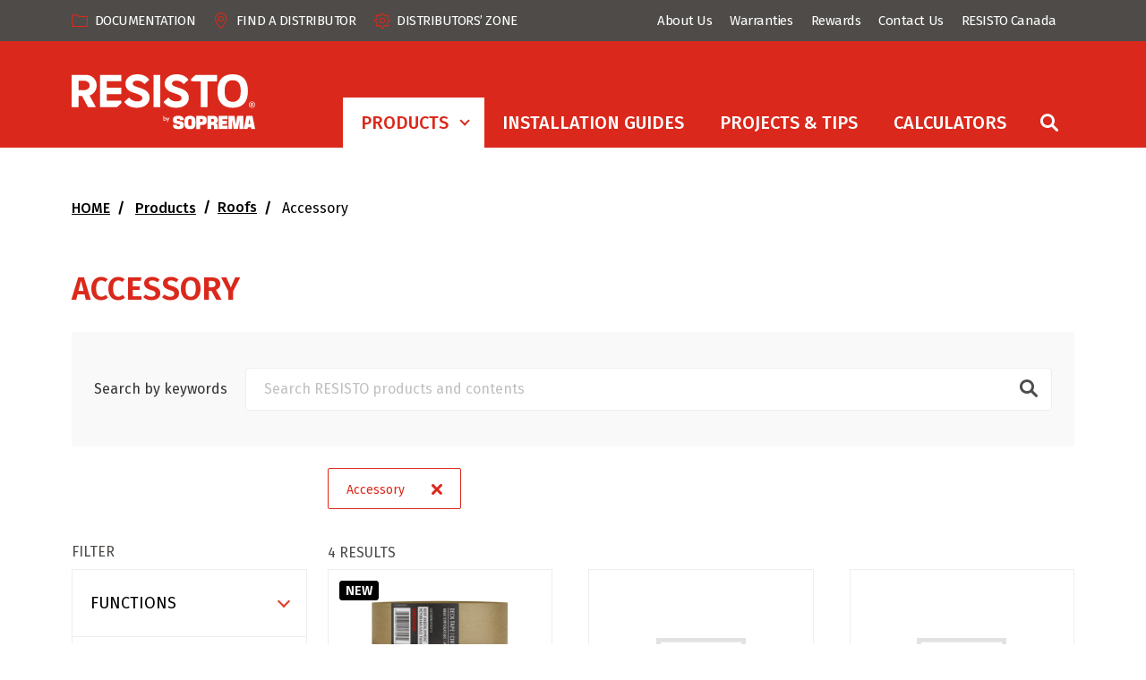

--- FILE ---
content_type: text/html; charset=UTF-8
request_url: https://www.resisto.us/en/products/roofs/accessory/
body_size: 13165
content:
<!DOCTYPE html>
<html lang="en">
    <head>
        <meta http-equiv="X-UA-Compatible" content="IE=edge" />
        <meta charset="UTF-8" />
        <meta name="format-detection" content="telephone=no">

        <title>Accessory - Roofs -   Products | RESISTO.US</title>

                <meta name="keywords" content="Soprema" />
        <meta name="dcterms.description" content="" />

        <!-- Set the viewport width to device width for mobile -->
        <meta name="viewport" content="width=device-width, initial-scale=1" />

        <link rel="pingback" href="https://www.resisto.us/xmlrpc.php" />

        <link rel="stylesheet" href="https://www.resisto.us/wp-content/themes/soprema/build/js/vendor/slick.css" />
        <link rel="stylesheet" href="https://www.resisto.us/wp-content/themes/soprema/build/css/main.css" type="text/css" media="screen" />

        <script>
          /* Change image if it is not available */
          function changePic(el){
              el.src = "https://www.resisto.us/wp-content/themes/soprema/build/svg/originals/product-default.svg";
              var parent = el.parentNode.className;
              var myGoalElement = '';
              if( parent == 'main-image-container' ){
                  myGoalElement = el.parentNode.parentNode ;
                  myGoalElement.classList.add("default-image");
              }else{
                  myGoalElement = el.parentNode;
                  myGoalElement.classList.add("product-default");
                  myGoalElement.classList.add("default");
              }
          }
        </script>
        <!-- wp_head() -->
        <link rel="alternate" hreflang="en-us" href="https://www.resisto.us/en/products/roofs/accessory/" />

<!-- This site is optimized with the Yoast SEO plugin v8.4 - https://yoast.com/wordpress/plugins/seo/ -->
<meta name="description" content="Search RESISTO products to see their data sheets and download all related documents."/>
<link rel="canonical" href="https://www.resisto.us/en/products/roofs/accessory/" />
<meta property="og:locale" content="en_US" />
<meta property="og:type" content="article" />
<meta property="og:title" content="Products - RESISTO.US" />
<meta property="og:description" content="Search RESISTO products to see their data sheets and download all related documents." />
<meta property="og:url" content="https://www.resisto.us/en/products/" />
<meta property="og:site_name" content="RESISTO.US" />
<meta name="twitter:card" content="summary_large_image" />
<meta name="twitter:description" content="Search RESISTO products to see their data sheets and download all related documents." />
<meta name="twitter:title" content="Products - RESISTO.US" />
<!-- / Yoast SEO plugin. -->

<link rel='dns-prefetch' href='//s.w.org' />
		<script type="text/javascript">
			window._wpemojiSettings = {"baseUrl":"https:\/\/s.w.org\/images\/core\/emoji\/11\/72x72\/","ext":".png","svgUrl":"https:\/\/s.w.org\/images\/core\/emoji\/11\/svg\/","svgExt":".svg","source":{"concatemoji":"https:\/\/www.resisto.us\/wp-includes\/js\/wp-emoji-release.min.js?ver=4.9.8"}};
			!function(a,b,c){function d(a,b){var c=String.fromCharCode;l.clearRect(0,0,k.width,k.height),l.fillText(c.apply(this,a),0,0);var d=k.toDataURL();l.clearRect(0,0,k.width,k.height),l.fillText(c.apply(this,b),0,0);var e=k.toDataURL();return d===e}function e(a){var b;if(!l||!l.fillText)return!1;switch(l.textBaseline="top",l.font="600 32px Arial",a){case"flag":return!(b=d([55356,56826,55356,56819],[55356,56826,8203,55356,56819]))&&(b=d([55356,57332,56128,56423,56128,56418,56128,56421,56128,56430,56128,56423,56128,56447],[55356,57332,8203,56128,56423,8203,56128,56418,8203,56128,56421,8203,56128,56430,8203,56128,56423,8203,56128,56447]),!b);case"emoji":return b=d([55358,56760,9792,65039],[55358,56760,8203,9792,65039]),!b}return!1}function f(a){var c=b.createElement("script");c.src=a,c.defer=c.type="text/javascript",b.getElementsByTagName("head")[0].appendChild(c)}var g,h,i,j,k=b.createElement("canvas"),l=k.getContext&&k.getContext("2d");for(j=Array("flag","emoji"),c.supports={everything:!0,everythingExceptFlag:!0},i=0;i<j.length;i++)c.supports[j[i]]=e(j[i]),c.supports.everything=c.supports.everything&&c.supports[j[i]],"flag"!==j[i]&&(c.supports.everythingExceptFlag=c.supports.everythingExceptFlag&&c.supports[j[i]]);c.supports.everythingExceptFlag=c.supports.everythingExceptFlag&&!c.supports.flag,c.DOMReady=!1,c.readyCallback=function(){c.DOMReady=!0},c.supports.everything||(h=function(){c.readyCallback()},b.addEventListener?(b.addEventListener("DOMContentLoaded",h,!1),a.addEventListener("load",h,!1)):(a.attachEvent("onload",h),b.attachEvent("onreadystatechange",function(){"complete"===b.readyState&&c.readyCallback()})),g=c.source||{},g.concatemoji?f(g.concatemoji):g.wpemoji&&g.twemoji&&(f(g.twemoji),f(g.wpemoji)))}(window,document,window._wpemojiSettings);
		</script>
		<style type="text/css">
img.wp-smiley,
img.emoji {
	display: inline !important;
	border: none !important;
	box-shadow: none !important;
	height: 1em !important;
	width: 1em !important;
	margin: 0 .07em !important;
	vertical-align: -0.1em !important;
	background: none !important;
	padding: 0 !important;
}
</style>
<link rel='stylesheet' id='dashicons-css'  href='https://www.resisto.us/wp-includes/css/dashicons.min.css?ver=4.9.8' type='text/css' media='all' />
<link rel='stylesheet' id='theme-my-login-css'  href='https://www.resisto.us/wp-content/plugins/theme-my-login/theme-my-login.css?ver=6.4.17' type='text/css' media='all' />
<link rel='stylesheet' id='main-css'  href='https://www.resisto.us/wp-content/themes/soprema/build/css/main.css?ver=1728503183' type='text/css' media='all' />
<link rel='stylesheet' id='contact-form-7-css'  href='https://www.resisto.us/wp-content/plugins/contact-form-7/includes/css/styles.css?ver=5.0.3' type='text/css' media='all' />
<link rel='stylesheet' id='wpml-legacy-horizontal-list-0-css'  href='//www.resisto.us/wp-content/plugins/sitepress-multilingual-cms/templates/language-switchers/legacy-list-horizontal/style.css?ver=1' type='text/css' media='all' />
<style id='wpml-legacy-horizontal-list-0-inline-css' type='text/css'>
.wpml-ls-statics-shortcode_actions{background-color:#eeeeee;}.wpml-ls-statics-shortcode_actions, .wpml-ls-statics-shortcode_actions .wpml-ls-sub-menu, .wpml-ls-statics-shortcode_actions a {border-color:#cdcdcd;}.wpml-ls-statics-shortcode_actions a {color:#444444;background-color:#ffffff;}.wpml-ls-statics-shortcode_actions a:hover,.wpml-ls-statics-shortcode_actions a:focus {color:#000000;background-color:#eeeeee;}.wpml-ls-statics-shortcode_actions .wpml-ls-current-language>a {color:#444444;background-color:#ffffff;}.wpml-ls-statics-shortcode_actions .wpml-ls-current-language:hover>a, .wpml-ls-statics-shortcode_actions .wpml-ls-current-language>a:focus {color:#000000;background-color:#eeeeee;}
</style>
<link rel='stylesheet' id='wpml-cms-nav-css-css'  href='https://www.resisto.us/wp-content/plugins/wpml-cms-nav/res/css/navigation.css?ver=1.4.23' type='text/css' media='all' />
<link rel='stylesheet' id='cms-navigation-style-base-css'  href='https://www.resisto.us/wp-content/plugins/wpml-cms-nav/res/css/cms-navigation-base.css?ver=1.4.23' type='text/css' media='screen' />
<link rel='stylesheet' id='cms-navigation-style-css'  href='https://www.resisto.us/wp-content/plugins/wpml-cms-nav/res/css/cms-navigation.css?ver=1.4.23' type='text/css' media='screen' />
<link rel='stylesheet' id='jet-popup-frontend-css'  href='https://www.resisto.us/wp-content/plugins/jet-popup/assets/css/jet-popup-frontend.css?ver=1.2.0' type='text/css' media='all' />
<script type='text/javascript' src='https://www.resisto.us/wp-content/themes/soprema/build/js/vendor/jquery.min.js?ver=3.3.1'></script>
<script type='text/javascript' src='https://www.resisto.us/wp-content/plugins/sitepress-multilingual-cms/res/js/jquery.cookie.js?ver=4.0.8'></script>
<script type='text/javascript'>
/* <![CDATA[ */
var wpml_cookies = {"_icl_current_language":{"value":"en","expires":1,"path":"\/"}};
var wpml_cookies = {"_icl_current_language":{"value":"en","expires":1,"path":"\/"}};
/* ]]> */
</script>
<script type='text/javascript' src='https://www.resisto.us/wp-content/plugins/sitepress-multilingual-cms/res/js/cookies/language-cookie.js?ver=4.0.8'></script>
<script type='text/javascript' src='https://www.resisto.us/wp-content/plugins/image-map-pro-wordpress/dist/js/image-map-pro.min.js?ver=4.0.0'></script>
<link rel='https://api.w.org/' href='https://www.resisto.us/en/wp-json/' />
<link rel="EditURI" type="application/rsd+xml" title="RSD" href="https://www.resisto.us/xmlrpc.php?rsd" />
<link rel="wlwmanifest" type="application/wlwmanifest+xml" href="https://www.resisto.us/wp-includes/wlwmanifest.xml" /> 

<link rel='shortlink' href='https://www.resisto.us/en/?p=20' />
<link rel="alternate" type="application/json+oembed" href="https://www.resisto.us/en/wp-json/oembed/1.0/embed/?url=https%3A%2F%2Fwww.resisto.us%2Fen%2Fproducts%2F" />
<link rel="alternate" type="text/xml+oembed" href="https://www.resisto.us/en/wp-json/oembed/1.0/embed/?url=https%3A%2F%2Fwww.resisto.us%2Fen%2Fproducts%2F&amp;format=xml" />
<meta name="generator" content="WPML ver:4.0.8 stt:1;" />
		<style type="text/css">.recentcomments a{display:inline !important;padding:0 !important;margin:0 !important;}</style>
		<link rel="icon" href="https://www.resisto.us/wp-content/uploads/sites/2/2019/02/cropped-favicon-32x32.png" sizes="32x32" />
<link rel="icon" href="https://www.resisto.us/wp-content/uploads/sites/2/2019/02/cropped-favicon-192x192.png" sizes="192x192" />
<link rel="apple-touch-icon-precomposed" href="https://www.resisto.us/wp-content/uploads/sites/2/2019/02/cropped-favicon-180x180.png" />
<meta name="msapplication-TileImage" content="https://www.resisto.us/wp-content/uploads/sites/2/2019/02/cropped-favicon-270x270.png" />

        <!-- /wp_head() -->
    </head>

    <body class="page-template page-template-products page-template-products-php page page-id-20 elementor-default">
        <!-- Google Tag Manager (noscript) -->
        <noscript>
            <iframe src="https://www.googletagmanager.com/ns.html?id=GTM-TLJ72K" height="0" width="0" style="display:none;visibility:hidden"></iframe>
        </noscript>
        <!-- End Google Tag Manager (noscript) -->

        <!-- Go to content link -->
        <a href="#skip-menu-anchor" class="skip-menu-link">Go to menu</a>
        <a href="#skip-content-anchor" class="skip-content-link">Go to content</a>

        <header class="l-header main">
    <div class="h-top-secondary">
        <div class="l-page-wrapper">
            <div class="left-menu">
                <ul>
                                            <li>
                                                            <a href="https://www.resisto.us/en/documentation/"><i class="icon icon-documentation"></i> Documentation</a>
                                                    </li>
                                            <li>
                                                            <a href="https://www.resisto.us/en/find-a-distributor/"><i class="icon icon-detaillant"></i> Find a Distributor</a>
                                                    </li>
                                            <li>
                                                            <a href="https://www.resisto.us/en/distributors-zone/"><i class="icon icon-espace-distributeurs"></i> Distributors’ Zone</a>
                                                    </li>
                                    </ul>
            </div>
            <div class="right-menu">
                <ul>
                                            <li>
                                                            <a href="https://www.resisto.us/en/about-us/">About Us</a>
                                                    </li>
                                            <li>
                                                            <a href="https://www.resisto.us/en/warranties/">Warranties</a>
                                                    </li>
                                            <li>
                                                            <a href="https://www.resisto.us/en/resisto-rewards/" target="_blank">Rewards</a>
                                                    </li>
                                            <li>
                                                            <a href="https://www.resisto.us/en/contact-us/">Contact Us</a>
                                                    </li>
                                            <li>
                                                            <a href="https://www.resisto.ca/en/">RESISTO Canada</a>
                                                    </li>
                                        <li>
    <a href=""></a>
</li>

                </ul>
            </div>
        </div>
    </div>
    <div class="h-top-primary">
        <div class="l-page-wrapper">
            <button id="open-close-menu" class="hamburger hamburger--squeeze" type="button" aria-expanded="false" aria-controls="menu_mobile">
                <span class="hamburger-box">
                    <span class="hamburger-inner">
                        <span class="hidden-text">Menu</span>
                    </span>
                </span>
            </button>
                                                <a title="RESISTO.US" id="main-logo-container" href="https://www.resisto.us/en/">
                <img id="main-logo" width="200" src="https://www.resisto.us/wp-content/themes/soprema/build/svg/originals/logo-by-soprema-white.svg" alt="Back to homepage" />
            </a>
            <div class="nav-container">
                <nav class="primary" role="navigation">
    <ul>
        <li class="has-sub-menu">
            <a href="#" aria-expanded="false" aria-haspopup="true" class="active">Products</a>
            <div class="sub-menu">
                <ul class="menu">
                    <li><a href="/en/products/">All</a></li>
                                            <li class="has-sub-menu">
                            <a href="/en/products/below-grade/" aria-expanded="false" aria-haspopup="true">Below Grade</a>
                            <div class="sub-menu">
                                <ul class="menu">
                                    <li><a href="/en/products/below-grade/">Below Grade&nbsp;(All)</a></li>
                                                                            <li><a href="/en/products/below-grade/accessory/">Accessory</a></li>
                                                                            <li><a href="/en/products/below-grade/drainage-boards/">Drainage Boards</a></li>
                                                                            <li><a href="/en/products/below-grade/insulated-concrete-forms/">Insulated Concrete Forms</a></li>
                                                                            <li><a href="/en/products/below-grade/insulation/">Insulation</a></li>
                                                                            <li><a href="/en/products/below-grade/primers/">Primers</a></li>
                                                                            <li><a href="/en/products/below-grade/sealants/">Sealants</a></li>
                                                                            <li><a href="/en/products/below-grade/waterproofing-membranes/">Waterproofing Membranes</a></li>
                                                                    </ul>
                            </div>
                        </li>
                                            <li class="has-sub-menu">
                            <a href="/en/products/ceilings-and-attics/" aria-expanded="false" aria-haspopup="true">Ceilings and Attics</a>
                            <div class="sub-menu">
                                <ul class="menu">
                                    <li><a href="/en/products/ceilings-and-attics/">Ceilings and Attics&nbsp;(All)</a></li>
                                                                            <li><a href="/en/products/ceilings-and-attics/insulation/">Insulation</a></li>
                                                                            <li><a href="/en/products/ceilings-and-attics/soundproofing/">Soundproofing</a></li>
                                                                    </ul>
                            </div>
                        </li>
                                            <li class="has-sub-menu">
                            <a href="/en/products/decks-and-balconies/" aria-expanded="false" aria-haspopup="true">Decks and Balconies</a>
                            <div class="sub-menu">
                                <ul class="menu">
                                    <li><a href="/en/products/decks-and-balconies/">Decks and Balconies&nbsp;(All)</a></li>
                                                                            <li><a href="/en/products/decks-and-balconies/joist-guards/">Joist Guards</a></li>
                                                                            <li><a href="/en/products/decks-and-balconies/primers/">Primers</a></li>
                                                                    </ul>
                            </div>
                        </li>
                                            <li class="has-sub-menu">
                            <a href="/en/products/doors-and-windows/" aria-expanded="false" aria-haspopup="true">Doors and Windows</a>
                            <div class="sub-menu">
                                <ul class="menu">
                                    <li><a href="/en/products/doors-and-windows/">Doors and Windows&nbsp;(All)</a></li>
                                                                            <li><a href="/en/products/doors-and-windows/accessory/">Accessory</a></li>
                                                                            <li><a href="/en/products/doors-and-windows/air-and-vapor-barrier-membranes/">Air and Vapor Barrier Membranes</a></li>
                                                                            <li><a href="/en/products/doors-and-windows/flashing-membranes/">Flashing Membranes</a></li>
                                                                            <li><a href="/en/products/doors-and-windows/insulation/">Insulation</a></li>
                                                                            <li><a href="/en/products/doors-and-windows/primers/">Primers</a></li>
                                                                    </ul>
                            </div>
                        </li>
                                            <li class="has-sub-menu">
                            <a href="/en/products/indoor-applications/" aria-expanded="false" aria-haspopup="true">Indoor Applications</a>
                            <div class="sub-menu">
                                <ul class="menu">
                                    <li><a href="/en/products/indoor-applications/">Indoor Applications&nbsp;(All)</a></li>
                                                                            <li><a href="/en/products/indoor-applications/accessory/">Accessory</a></li>
                                                                            <li><a href="/en/products/indoor-applications/insulation/">Insulation</a></li>
                                                                            <li><a href="/en/products/indoor-applications/primers/">Primers</a></li>
                                                                            <li><a href="/en/products/indoor-applications/soundproofing/">Soundproofing</a></li>
                                                                    </ul>
                            </div>
                        </li>
                                            <li class="has-sub-menu">
                            <a href="/en/products/roofs/" aria-expanded="false" aria-haspopup="true">Roofs</a>
                            <div class="sub-menu">
                                <ul class="menu">
                                    <li><a href="/en/products/roofs/">Roofs&nbsp;(All)</a></li>
                                                                            <li><a href="/en/products/roofs/accessory/">Accessory</a></li>
                                                                            <li><a href="/en/products/roofs/air-and-vapor-barrier-membranes/">Air and Vapor Barrier Membranes</a></li>
                                                                            <li><a href="/en/products/roofs/base-sheet-membranes/">Base Sheet Membranes</a></li>
                                                                            <li><a href="/en/products/roofs/cap-sheet-membranes/">Cap Sheet Membranes</a></li>
                                                                            <li><a href="/en/products/roofs/coatings/">Coatings</a></li>
                                                                            <li><a href="/en/products/roofs/eave-protectors/">Eave Protectors</a></li>
                                                                            <li><a href="/en/products/roofs/insulation/">Insulation</a></li>
                                                                            <li><a href="/en/products/roofs/primers/">Primers</a></li>
                                                                            <li><a href="/en/products/roofs/roofing-underlayments/">Roofing Underlayments</a></li>
                                                                            <li><a href="/en/products/roofs/sealants/">Sealants</a></li>
                                                                            <li><a href="/en/products/roofs/support-panels/">Support Panels</a></li>
                                                                            <li><a href="/en/products/roofs/waterproofing-membranes/">Waterproofing Membranes</a></li>
                                                                    </ul>
                            </div>
                        </li>
                                            <li class="has-sub-menu">
                            <a href="/en/products/walls/" aria-expanded="false" aria-haspopup="true">Walls</a>
                            <div class="sub-menu">
                                <ul class="menu">
                                    <li><a href="/en/products/walls/">Walls&nbsp;(All)</a></li>
                                                                            <li><a href="/en/products/walls/air-and-vapor-barrier-membranes/">Air and Vapor Barrier Membranes</a></li>
                                                                            <li><a href="/en/products/walls/flashing-membranes/">Flashing Membranes</a></li>
                                                                            <li><a href="/en/products/walls/insulation/">Insulation</a></li>
                                                                            <li><a href="/en/products/walls/primers/">Primers</a></li>
                                                                            <li><a href="/en/products/walls/soundproofing/">Soundproofing</a></li>
                                                                            <li><a href="/en/products/walls/vapor-permeable-air-barrier-membranes/">Vapor-Permeable Air Barrier Membranes</a></li>
                                                                    </ul>
                            </div>
                        </li>
                                    </ul>
                <ul class="menu brands">
                    <li class="has-sub-menu">
                        <a href="#">OUR BRANDS</a>
                        <div class="sub-menu">
                            <ul class="menu">
                                                                                                    <li>
                                        <a href="/en/products/resisto">RESISTO PRODUCTS</a>
                                    </li>
                                                                    <li>
                                        <a href="/en/products/soprema">SOPREMA PRODUCTS</a>
                                    </li>
                                                            </ul>
                        </div>
                    </li>
                </ul>
                <ul class="menu">
                    <li class="has-sub-menu">
                        <a href="#">PRODUCTS FUNCTIONS</a>
                        <div class="sub-menu">
                            <ul class="menu">
                                                                    <li>
                                        <a href="/en/products/accessory-products/">Accessory Products</a>
                                    </li>
                                                                    <li>
                                        <a href="/en/products/insulation/">Insulation</a>
                                    </li>
                                                                    <li>
                                        <a href="/en/products/roofing/">Roofing</a>
                                    </li>
                                                                    <li>
                                        <a href="/en/products/soundproofing/">Soundproofing</a>
                                    </li>
                                                                    <li>
                                        <a href="/en/products/wall-systems/">Wall Systems</a>
                                    </li>
                                                                    <li>
                                        <a href="/en/products/waterproofing/">Waterproofing</a>
                                    </li>
                                                            </ul>
                        </div>
                    </li>
                </ul>
            </div>
        </li>
                    <li >
                                    <a href="https://www.resisto.us/en/guides/">Installation Guides</a>
                            </li>
                    <li >
                                    <a href="https://www.resisto.us/en/projects-tips/">Projects &#038; Tips</a>
                            </li>
                    <li >
                                    <a href="https://www.resisto.us/en/calculators/">Calculators</a>
                            </li>
                <li class="search">
            <a href="#" title="Search">
                <i class="icon icon-recherche"></i>
                <span class="icon-wrapper close-icon-wrapper">    <svg width="14" height="14" class="close-icon">        <use xlink:href="https://www.resisto.us/wp-content/themes/soprema/build/svg/symbols.svg?v=2#close-icon"></use></svg></span>
                <span class="sr-only">Search</span>
            </a>
        </li>
    </ul>
</nav>
            </div>
            <button id="search-mobile" type="button">
                <i class="icon icon-recherche"></i>
                <span class="hamburger hamburger--squeeze is-active">
                    <span class="hamburger-box">
                        <span class="hamburger-inner">
                            <span class="hidden-text">Menu</span>
                        </span>
                    </span>
                </span>
            </button>
        </div>
    </div>
    <div class="search-wrapper">
    <div id="search">
        <div class="l-page-wrapper">
            <form id="search-form" action="https://www.resisto.us/en/" method="get" ref="form">
                                <button type="submit">
                    <i class="icon icon-recherche"></i>
                </button>
                                <input type="hidden" name="s">
                <span>
                                            <label>
                            <span :class="['ie-placeholder', (query !== '') ? 'is-hidden' : '']">Search RESISTO products and contents</span>
                            <input type="text"
                                name="keyword"
                                v-model="query"
                                autocomplete="off"
                                v-on:keyup.esc="query = ''"
                                v-on:focus="findSuggestion"
                                ref="input"
                                class="with-vue"
                            >
                        </label>
                        <div class="auto-complete-cont" :class="{'visually-visible': results.length}">
                            <ul>
                                <li v-for="result in results"><a :href="result.url" v-html="result.text"></a></li>
                                <li><a href="/?s" v-on:click.prevent="submit" class="all-link">See all products</a></li>
                            </ul>
                        </div>
                                                        </span>

                <span class="form-select">
                    <label>Category</label>
                    <select name="search_type">
                                                                                    <option value="products" data-base-url="https://www.resisto.us/en/?s&search_type=products">Products (81)</option>
                                                            <option value="documentation" data-base-url="https://www.resisto.us/en/?s&search_type=documentation">Documentation (79)</option>
                                                            <option value="guides" data-base-url="https://www.resisto.us/en/?s&search_type=guides">Installation Guides (3)</option>
                                                            <option value="projects-tips" data-base-url="https://www.resisto.us/en/?s&search_type=projects-tips">Projects & Tips (46)</option>
                                                            <option value="pages" data-base-url="https://www.resisto.us/en/?s&search_type=pages">Pages (55)</option>
                                                                        </select>
                </span>
            </form>
        </div>
    </div>
</div></header>
<nav id="menu_mobile" class="sub-menu" role="navigation">
    <ul class="primary">
        <li class="has-sub-menu">
            <a href="#" aria-expanded="false" aria-haspopup="true">Products</a>
            <div class="sub-menu">
                <ul class="menu">
                    <li><a href="#" class="category-back" onclick="return false;">Products</a></li>
                    <li><a href="/en/products/">All</a></li>
                                            <li class="has-sub-menu">
                            <a href="/en/products/below-grade/" aria-expanded="false" aria-haspopup="true">Below Grade</a>
                            <div class="sub-menu">
                                <ul class="menu">
                                    <li><a href="#" class="category-back">Below Grade</a></li>
                                    <li><a href="/en/products/below-grade/">Below Grade (All)</a></li>
                                                                            <li><a href="/en/products/below-grade/accessory/">Accessory</a></li>
                                                                            <li><a href="/en/products/below-grade/drainage-boards/">Drainage Boards</a></li>
                                                                            <li><a href="/en/products/below-grade/insulated-concrete-forms/">Insulated Concrete Forms</a></li>
                                                                            <li><a href="/en/products/below-grade/insulation/">Insulation</a></li>
                                                                            <li><a href="/en/products/below-grade/primers/">Primers</a></li>
                                                                            <li><a href="/en/products/below-grade/sealants/">Sealants</a></li>
                                                                            <li><a href="/en/products/below-grade/waterproofing-membranes/">Waterproofing Membranes</a></li>
                                                                    </ul>
                            </div>
                        </li>
                                            <li class="has-sub-menu">
                            <a href="/en/products/ceilings-and-attics/" aria-expanded="false" aria-haspopup="true">Ceilings and Attics</a>
                            <div class="sub-menu">
                                <ul class="menu">
                                    <li><a href="#" class="category-back">Ceilings and Attics</a></li>
                                    <li><a href="/en/products/ceilings-and-attics/">Ceilings and Attics (All)</a></li>
                                                                            <li><a href="/en/products/ceilings-and-attics/insulation/">Insulation</a></li>
                                                                            <li><a href="/en/products/ceilings-and-attics/soundproofing/">Soundproofing</a></li>
                                                                    </ul>
                            </div>
                        </li>
                                            <li class="has-sub-menu">
                            <a href="/en/products/decks-and-balconies/" aria-expanded="false" aria-haspopup="true">Decks and Balconies</a>
                            <div class="sub-menu">
                                <ul class="menu">
                                    <li><a href="#" class="category-back">Decks and Balconies</a></li>
                                    <li><a href="/en/products/decks-and-balconies/">Decks and Balconies (All)</a></li>
                                                                            <li><a href="/en/products/decks-and-balconies/joist-guards/">Joist Guards</a></li>
                                                                            <li><a href="/en/products/decks-and-balconies/primers/">Primers</a></li>
                                                                    </ul>
                            </div>
                        </li>
                                            <li class="has-sub-menu">
                            <a href="/en/products/doors-and-windows/" aria-expanded="false" aria-haspopup="true">Doors and Windows</a>
                            <div class="sub-menu">
                                <ul class="menu">
                                    <li><a href="#" class="category-back">Doors and Windows</a></li>
                                    <li><a href="/en/products/doors-and-windows/">Doors and Windows (All)</a></li>
                                                                            <li><a href="/en/products/doors-and-windows/accessory/">Accessory</a></li>
                                                                            <li><a href="/en/products/doors-and-windows/air-and-vapor-barrier-membranes/">Air and Vapor Barrier Membranes</a></li>
                                                                            <li><a href="/en/products/doors-and-windows/flashing-membranes/">Flashing Membranes</a></li>
                                                                            <li><a href="/en/products/doors-and-windows/insulation/">Insulation</a></li>
                                                                            <li><a href="/en/products/doors-and-windows/primers/">Primers</a></li>
                                                                    </ul>
                            </div>
                        </li>
                                            <li class="has-sub-menu">
                            <a href="/en/products/indoor-applications/" aria-expanded="false" aria-haspopup="true">Indoor Applications</a>
                            <div class="sub-menu">
                                <ul class="menu">
                                    <li><a href="#" class="category-back">Indoor Applications</a></li>
                                    <li><a href="/en/products/indoor-applications/">Indoor Applications (All)</a></li>
                                                                            <li><a href="/en/products/indoor-applications/accessory/">Accessory</a></li>
                                                                            <li><a href="/en/products/indoor-applications/insulation/">Insulation</a></li>
                                                                            <li><a href="/en/products/indoor-applications/primers/">Primers</a></li>
                                                                            <li><a href="/en/products/indoor-applications/soundproofing/">Soundproofing</a></li>
                                                                    </ul>
                            </div>
                        </li>
                                            <li class="has-sub-menu">
                            <a href="/en/products/roofs/" aria-expanded="false" aria-haspopup="true">Roofs</a>
                            <div class="sub-menu">
                                <ul class="menu">
                                    <li><a href="#" class="category-back">Roofs</a></li>
                                    <li><a href="/en/products/roofs/">Roofs (All)</a></li>
                                                                            <li><a href="/en/products/roofs/accessory/">Accessory</a></li>
                                                                            <li><a href="/en/products/roofs/air-and-vapor-barrier-membranes/">Air and Vapor Barrier Membranes</a></li>
                                                                            <li><a href="/en/products/roofs/base-sheet-membranes/">Base Sheet Membranes</a></li>
                                                                            <li><a href="/en/products/roofs/cap-sheet-membranes/">Cap Sheet Membranes</a></li>
                                                                            <li><a href="/en/products/roofs/coatings/">Coatings</a></li>
                                                                            <li><a href="/en/products/roofs/eave-protectors/">Eave Protectors</a></li>
                                                                            <li><a href="/en/products/roofs/insulation/">Insulation</a></li>
                                                                            <li><a href="/en/products/roofs/primers/">Primers</a></li>
                                                                            <li><a href="/en/products/roofs/roofing-underlayments/">Roofing Underlayments</a></li>
                                                                            <li><a href="/en/products/roofs/sealants/">Sealants</a></li>
                                                                            <li><a href="/en/products/roofs/support-panels/">Support Panels</a></li>
                                                                            <li><a href="/en/products/roofs/waterproofing-membranes/">Waterproofing Membranes</a></li>
                                                                    </ul>
                            </div>
                        </li>
                                            <li class="has-sub-menu">
                            <a href="/en/products/walls/" aria-expanded="false" aria-haspopup="true">Walls</a>
                            <div class="sub-menu">
                                <ul class="menu">
                                    <li><a href="#" class="category-back">Walls</a></li>
                                    <li><a href="/en/products/walls/">Walls (All)</a></li>
                                                                            <li><a href="/en/products/walls/air-and-vapor-barrier-membranes/">Air and Vapor Barrier Membranes</a></li>
                                                                            <li><a href="/en/products/walls/flashing-membranes/">Flashing Membranes</a></li>
                                                                            <li><a href="/en/products/walls/insulation/">Insulation</a></li>
                                                                            <li><a href="/en/products/walls/primers/">Primers</a></li>
                                                                            <li><a href="/en/products/walls/soundproofing/">Soundproofing</a></li>
                                                                            <li><a href="/en/products/walls/vapor-permeable-air-barrier-membranes/">Vapor-Permeable Air Barrier Membranes</a></li>
                                                                    </ul>
                            </div>
                        </li>
                                    </ul>
                <ul class="menu">
                                                                <li>
                            <a href="/en/products/resisto/">RESISTO PRODUCTS</a>
                        </li>
                                            <li>
                            <a href="/en/products/soprema/">SOPREMA PRODUCTS</a>
                        </li>
                                    </ul>
                <ul class="menu">
                                            <li>
                            <a href="/en/products/accessory-products/">Accessory Products</a>
                        </li>
                                            <li>
                            <a href="/en/products/insulation/">Insulation</a>
                        </li>
                                            <li>
                            <a href="/en/products/roofing/">Roofing</a>
                        </li>
                                            <li>
                            <a href="/en/products/soundproofing/">Soundproofing</a>
                        </li>
                                            <li>
                            <a href="/en/products/wall-systems/">Wall Systems</a>
                        </li>
                                            <li>
                            <a href="/en/products/waterproofing/">Waterproofing</a>
                        </li>
                                    </ul>
            </div>
        </li>
                    <li>
                                    <a href="https://www.resisto.us/en/guides/">Installation Guides</a>
                            </li>
                    <li>
                                    <a href="https://www.resisto.us/en/projects-tips/">Projects &#038; Tips</a>
                            </li>
                    <li>
                                    <a href="https://www.resisto.us/en/calculators/">Calculators</a>
                            </li>
            </ul>
    <ul class="secondary">
                    <li>
                                    <a href="https://www.resisto.us/en/documentation/"><i class="icon icon-documentation"></i> Documentation</a>
                            </li>
                    <li>
                                    <a href="https://www.resisto.us/en/find-a-distributor/"><i class="icon icon-detaillant"></i> Find a Distributor</a>
                            </li>
                    <li>
                                    <a href="https://www.resisto.us/en/distributors-zone/"><i class="icon icon-espace-distributeurs"></i> Distributors’ Zone</a>
                            </li>
            </ul>
    <ul class="third-menu">
                    <li>
                                    <a href="https://www.resisto.us/en/about-us/">About Us</a>
                            </li>
                    <li>
                                    <a href="https://www.resisto.us/en/warranties/">Warranties</a>
                            </li>
                    <li>
                                    <a href="https://www.resisto.us/en/resisto-rewards/" target="_blank">Rewards</a>
                            </li>
                    <li>
                                    <a href="https://www.resisto.us/en/contact-us/">Contact Us</a>
                            </li>
                    <li>
                                    <a href="https://www.resisto.ca/en/">RESISTO Canada</a>
                            </li>
                <li>
                        <a href=""></a>
        </li>
    </ul>
</nav>

                
        <!-- Wordpress Content - Start -->
                        <div class="l-page ">
        <div class="l-content" role="main">
            <div class="l-content-wrapper is-single-column">
                    <div class="l-page-wrapper">
        <div class="flex-row">
    <nav class="breadcrumb col l12 m12 s12">
        <ul class="breadcrumb-wrapper">
            <li class="breadcrumb-element">
                <a href="https://www.resisto.us/en/" class="home">Home</a>
            </li>
                                                <li class="breadcrumb-element">
                        <a href="https://www.resisto.us/en/products/">Products</a>
                    </li>
                                    <li class="breadcrumb-element">
                        <a href="https://www.resisto.us/en/products/roofs/">Roofs</a>
                    </li>
                                                                    <li class="breadcrumb-element">
                                            <span>Accessory</span>
                                    </li>
                    </ul>
    </nav>
</div>
        <h1 class="main-title">Accessory</h1>

        <div class="search-wrapper">
            <div id="block-search">
                <div class="l-page-wrapper">
                    <form class="flex-row">
                        <label>Search by keywords</label>
                        <span>
                            <button type="submit"><i class="icon icon-recherche"></i></button>
                            <input type="text" name="keyword" value="" placeholder="Search RESISTO products and contents"/>
                        </span>
                    </form>
                </div>
            </div>
        </div>

        <div class="flex-row grid">
    <div class="filter-header">
                    <section class="col l3 m-hidden">
                <span class="title">
                    Filter
                </span>
            </section>
        
                    <section class="col l9 m12 s12 toolbar-enhanced">
                        <div class="search-tool-bar">
                                                <div class="filters-list">
        <ul>
                            <li class="filter">
                    <span>Accessory</span>
                    <a href="https://www.resisto.us/en/products/roofs">
                        <span class="delete"><i class="icon icon-croix"></i></span>
                    </a>
                </li>
                    </ul>
    </div>
                                        <p id="search-results" class="title has-results">
    4
            results
    </p>                    <span class="clear"></span>
                </div>
            </section>
    </div>

            <section id="filters-section" class="col l3 m12 s12">
                            <form action="https://www.resisto.us/en/products/roofs?list_type[]=Accessory" method="get" autocomplete="off" class="filter-sidebar ">
    <div class="toggles-mobile-header">
        Filter
    </div>
    <div class="filters-container">
                    <div class="toggles-wrapper">
                                    <p tabindex="0" role="button" aria-expanded="false" aria-controls="filter_Functions" id="filter_Functions_trigger">Functions</p>
                                <div class="toggle-wrapper" aria-labelledby="filter_Functions_trigger" id="filter_Functions">
                                                                <div class="checkbox-wrapper">
                            <input type="checkbox" aria-checked="false" role="checkbox" class="filter-checkbox dataLayerCatalogFilters"
                                name="list_function[]"
                                id="f-1-1"
                                value="Accessory Products"                            >
                            <label for="f-1-1">Accessory Products</label>
                        </div>
                                            <div class="checkbox-wrapper">
                            <input type="checkbox" aria-checked="false" role="checkbox" class="filter-checkbox dataLayerCatalogFilters"
                                name="list_function[]"
                                id="f-1-2"
                                value="Roofing"                            >
                            <label for="f-1-2">Roofing</label>
                        </div>
                                    </div>
            </div>
                    <div class="toggles-wrapper">
                                    <p tabindex="0" role="button" aria-expanded="false" aria-controls="filter_Brand" id="filter_Brand_trigger">Brand</p>
                                <div class="toggle-wrapper" aria-labelledby="filter_Brand_trigger" id="filter_Brand">
                                                                <div class="checkbox-wrapper">
                            <input type="checkbox" aria-checked="false" role="checkbox" class="filter-checkbox dataLayerCatalogFilters"
                                name="list_brand[]"
                                id="f-2-1"
                                value="RESISTO"                            >
                            <label for="f-2-1">RESISTO</label>
                        </div>
                                            <div class="checkbox-wrapper">
                            <input type="checkbox" aria-checked="false" role="checkbox" class="filter-checkbox dataLayerCatalogFilters"
                                name="list_brand[]"
                                id="f-2-2"
                                value="SOPREMA"                            >
                            <label for="f-2-2">SOPREMA</label>
                        </div>
                                    </div>
            </div>
                    <div class="toggles-wrapper">
                                    <p tabindex="0" role="button" aria-expanded="false" aria-controls="filter_Product types" id="filter_Product types_trigger">Product types</p>
                                <div class="toggle-wrapper" aria-labelledby="filter_Product types_trigger" id="filter_Product types">
                                                                <div class="checkbox-wrapper">
                            <input type="checkbox" aria-checked="false" role="checkbox" class="filter-checkbox dataLayerCatalogFilters"
                                name="list_type[]"
                                id="f-3-1"
                                value="Accessory" checked="checked"                            >
                            <label for="f-3-1">Accessory</label>
                        </div>
                                            <div class="checkbox-wrapper">
                            <input type="checkbox" aria-checked="false" role="checkbox" class="filter-checkbox dataLayerCatalogFilters"
                                name="list_type[]"
                                id="f-3-2"
                                value="Coatings"                            >
                            <label for="f-3-2">Coatings</label>
                        </div>
                                    </div>
            </div>
        
                        <div class="button-wrapper">
            <button type="submit" class="btn dataLayerCatalogFilters">Filter</button>
        </div>
        
        <input type="hidden" name="search_per_page" value="12">
        <input type="hidden" name="search_page" value="1">

        
        <input type="hidden" name="keyword" value="">
    </div>
</form>
                    </section>
        <section class="col l9 m12 s12 toolbar-enhanced">
    
        <div id="results-list" class="flex-row padding-20 grid">
                                                    <div class="result col l4 m4 s6 result-products">
                    <div class="wrap">
                <div class="image-wrapper">
                                            <span class="tag black">New</span>
                                                                <img src="https://files.soprema.ca/2020-11-13/ET1005506_Lastobond_Pro_HT-S_6po_3D_low.png5faefaa17f5d2c100bdd70d152196378f4fcc30d61e6c.png" alt="" onerror="changePic(this)">
                                    </div>
            </div>
                <div class="content-container">
            <h3><a href="https://www.resisto.us/en/product/deck-tape-2091/">DECK TAPE</a></h3>
            <div class="content">
                <div class="description">
                    <p></p>
                    <a href="https://www.resisto.us/en/product/deck-tape-2091/" class="btn">Show the product</a>
                </div>
            </div>
        </div>
    </div>
    <div class="result col l4 m4 s6 result-products">
                    <div class="wrap">
                <div class="image-wrapper">
                                                                <img src="https://files.soprema.ca/2021-03-01/SOPRACANT-MB-Small-541x700.jpg603d0d1c79ecb4b22bb24475354b44a275f74282e378f.jpg" alt="" onerror="changePic(this)">
                                    </div>
            </div>
                <div class="content-container">
            <h3><a href="https://www.resisto.us/en/product/sopracant-mb-cant-strip-2104/">SOPRACANT MB CANT STRIP</a></h3>
            <div class="content">
                <div class="description">
                    <p></p>
                    <a href="https://www.resisto.us/en/product/sopracant-mb-cant-strip-2104/" class="btn">Show the product</a>
                </div>
            </div>
        </div>
    </div>
    <div class="result col l4 m4 s6 result-products">
                    <div class="wrap">
                <div class="image-wrapper">
                                                                <img src="https://files.soprema.ca/2019-01-21/ET34005_Enduit_Aluminium_3L_Gallon_an.png5c45da4aa3d30579d7a28602b92fa51013f061a228aa0.png" alt="" onerror="changePic(this)">
                                    </div>
            </div>
                <div class="content-container">
            <h3><a href="https://www.resisto.us/en/product/aluminum-roof-coating-1989/">ALUMINUM ROOF COATING</a></h3>
            <div class="content">
                <div class="description">
                    <p></p>
                    <a href="https://www.resisto.us/en/product/aluminum-roof-coating-1989/" class="btn">Show the product</a>
                </div>
            </div>
        </div>
    </div>
    <div class="result col l4 m4 s6 result-products">
                    <div class="wrap">
                <div class="image-wrapper">
                                                                <img src="https://files.soprema.ca/2022-01-05/ET186_Alsan_Flashing_1gal.png61d5e308c4debb00b9f53b87598d9dbf6a3880a69abd7.png" alt="" onerror="changePic(this)">
                                    </div>
            </div>
                <div class="content-container">
            <h3><a href="https://www.resisto.us/en/product/alsan-flashing-2116/">ALSAN FLASHING</a></h3>
            <div class="content">
                <div class="description">
                    <p></p>
                    <a href="https://www.resisto.us/en/product/alsan-flashing-2116/" class="btn">Show the product</a>
                </div>
            </div>
        </div>
    </div>
                                    </div>

            </section>
</div>

    <script>
        (function($) {
            $('.lang .select-wrapper a:not([target])').on('click', function (e) {
                e.preventDefault();
                $('.filter-checkbox').removeAttr('checked');
                $('.filter-sidebar').attr('action', $(this).attr('href')).submit();
            })
        })(jQuery);
    </script>
    </div>
            </div>
        </div>
    </div>
                <!-- Wordpress Content - End -->

        <!-- Elementor the_content - Start -->
                <!-- Elementor the_content - End -->

        <footer class="l-footer">
    <div class="footer-top">
        <div class="l-page-wrapper">
                <div class="widget_text newsletter"><h3 class="n-title">Subscribe to our newsletter</h3><div class="textwidget custom-html-widget"><a href="https://www.resisto.us/en/newsletter-subscription/" class="btn n-btn-submit">&#8250;</a>
<style type="text/css">
    .widget_text.newsletter {
    display: -webkit-box;
    display: -ms-flexbox;
    display: flex;
    -webkit-box-align: center;
        -ms-flex-align: center;
            align-items: center;
    position: relative;
}.widget_text.newsletter h3.n-title {
    margin-bottom: 0;
}.widget_text.newsletter .btn {
    margin-left: 1rem;
}.widget_text.newsletter .btn::before {
    content: '';
    position: absolute;
    top: 0;
    left: 0;
    right: 0;
    bottom: 0;
}@media only screen and (max-width: 767px) {
    .widget_text.newsletter {
        -webkit-box-pack: center;
            -ms-flex-pack: center;
                justify-content: center;
    }
}
</style></div></div>
            <span class="footer-separator"></span>
            <div class="social-medias">
                <ul class="sm-items">
            <li class="sm-item">
                        <a title="linkedin" href="https://www.linkedin.com/company/resisto/" target="_blank" class="dataLayerSocialMediaRedirectionFromFooter">
                <i class="icon icon-linkedin"></i>
                <span class="name sr-only">linkedin</span>
            </a>
        </li>
            <li class="sm-item">
                        <a title="facebook" href="https://www.facebook.com/resistoconstruction/" target="_blank" class="dataLayerSocialMediaRedirectionFromFooter">
                <i class="icon icon-facebook"></i>
                <span class="name sr-only">facebook</span>
            </a>
        </li>
            <li class="sm-item">
                        <a title="youtube" href="https://www.youtube.com/channel/UCSZ8ksjTTYBtJfGm17r0pcQ" target="_blank" class="dataLayerSocialMediaRedirectionFromFooter">
                <i class="icon icon-youtube"></i>
                <span class="name sr-only">youtube</span>
            </a>
        </li>
            <li class="sm-item">
                        <a title="instagram" href="https://www.instagram.com/resisto_buildingproducts/" target="_blank" class="dataLayerSocialMediaRedirectionFromFooter">
                <i class="icon icon-instagram"></i>
                <span class="name sr-only">instagram</span>
            </a>
        </li>
    </ul>
            </div>
        </div>
    </div>
    <div class="footer-center">
        <div class="l-page-wrapper flex-row">
            <nav class="footer-menu-main">
                <div class="fmm-wrapper">
                                            <div class="fmm-nav">
                            <p class="fmm-nav-title  menu-item menu-item-type-post_type menu-item-object-page menu-item-home menu-item-82 menu-item-has-children">
                                                                    <a class="nav-main-link" href="https://www.resisto.us/en/">Resisto</a>
                                                            </p>
                                                            <ul class="fmm-nav-items">
                                                                            <li class="fmm-nav-item">
                                            <a href="https://www.resisto.us/en/about-us/">About Us</a>
                                        </li>
                                                                            <li class="fmm-nav-item">
                                            <a href="https://www.resisto.us/en/find-a-distributor/">Find a Distributor</a>
                                        </li>
                                                                            <li class="fmm-nav-item">
                                            <a href="https://www.rewardbooth.com/resisto/ui/home">Loyalty Program</a>
                                        </li>
                                                                            <li class="fmm-nav-item">
                                            <a href="https://www.resisto.us/en/useful-links/">Useful Links</a>
                                        </li>
                                                                            <li class="fmm-nav-item">
                                            <a href="/en/about-us/#brand-resource-center">Brand Resource Center</a>
                                        </li>
                                                                            <li class="fmm-nav-item">
                                            <a href="https://www.resisto.us/en/about-us/#sustainable-development">Sustainable Development</a>
                                        </li>
                                                                            <li class="fmm-nav-item">
                                            <a href="https://www.resisto.us/en/about-us/#careers">Careers</a>
                                        </li>
                                                                    </ul>
                                                    </div>
                                            <div class="fmm-nav">
                            <p class="fmm-nav-title  menu-item menu-item-type-custom menu-item-object-custom menu-item-91 menu-item-has-children">
                                                                    <a class="nav-main-link" href="/en/products/">Building Component</a>
                                                            </p>
                                                            <ul class="fmm-nav-items">
                                                                            <li class="fmm-nav-item">
                                            <a href="/en/products/roofs/">Roofs</a>
                                        </li>
                                                                            <li class="fmm-nav-item">
                                            <a href="/en/products/walls/">Walls</a>
                                        </li>
                                                                            <li class="fmm-nav-item">
                                            <a href="/en/products/below-grade/">Below Grade</a>
                                        </li>
                                                                            <li class="fmm-nav-item">
                                            <a href="/en/products/doors-and-windows/">Doors and Windows</a>
                                        </li>
                                                                            <li class="fmm-nav-item">
                                            <a href="/en/products/ceilings-and-attics/">Ceilings and Attics</a>
                                        </li>
                                                                            <li class="fmm-nav-item">
                                            <a href="/en/products/decks-and-balconies/">Decks and Balconies</a>
                                        </li>
                                                                            <li class="fmm-nav-item">
                                            <a href="/en/products/indoor-applications/">Indoor Applications</a>
                                        </li>
                                                                    </ul>
                                                    </div>
                                            <div class="fmm-nav">
                            <p class="fmm-nav-title  menu-item menu-item-type-custom menu-item-object-custom menu-item-100 menu-item-has-children">
                                                                    <a class="nav-main-link" href="https://www.resisto.us/en/products/">Functions</a>
                                                            </p>
                                                            <ul class="fmm-nav-items">
                                                                            <li class="fmm-nav-item">
                                            <a href="/en/products/accessory-products">Accessory Products</a>
                                        </li>
                                                                            <li class="fmm-nav-item">
                                            <a href="/en/products/insulation">Insulation</a>
                                        </li>
                                                                            <li class="fmm-nav-item">
                                            <a href="/en/products/roofing/">Roofing</a>
                                        </li>
                                                                            <li class="fmm-nav-item">
                                            <a href="/en/products/soundproofing">Soundproofing</a>
                                        </li>
                                                                            <li class="fmm-nav-item">
                                            <a href="/en/products/wall-systems">Wall Systems</a>
                                        </li>
                                                                            <li class="fmm-nav-item">
                                            <a href="/en/products/waterproofing">Waterproofing</a>
                                        </li>
                                                                    </ul>
                                                    </div>
                                            <div class="fmm-nav">
                            <p class="fmm-nav-title  menu-item menu-item-type-custom menu-item-object-custom menu-item-106 menu-item-has-children">
                                                                    <a class="nav-main-link" href="https://www.resisto.us/en/products/">Support</a>
                                                            </p>
                                                            <ul class="fmm-nav-items">
                                                                            <li class="fmm-nav-item">
                                            <a href="https://www.resisto.us/en/calculators/">Calculators</a>
                                        </li>
                                                                            <li class="fmm-nav-item">
                                            <a href="https://www.resisto.us/en/guides/">Installation Guides</a>
                                        </li>
                                                                            <li class="fmm-nav-item">
                                            <a href="https://www.resisto.us/en/faq/">FAQ</a>
                                        </li>
                                                                            <li class="fmm-nav-item">
                                            <a href="https://www.resisto.us/en/warranties/">Warranties</a>
                                        </li>
                                                                            <li class="fmm-nav-item">
                                            <a href="https://www.resisto.us/en/brochures-and-catalog/">Brochures and catalog</a>
                                        </li>
                                                                    </ul>
                                                    </div>
                                            <div class="fmm-nav">
                            <p class="fmm-nav-title  menu-item menu-item-type-post_type menu-item-object-page menu-item-8478 menu-item-has-children">
                                                                    <a class="nav-main-link" href="https://www.resisto.us/en/contact-us/">Contact Us</a>
                                                            </p>
                                                            <ul class="fmm-nav-items">
                                                                            <li class="fmm-nav-item">
                                            <a href="https://www.resisto.us/en/contact-us/">Contact Us</a>
                                        </li>
                                                                    </ul>
                                                    </div>
                                                                <div class="fmm-nav">
                            <p class="fmm-nav-title">
                                <a class="nav-main-link" href="/en/projects-tips/">Blog</a>
                            </p>
                            <ul class="fmm-nav-items">
                                                                    <li class="fmm-nav-item">
                                        <a href="/en/projects-tips/?category=">All</a>
                                    </li>
                                                                    <li class="fmm-nav-item">
                                        <a href="/en/projects-tips/?category=26">Articles</a>
                                    </li>
                                                                    <li class="fmm-nav-item">
                                        <a href="/en/projects-tips/?category=24">RESISTO News</a>
                                    </li>
                                                                    <li class="fmm-nav-item">
                                        <a href="/en/projects-tips/?category=25">Tips</a>
                                    </li>
                                                                    <li class="fmm-nav-item">
                                        <a href="/en/projects-tips/?category=51">Videos</a>
                                    </li>
                                                            </ul>
                        </div>
                                    </div>
            </nav>
        </div>
    </div>
    <div class="footer-bottom">
        <div class="l-page-wrapper">
            <nav class="footer-menu-copyright">
                <div class="fmc-wrapper">
                    <ul class="fmc-nav-items">
                                                    <li class="fmc-nav-item">
                                <a href="https://www.resisto.us/en/legal-notes/">Legal Notes</a>
                            </li>
                                                    <li class="fmc-nav-item">
                                <a href="https://www.resisto.us/en/site-map/">Site map</a>
                            </li>
                                                    <li class="fmc-nav-item">
                                <a href="javascript:void(0)" style="cursor: auto;text-decoration: none;">All rights reserved © 2019</a>
                            </li>
                    </ul>
                </div>
            </nav>
            <div class="footer-credit">
                <p class="fc-tagline">RESISTO is a division of</p>
<a class="fc-logo" href="//www.soprema.com" title="Soprema" target="_blank">
    <img src="/wp-content/themes/soprema/src/svg/logo-soprema_footer.svg" alt="Soprema"/>
</a>            </div>
        </div>
    </div>
    <div id="modal">
        <div class="email">
            <span class="clear close-modal"><span class="icon-wrapper close-icon-wrapper">    <svg width="12" height="12" class="close-icon">        <use xlink:href="https://www.resisto.us/wp-content/themes/soprema/build/svg/symbols.svg?v=2#close-icon"></use></svg></span></span>
            <form action="" method="post" id="send-doc">
                <h5>Send the documentation by email</h5>
                <input type="email" name="email" id="email"
                       placeholder="Recipient's email"/><br/>
                <label for="message">Message</label>
                <textarea name="message"></textarea>
                <input class="btn" type="submit" id="send-doc" name="send-doc" value="Send"/>
            </form>
        </div>

        <div class="product-modal-open">
        <span class="clear close-modal"><span class="icon-wrapper close-icon-wrapper">    <svg width="12" height="12" class="close-icon">        <use xlink:href="https://www.resisto.us/wp-content/themes/soprema/build/svg/symbols.svg?v=2#close-icon"></use></svg></span></span>
         <!-- PRODUCT MODAL -->
            <div class="product-modal">
                <div class="product-modal__box slick-products">
                                            <img src="https://www.resisto.us/wp-content/themes/soprema/build/svg/originals/product-default.svg" alt="">
                                                        </div>
            </div>

        </div>
        <span id="modal-background"></span>
    </div>

</footer>

<script type='text/javascript'>
/* <![CDATA[ */
var wpcf7 = {"apiSettings":{"root":"https:\/\/www.resisto.us\/en\/wp-json\/contact-form-7\/v1\/","namespace":"contact-form-7\/v1"},"recaptcha":{"messages":{"empty":"Please verify that you are not a robot."}}};
/* ]]> */
</script>
<script type='text/javascript' src='https://www.resisto.us/wp-content/plugins/contact-form-7/includes/js/scripts.js?ver=5.0.3'></script>
<script type='text/javascript'>
/* <![CDATA[ */
var ajax_url = "https:\/\/www.resisto.us\/wp-admin\/admin-ajax.php";
var aria_checked_label = "Checkbox checked";
var aria_unchecked_label = "Checkbox unchecked";
var wpml_lang = "en";
var sr_description_external_links = "Open in a new window";
/* ]]> */
</script>
<script type='text/javascript' src='https://www.resisto.us/wp-content/themes/soprema/build/js/main.js?ver=1728503182'></script>
<script type='text/javascript'>
/* <![CDATA[ */
var error_valid_email = "Please enter a valid email address";
/* ]]> */
</script>
<script type='text/javascript' src='https://www.resisto.us/wp-content/themes/soprema/build/js/forms.js?ver=1728503182'></script>
<script type='text/javascript'>
/* <![CDATA[ */
var ajax_var = {"url":"https:\/\/www.resisto.us\/wp-admin\/admin-ajax.php","nonce":"ba96431d0e"};
/* ]]> */
</script>
<script type='text/javascript' src='https://www.resisto.us/wp-content/themes/soprema/build/js/metrics.js?ver=1728503182'></script>
<script type='text/javascript'>
/* <![CDATA[ */
var ajax_var = {"url":"https:\/\/www.resisto.us\/wp-admin\/admin-ajax.php","nonce":"ba96431d0e"};
/* ]]> */
</script>
<script type='text/javascript' src='https://www.resisto.us/wp-content/themes/soprema/build/js/calculator.js?ver=1728503182'></script>
<script type='text/javascript'>
/* <![CDATA[ */
var ajax_var = {"url":"https:\/\/www.resisto.us\/wp-admin\/admin-ajax.php","nonce":"ba96431d0e"};
/* ]]> */
</script>
<script type='text/javascript' src='https://www.resisto.us/wp-content/themes/soprema/build/js/contact_us.js?ver=1728503182'></script>
<script type='text/javascript'>
/* <![CDATA[ */
var ajax_var = {"url":"https:\/\/www.resisto.us\/wp-admin\/admin-ajax.php","nonce":"ba96431d0e"};
/* ]]> */
</script>
<script type='text/javascript' src='https://www.resisto.us/wp-content/themes/soprema/build/js/documentation.js?ver=1728503182'></script>
<script type='text/javascript'>
/* <![CDATA[ */
var ajax_var = {"url":"https:\/\/www.resisto.us\/wp-admin\/admin-ajax.php","nonce":"ba96431d0e"};
/* ]]> */
</script>
<script type='text/javascript' src='https://www.resisto.us/wp-content/themes/soprema/build/js/single_calculator.js?ver=1728503182'></script>
<script type='text/javascript'>
/* <![CDATA[ */
var ajax_var = {"url":"https:\/\/www.resisto.us\/wp-admin\/admin-ajax.php","nonce":"ba96431d0e"};
/* ]]> */
</script>
<script type='text/javascript' src='https://www.resisto.us/wp-content/themes/soprema/build/js/single_product.js?ver=1728503182'></script>
<script type='text/javascript'>
/* <![CDATA[ */
var ajax_var = {"url":"https:\/\/www.resisto.us\/wp-admin\/admin-ajax.php","nonce":"ba96431d0e"};
/* ]]> */
</script>
<script type='text/javascript' src='https://www.resisto.us/wp-content/themes/soprema/build/js/single_guide.js?ver=1728503182'></script>
<script type='text/javascript'>
/* <![CDATA[ */
var ajax_var = {"url":"https:\/\/www.resisto.us\/wp-admin\/admin-ajax.php","nonce":"ba96431d0e"};
/* ]]> */
</script>
<script type='text/javascript' src='https://www.resisto.us/wp-content/themes/soprema/build/js/brand_resource_center.js?ver=1728503182'></script>
<script type='text/javascript'>
/* <![CDATA[ */
var ajax_var = {"url":"https:\/\/www.resisto.us\/wp-admin\/admin-ajax.php","nonce":"ba96431d0e"};
/* ]]> */
</script>
<script type='text/javascript' src='https://www.resisto.us/wp-content/themes/soprema/build/js/products.js?ver=1728503182'></script>
<script type='text/javascript'>
/* <![CDATA[ */
var ajax_var = {"url":"https:\/\/www.resisto.us\/wp-admin\/admin-ajax.php","nonce":"ba96431d0e"};
/* ]]> */
</script>
<script type='text/javascript' src='https://www.resisto.us/wp-content/themes/soprema/build/js/projects_tips.js?ver=1728503182'></script>
<script type='text/javascript'>
/* <![CDATA[ */
var ajax_var = {"url":"https:\/\/www.resisto.us\/wp-admin\/admin-ajax.php","nonce":"ba96431d0e"};
/* ]]> */
</script>
<script type='text/javascript' src='https://www.resisto.us/wp-content/themes/soprema/build/js/tabs_page.js?ver=1728503182'></script>
<script type='text/javascript'>
/* <![CDATA[ */
var ajax_var = {"url":"https:\/\/www.resisto.us\/wp-admin\/admin-ajax.php","nonce":"ba96431d0e"};
/* ]]> */
</script>
<script type='text/javascript' src='https://www.resisto.us/wp-content/themes/soprema/build/js/faq_page.js?ver=1728503182'></script>
<script type='text/javascript'>
/* <![CDATA[ */
var ajax_var = {"url":"https:\/\/www.resisto.us\/wp-admin\/admin-ajax.php","nonce":"ba96431d0e"};
/* ]]> */
</script>
<script type='text/javascript' src='https://www.resisto.us/wp-content/themes/soprema/build/js/order_samples.js?ver=1728503182'></script>
<script type='text/javascript' src='https://www.resisto.us/wp-includes/js/wp-embed.min.js?ver=4.9.8'></script>
<script type='text/javascript'>
/* <![CDATA[ */
var icl_vars = {"current_language":"en","icl_home":"https:\/\/www.resisto.us\/en\/","ajax_url":"https:\/\/www.resisto.us\/wp-admin\/admin-ajax.php","url_type":"1"};
/* ]]> */
</script>
<script type='text/javascript' src='https://www.resisto.us/wp-content/plugins/sitepress-multilingual-cms/res/js/sitepress.js?ver=4.9.8'></script>


        <!-- Google Tag Manager -->
        <script>

            window.dataLayer = window.dataLayer || [];

            // Global definition
            var bodyClassList = document.getElementsByTagName("body")[0].className;
            if (bodyClassList.match(/search-page/)) {
                var hasResults;
                var searchResultsCountClassList = document.getElementById("search-results").className;
                searchResultsCountClassList.match(/has-results/) ? hasResults = 'with_results' : hasResults = 'without_results';
                if (bodyClassList.match(/page-template-product/)) {
                    window.dataLayer.push({'searchCategory' : 'product|' + hasResults });
                } else if (bodyClassList.match(/page-template-documentation/)) {
                    window.dataLayer.push({'searchCategory' : 'documentation|' + hasResults });
                } else if (bodyClassList.match(/page-template-projects-tips/)) {
                    window.dataLayer.push({'searchCategory' : 'projects&tips|' + hasResults });
                } else if (bodyClassList.match(/page-template-guides/)) {
                    window.dataLayer.push({'searchCategory' : 'installationguides|' + hasResults });
                } else if (bodyClassList.match(/page-template-pages/)) {
                    window.dataLayer.push({'searchCategory' : 'pages|' + hasResults });
                }
            } else {
                if ( bodyClassList.match(/page-template-products/) || bodyClassList.match(/page-template-single-product/) ){
                    window.dataLayer.push({'contentGroupingGlobal' : 'products'});
                } else if ( bodyClassList.match(/page-template-projects-tips/) || bodyClassList.match(/single-project-tip/) ) {
                    window.dataLayer.push({'contentGroupingGlobal' : 'projects & tips'});
                } else if ( bodyClassList.match(/page-template-installation-guides/) || bodyClassList.match(/single-guide/) ) {
                    window.dataLayer.push({'contentGroupingGlobal' : 'installation guides' });
                } else if ( bodyClassList.match(/page-template-documentation/) ){
                    window.dataLayer.push({'contentGroupingGlobal' : 'documentation'});
                } else if ( bodyClassList.match(/home/) && bodyClassList.match(/page-template-default/) ){
                    window.dataLayer.push({'contentGroupingGlobal' : 'home'});
                } else {
                    window.dataLayer.push({'contentGroupingGlobal' : 'other'});
                }
            }

            (function(w,d,s,l,i){w[l]=w[l]||[];w[l].push({'gtm.start':
            new Date().getTime(),event:'gtm.js'});var f=d.getElementsByTagName(s)[0],
            j=d.createElement(s),dl=l!='dataLayer'?'&l='+l:'';j.async=true;j.src=
            'https://www.googletagmanager.com/gtm.js?id='+i+dl;f.parentNode.insertBefore(j,f);
            })(window,document,'script','dataLayer','GTM-TLJ72K');

        </script>
        <!-- End Google Tag Manager -->

        <script type="text/javascript" src="https://www.resisto.us/wp-content/themes/soprema/build/js/vendor/modernizr.js"></script>
        <script type="text/javascript" src="https://www.resisto.us/wp-content/themes/soprema/build/js/vendor/detectizr.min.js"></script>
        <script type="text/javascript" src="https://www.resisto.us/wp-content/themes/soprema/build/js/vendor/svgxuse.min.js" defer ></script>

        <!-- Project -->
        <script type="text/javascript" src="https://www.resisto.us/wp-content/themes/soprema/build/js/project.js"></script>
        <!-- Vendors -->
        <script type="text/javascript" src="https://www.resisto.us/wp-content/themes/soprema/build/js/vendor/underscore-min.js"></script>
        <script type="text/javascript" src="https://www.resisto.us/wp-content/themes/soprema/build/js/vendor/webfontloader.js"></script>
        <!-- jQuery dependencies -->
        <script type="text/javascript" src="https://www.resisto.us/wp-content/themes/soprema/build/js/vendor/jquery.waitforimages.min.js"></script>
        <!-- Helpers -->
        <script type="text/javascript" src="https://www.resisto.us/wp-content/themes/soprema/build/js/helpers.js"></script>
        <!-- Modules -->

        <!-- Slick carousel -->
        <script type="text/javascript" src="https://www.resisto.us/wp-content/themes/soprema/build/js/vendor/slick.min.js"></script>
        <!-- Templates -->

        <script src="//cdnjs.cloudflare.com/ajax/libs/es6-promise/4.1.0/es6-promise.auto.js"></script>
        <script src="//cdnjs.cloudflare.com/ajax/libs/vue/2.2.6/vue.js"></script>
        <script src="//cdnjs.cloudflare.com/ajax/libs/axios/0.16.1/axios.min.js"></script>

        <script>
        jQuery(document).ready(function( $ ) {
          var mixins = {
            methods: {
              submit: function () {
                this.$refs.form.submit();
              },
              getParams: function (url) {
                var params = {};
                var parser = document.createElement('a');
                parser.href = url;
                var query = parser.search.substring(1);
                var vars = query.split('&');
                for (var i = 0; i < vars.length; i++) {
                  var pair = vars[i].split('=');
                  if (pair[0] !== '') {
                    params[pair[0]] = decodeURIComponent(pair[1]);
                  }
                }
                return params;
              },
              getAutocompleteRequest: function () {
                var params = this.getParams(window.location.href);
                params.word = this.query;
                params.wpml_lang = icl_vars.current_language;
                return params;
              },
              processResponse: function (response) {
                var products = response.data.responses[0].hits.hits;

                var results = [];
                for (i = 0; i < products.length; i++) {
                  if(products[i].highlight) {
                    results.push({
                      url: 'https://www.resisto.us/en/product/' + products[i].inner_hits.slugs.hits.hits[0].fields.name[0],
                      text: products[i].highlight['name.suggest'][0]
                    });
                  }
                }

                var attributesResults = [];
                for (var i = 1; i < response.data.responses.length; i++) {
                  var hits = response.data.responses[i].hits.hits;

                  for (var j = 0; j < hits.length; j++) {
                    var name = hits[j]._source.name;
                    var value = hits[j].inner_hits.values.hits.hits[0]._source.name;
                    var highlight = hits[j].inner_hits.values.hits.hits[0].highlight['values.name.suggest'][0];

                    results.pop();
                    attributesResults.push({
                      url: 'https://www.resisto.us/en/' + '?' + name + '[]=' + value + '&s=',
                      text: highlight
                    });
                  }
                }

                for(i = 0; i < attributesResults.length; i++) {
                  results.push(attributesResults[i]);
                }

                this.results = results;
              },

              findSuggestion: function () {
                if(this.query.length >= 2) {
                  var url = "/autocomplete.php";
                  axios.post(
                    url,
                    this.getAutocompleteRequest()
                  ).then(function (response) {
                    this.elasticSearchQuery = [];
                    this.processResponse(response);
                  }.bind(this));
                }
              }
            },
            watch: {
              query: _.debounce(function(value){
                if (value.length < 2) {
                  this.results = [];
                } else {
                  this.findSuggestion();
                }
              }, 250)
            }
          };

          if ($('#search').length) {
            var topSearch = new Vue({
              mixins: [mixins],
              data: {
                query: '',
                results: [],
                elasticSearchQuery: []
              },
              methods: {
                handleScroll: function () {
                  if (document.body.scrollTop > 0 && this.query !== '' && pageSearch) {
                    pageSearch.setQuery(this.query);
                    this.query = '';
                  }

                  this.results = [];
                }
              },
              mounted: function () {
                $(window).on('click', function (e) {
                  if (!$.contains(this.$el, e.target))  {
                    this.results = [];
                  }
                }.bind(this));

                window.addEventListener('scroll', this.handleScroll);
              },
              el: '#search'
            });
          }

          if ($('#block-search').length && !$('.search-page').length) {
            var pageSearch = new Vue({
              mixins: [mixins],
              data: {
                query: '',
                results: [],
                elasticSearchQuery: []
              },
              methods: {
                setQuery: function (query) {
                  this.$set(this, 'query', query);
                  this.$refs.input.focus();
                }
              },
              mounted: function () {
                $(window).on('click', function (e) {
                  if (!$.contains(this.$el, e.target))  {
                    this.results = [];
                  }
                }.bind(this));
              },
              el: '#block-search'
            });
          }
        });
        </script>
        <script>
        WebFont.load({
          google: {
            families: ["Fira Sans:300,300i,400,400i,500,500i,600,600i"]
          }
        });
        </script>
        <!-- Keep this at all costs -->
            </body>
</html>


--- FILE ---
content_type: text/css
request_url: https://www.resisto.us/wp-content/themes/soprema/build/css/main.css?ver=1728503183
body_size: 41968
content:
body.home .l-page h2::after,body.page-template-front-page .l-page h2::after,body.page-template-template-contact-us-page .l-page h2::after,.block-flex.hero-banner .l-page-wrapper .box-container h2::before{content:'';display:block;width:38px;height:3px;background-color:#da291c;margin:1rem 0 2rem}@media only screen and (min-width: 768px){body.home .l-page h2::after,body.page-template-front-page .l-page h2::after,body.page-template-template-contact-us-page .l-page h2::after,.block-flex.hero-banner .l-page-wrapper .box-container h2::before{margin:1rem 0 2.5rem}}#results-list .result-doc .document .right .file-size,#sidebar-single .files-list li .file-infos .file-size,.sidebar .files-list li .file-infos .file-size,.guides-items .col .item .content-wrap .file-size,.projects-tips-items .col .item .content-wrap .file-size,.list-guides .file-size,.page-template-template-tabs-page .tabs-content-download .download-block .tabs-content-download-file-container .file-size,.block-flex.featured-content .item-project-tip .guide-infos .file-size,.block-flex.featured-content .item-guide .guide-infos .file-size{-webkit-flex-shrink:0;-ms-flex-negative:0;flex-shrink:0;display:-webkit-flex;display:-ms-flexbox;display:flex;-webkit-align-items:center;-ms-flex-align:center;align-items:center;-webkit-flex-wrap:no-wrap;-ms-flex-wrap:no-wrap;flex-wrap:no-wrap;font-size:0.83333rem;line-height:1rem;padding:1rem 0.66667rem;border:1px solid #eee;border-radius:3px;text-decoration:none;color:#4e4b48;background-color:#fff}@media only screen and (min-width: 768px){#results-list .result-doc .document .right .file-size,#sidebar-single .files-list li .file-infos .file-size,.sidebar .files-list li .file-infos .file-size,.guides-items .col .item .content-wrap .file-size,.projects-tips-items .col .item .content-wrap .file-size,.list-guides .file-size,.page-template-template-tabs-page .tabs-content-download .download-block .tabs-content-download-file-container .file-size,.block-flex.featured-content .item-project-tip .guide-infos .file-size,.block-flex.featured-content .item-guide .guide-infos .file-size{font-size:0.625rem;padding:0.5rem}}#results-list .result-doc .document .right .file-size .file-name,#sidebar-single .files-list li .file-infos .file-size .file-name,.sidebar .files-list li .file-infos .file-size .file-name,.guides-items .col .item .content-wrap .file-size .file-name,.projects-tips-items .col .item .content-wrap .file-size .file-name,.list-guides .file-size .file-name,.page-template-template-tabs-page .tabs-content-download .download-block .tabs-content-download-file-container .file-size .file-name,.block-flex.featured-content .item-project-tip .guide-infos .file-size .file-name,.block-flex.featured-content .item-guide .guide-infos .file-size .file-name{display:none}#results-list .result-doc .document .right .file-size .doc-tag,#sidebar-single .files-list li .file-infos .file-size .doc-tag,.sidebar .files-list li .file-infos .file-size .doc-tag,.guides-items .col .item .content-wrap .file-size .doc-tag,.projects-tips-items .col .item .content-wrap .file-size .doc-tag,.list-guides .file-size .doc-tag,.page-template-template-tabs-page .tabs-content-download .download-block .tabs-content-download-file-container .file-size .doc-tag,.block-flex.featured-content .item-project-tip .guide-infos .file-size .doc-tag,.block-flex.featured-content .item-guide .guide-infos .file-size .doc-tag{padding:0;font-size:1.125rem;border:0;margin:0;margin-right:0.5rem}@media only screen and (min-width: 768px){#results-list .result-doc .document .right .file-size .doc-tag,#sidebar-single .files-list li .file-infos .file-size .doc-tag,.sidebar .files-list li .file-infos .file-size .doc-tag,.guides-items .col .item .content-wrap .file-size .doc-tag,.projects-tips-items .col .item .content-wrap .file-size .doc-tag,.list-guides .file-size .doc-tag,.page-template-template-tabs-page .tabs-content-download .download-block .tabs-content-download-file-container .file-size .doc-tag,.block-flex.featured-content .item-project-tip .guide-infos .file-size .doc-tag,.block-flex.featured-content .item-guide .guide-infos .file-size .doc-tag{font-size:0.625rem;margin-right:0.375rem}}#results-list .result-doc .document .right .file-size .size,#sidebar-single .files-list li .file-infos .file-size .size,.sidebar .files-list li .file-infos .file-size .size,.guides-items .col .item .content-wrap .file-size .size,.projects-tips-items .col .item .content-wrap .file-size .size,.list-guides .file-size .size,.page-template-template-tabs-page .tabs-content-download .download-block .tabs-content-download-file-container .file-size .size,.block-flex.featured-content .item-project-tip .guide-infos .file-size .size,.block-flex.featured-content .item-guide .guide-infos .file-size .size{color:#4e4b48;white-space:nowrap}#results-list .result-doc .document .right .file-size .icon-telecharger,#sidebar-single .files-list li .file-infos .file-size .icon-telecharger,.sidebar .files-list li .file-infos .file-size .icon-telecharger,.guides-items .col .item .content-wrap .file-size .icon-telecharger,.projects-tips-items .col .item .content-wrap .file-size .icon-telecharger,.list-guides .file-size .icon-telecharger,.page-template-template-tabs-page .tabs-content-download .download-block .tabs-content-download-file-container .file-size .icon-telecharger,.block-flex.featured-content .item-project-tip .guide-infos .file-size .icon-telecharger,.block-flex.featured-content .item-guide .guide-infos .file-size .icon-telecharger{color:#da291c;margin:0;margin-left:0.5rem;font-size:1.16667rem}@media only screen and (min-width: 768px){#results-list .result-doc .document .right .file-size .icon-telecharger,#sidebar-single .files-list li .file-infos .file-size .icon-telecharger,.sidebar .files-list li .file-infos .file-size .icon-telecharger,.guides-items .col .item .content-wrap .file-size .icon-telecharger,.projects-tips-items .col .item .content-wrap .file-size .icon-telecharger,.list-guides .file-size .icon-telecharger,.page-template-template-tabs-page .tabs-content-download .download-block .tabs-content-download-file-container .file-size .icon-telecharger,.block-flex.featured-content .item-project-tip .guide-infos .file-size .icon-telecharger,.block-flex.featured-content .item-guide .guide-infos .file-size .icon-telecharger{font-size:0.6875rem}}body.error404 .l-page-wrapper h2{margin-top:4rem}body.error404 .l-page-wrapper a.btn{margin-left:auto;margin-right:auto}.skip-menu-link,.skip-content-link{z-index:100;position:fixed;top:6px;left:6px;background-color:#fff;position:absolute;overflow:hidden;clip:rect(0 0 0 0);width:1px;height:1px;margin:-1px;padding:0;border:0}.skip-menu-link:focus,.skip-content-link:focus{overflow:visible;clip:auto;width:auto;height:auto;margin:0}:focus{outline:none}[data-state="keyboard"] :focus{box-shadow:0 0 0 1px #fff, 0 0 0 3px #000, 0 0 0 4px #fff !important}[data-state="keyboard"] p>a:focus{text-decoration:none}.sr-only{position:absolute;width:1px;height:1px;padding:0;margin:-1px;overflow:hidden;clip:rect(0, 0, 0, 0);border:0}html{box-sizing:border-box;font-size:16px}@media (max-width: 767px){html{font-size:12px}}html.no-scroll{overflow:hidden;height:100vh;border-right:15px solid #fff}@media (max-width: 1023px){html.no-scroll{border-right:0}}html.menu-opened,html.menu-opened body{height:100%;overflow:hidden}html[lang]{margin-top:0 !important}*,*:before,*:after{box-sizing:inherit}.l-page-content-wrapper{padding-top:2.5rem}@media only screen and (min-width: 1024px){.l-page-content-wrapper{padding-top:0}}.l-page-content-wrapper .l-page-content{width:calc(100% - 360px);float:left;padding-right:3rem}.l-page-content-wrapper .l-page-aside{width:360px;float:left;margin-bottom:3rem}.l-page-content-wrapper .l-page-aside .widget{margin-bottom:3rem}.l-page-content-wrapper .l-page-aside .widget:last-of-type{margin-bottom:0}.l-page-content-wrapper.is-left-aside .l-page-content{float:right;padding-right:0;padding-left:3rem}.l-page-content-wrapper.is-left-aside .l-page-aside{float:right}@media (max-width: 767px){.l-page-content-wrapper.is-left-aside .l-page-content{padding-left:0}}.l-page-content-wrapper:after{content:"";display:block;clear:both}@media (max-width: 767px){.l-page-content-wrapper .l-page-content{margin-bottom:3rem;padding-right:0;padding-left:0}.l-page-content-wrapper .l-page-content,.l-page-content-wrapper .l-page-aside{width:100%;float:none}}img{box-sizing:content-box;max-width:100%;height:auto}html,body{position:relative}body{margin:0;overflow-x:hidden;min-width:1160px;font-family:Fira Sans,"Arial",sans-serif;color:#333;background-color:#fff;padding-top:13.75rem !important}@media (max-width: 1160px){body{min-width:0}}@media only screen and (min-width: 768px){body{padding-top:4.375rem}}@media only screen and (min-width: 1024px){body{padding-top:300px}}@media only screen and (min-width: 1180px){body{padding-top:220px}}body.home,body.page-template-front-page{padding-top:10rem !important}@media only screen and (min-width: 768px){body.home,body.page-template-front-page{padding-top:4.375rem}}@media only screen and (min-width: 1024px){body.home,body.page-template-front-page{padding-top:13.75rem}}@media only screen and (min-width: 1180px){body.home,body.page-template-front-page{padding-top:10.25rem}}body.home .l-page h2,body.page-template-front-page .l-page h2,body.page-template-template-contact-us-page .l-page h2{margin-bottom:0;color:#4e4b48;font-weight:600;font-size:2.33333rem;line-height:3.33333rem}@media only screen and (min-width: 768px){body.home .l-page h2,body.page-template-front-page .l-page h2,body.page-template-template-contact-us-page .l-page h2{font-size:1.75rem;line-height:2.5rem}}body.home .l-page,body.page-template-front-page .l-page,body.page-template-single-calculator .l-page,body.page-template-template-order-samples .l-page{padding:0}body.elementor-template-canvas{padding-top:0 !important}img,svg,iframe{max-width:100%}audio,canvas,iframe,img,svg,video{vertical-align:middle}fieldset{margin:0;padding:0;border:0}textarea{resize:vertical}blockquote{margin:0;padding:0}hr{margin:2em 0;border-top:0;border-bottom:1px solid #333;display:block;clear:both}hr.is-hidden{display:block;border-bottom-color:transparent}p,li{font-weight:400;color:#000;font-size:1.5rem;line-height:2.5rem}@media only screen and (min-width: 768px){p,li{font-size:1.125rem;line-height:1.875rem}}h1,.h1{text-transform:uppercase;color:#da291c;font-weight:600;font-size:3rem;line-height:3.75rem;margin-bottom:3.33333rem !important;text-align:left}@media only screen and (min-width: 768px){h1,.h1{font-size:2.25rem;line-height:2.8125rem;margin-bottom:1.5625rem !important}}h1.title,.h1.title{padding:3.33333rem 0;margin-bottom:0 !important}@media only screen and (min-width: 768px){h1.title,.h1.title{padding:1.875rem 0;margin-bottom:1rem !important}}h1.h3,.h1.h3{font-size:2.33333rem;line-height:3.33333rem}@media only screen and (min-width: 768px){h1.h3,.h1.h3{font-size:1.75rem;line-height:2.5rem}}h1+.block-flex,.h1+.block-flex{padding-top:0 !important}h3,.h3{text-transform:initial;font-size:1.83333rem;line-height:2.66667rem;font-weight:600;color:#4e4b48}@media only screen and (min-width: 768px){h3,.h3{font-size:1.375rem;line-height:2rem}}h3.red,.h3.red{color:#da291c}h4,h4 a,.h4,.h4 a{font-size:1.5rem;line-height:2rem;color:#da291c;text-decoration:none;text-transform:uppercase;font-weight:500}@media only screen and (min-width: 768px){h4,h4 a,.h4,.h4 a{font-size:1.125rem;line-height:1.875rem}}h4 a,.h4 a{margin-top:1rem;margin-bottom:2rem}h4.text-regular,.h4.text-regular{font-weight:400}h5,h5 a{font-size:1.125rem;color:#da291c;text-decoration:none;text-transform:uppercase;font-weight:400}h5 a{text-transform:uppercase;text-decoration:none;color:#ca0003;font-size:1.3rem;line-height:1.7rem;font-weight:600;opacity:1;transition:0.5s opacity ease-in-out}h5 a:hover{opacity:0.75}.aside-separator{border-bottom:1px solid #eee;margin-top:2.0625rem;margin-bottom:2.5rem}@media only screen and (min-width: 768px){.aside-separator{margin-top:1.875rem;margin-bottom:1.625rem}}.big-bold-text{font-weight:bold;color:#ca0003;text-transform:uppercase;font-size:1.15rem}label{font-size:1rem}a.blue-arrow{font-weight:600;color:#e33e2e;text-decoration:none;text-transform:uppercase}a.blue-arrow:after{content:"";display:inline-block;margin-left:5px;width:7px;height:7px;border-top:2px solid #e33e2e;border-right:2px solid #e33e2e;-webkit-transform:rotate(45deg) translateY(-2px);transform:rotate(45deg) translateY(-2px);transition:0.25s margin-left ease-in-out}a.blue-arrow:hover:after{margin-left:10px}ul,ol{padding:5px 0}ul::after,ol::after{display:block;content:"";clear:both}li>ul:first-child,li>ol:first-child{margin-top:10px}ul li.with-dot:before{content:"";width:4px;display:inline-block;height:4px;border-radius:200%;background-color:#333;margin-right:5px;-webkit-transform:translateY(-3px);transform:translateY(-3px)}nav ul{margin:0;padding:0;font-size:0;list-style-type:none}nav ul li{display:inline-block;margin:0;padding:0;font-size:1rem}nav a{text-decoration:none}code,kbd,pre,samp{font-size:1rem}::selection,::-moz-selection{color:#fff;background:#000;text-shadow:none}select::-ms-expand,input::-ms-clear{display:none}.clear{display:block;clear:both}.featured-header{margin-top:-75px;margin-bottom:45px}.featured-header:first-of-type{margin-top:-75px}@media (max-width: 1023px){.featured-header{margin-bottom:0}}.list-buttons{margin-top:10px}.textimg{position:relative;background-color:#000}.textimg:first-of-type,.textimg:last-of-type{margin-bottom:1rem}.textimg .textimg-image-wrapper img{width:100%;opacity:1;transition:0.25s opacity ease-in-out;-webkit-backface-visibility:hidden;backface-visibility:hidden}.textimg .textimg-caption{position:absolute;left:50%;top:50%;-webkit-transform:translate(-50%, -50%);transform:translate(-50%, -50%);color:#fff;text-transform:uppercase;text-align:center;font-size:1.15rem;font-weight:600;z-index:10}.textimg:hover .textimg-image-wrapper img{opacity:0.5}.icon-wrapper.document-wrapper svg,.icon-wrapper.download-icon-wrapper svg{fill:#e33e2e}.block{padding:3rem 3.5rem;margin-bottom:0.92rem;text-align:center;display:-webkit-flex;display:-ms-flexbox;display:flex;-webkit-flex-direction:column;-ms-flex-direction:column;flex-direction:column;-webkit-justify-content:center;-ms-flex-pack:center;justify-content:center}.block.equal{-webkit-flex-grow:1;-ms-flex-positive:1;flex-grow:1}.block.small{padding:2.35rem 1.3rem}.block.small .title{font-size:1.43rem;margin-bottom:0.78rem}.block .title{font-size:1.7rem;font-weight:bold;line-height:1.2}.block .title.is-uppercase{margin-bottom:1.7rem;font-weight:600}.block a:not(.not-styled){width:auto;display:block;margin-left:auto;margin-right:auto;border:2px solid #fff;text-decoration:none;font-weight:600;font-size:1.15rem;text-transform:uppercase;cursor:pointer;opacity:1;max-width:100%;width:220px;transition:0.5s opacity ease-in-out}.block a:not(.not-styled):after{content:"";display:inline-block;margin-left:5px;width:8px;height:8px;border-top:2px solid #fff;border-right:2px solid #fff;-webkit-transform:rotate(45deg) translateY(-2px);transform:rotate(45deg) translateY(-2px)}.block a:not(.not-styled):hover{opacity:0.5}.block p{font-size:1.15rem;line-height:1.2;margin-top:0;margin-bottom:1.7rem;color:inherit}.block a.btn{border-radius:0;-webkit-transform:translateY(0);transform:translateY(0);background-color:transparent}.block a.btn:after{content:"";display:none}.block.blue{background-color:#e33e2e}.block.blue p,.block.blue a{color:#fff}.block.dark-blue{background-color:#ca0003}.block.dark-blue p,.block.dark-blue a{color:#fff}.block.block-more-infos{padding:0;margin-bottom:1.25rem}.block.block-more-infos .block-inner{text-align:left;padding:1.66667rem 0.83333rem 2.5rem 1.66667rem;background-color:#eee;border-left:5px solid #da291c}@media only screen and (min-width: 768px){.block.block-more-infos .block-inner{padding:1.25rem 1.25rem 1.25rem 1.25rem 1.5625rem;border-left:3px solid #da291c}}.block.block-more-infos .block-inner .title{color:#4e4b48;font-size:1.83333rem;line-height:2.66667rem;margin-bottom:1rem;font-weight:600}@media only screen and (min-width: 768px){.block.block-more-infos .block-inner .title{font-size:1.375rem;line-height:2rem;margin-bottom:1.25rem}}.block.block-more-infos .block-inner a{color:#da291c;text-decoration:underline;font-size:1.83333rem;font-weight:400}@media only screen and (min-width: 768px){.block.block-more-infos .block-inner a{font-size:1.125rem}}.list-regions .block-equal.flex-row{margin-top:0}.block-equal.flex-row{margin-left:-20px;margin-right:-20px;margin-bottom:45px;margin-top:45px}.block-equal.flex-row .col{padding-left:20px;padding-right:20px}@media (max-width: 767px){.block-equal.flex-row{-webkit-flex-direction:column;-ms-flex-direction:column;flex-direction:column}.block-equal.flex-row .col{margin-bottom:20px}.block-equal.flex-row .col:last-of-type{margin-bottom:0}}.line{display:table;height:1px;width:100px;background-color:#c0c0c0;margin-left:auto;margin-right:auto;margin-bottom:2rem}.tag{position:absolute;left:0.75rem;top:0.75rem;font-size:0.92rem;font-weight:600;text-transform:uppercase;color:#e33e2e;border:1px solid #e33e2e;background-color:#fff;padding:1px 6px;border-radius:3px;z-index:1}.tag.black{background-color:#000;border:1px solid #000;color:#fff}.grey{background-color:#e7ecf0;padding-top:4rem;padding-bottom:4rem}.dark-grey{background-color:#dbe3e8}.charcoal{background-color:#243037}.charcoal p,.charcoal a,.charcoal li{color:#fff}.doc-tag{text-transform:uppercase;font-size:0.78rem;border-radius:3px;font-weight:600;border:1px solid #000;padding:0 5px;margin-right:5px}.doc-tag.red{border-color:#bd081c;color:#bd081c}.doc-tag.yellow{border-color:#b59147;color:#b59147}.col .banner-text{background-size:cover;background-position:center center;padding:7.15rem 4rem;text-align:center;margin-bottom:3.5rem}.col .banner-text h4{color:#fff;font-size:1.7rem;margin-bottom:1.3rem}.col .banner-text button,.col .banner-text a{padding:10px 22px;display:table;margin-left:auto;margin-right:auto}[v-cloak]{display:none}.form_part{font-size:18px !important}.label_input_form_calc{display:block;float:left;clear:left;min-width:130px;margin-right:15px;padding-top:10px}.label_form_calc{display:block;float:left;min-width:130px;clear:left;margin-right:5px}input,button{font-family:Fira Sans;display:inline-block}.form_line_calc{margin-bottom:10px}.results_form{margin-top:20px}.results_form p{margin:5px 0 0 !important}.results_form em{font-size:13px}.hidden-text{background:#fff;margin:0;position:fixed;border:0;height:0;left:0;overflow:hidden;padding:0;text-transform:initial;top:0;width:0;z-index:8}#wpadminbar{position:fixed !important;top:auto !important;bottom:0 !important}#wpadminbar .menupop .ab-sub-wrapper,#wpadminbar .shortlink-input{bottom:100% !important}em{font-style:italic !important}blockquote{margin:2rem 10px;padding:0.66667rem 10px}@media only screen and (min-width: 768px){blockquote{margin:1.5rem 10px;padding:0.5rem 10px}}blockquote p{color:#da291c;font-style:italic !important;font-weight:600}blockquote p::before,blockquote p::after{content:'"'}blockquote::after{content:"–" attr(cite);display:block;font-size:1.33333rem;color:#243037;padding:10px 0;font-weight:600}@media only screen and (min-width: 768px){blockquote::after{font-size:1rem}}p a:hover{color:#da291c}.form-error{margin-top:1rem}@media only screen and (min-width: 768px){.form-error{margin-top:0.75rem}}.form-error.hidden{display:none}.wp-caption-text{font-size:1.16667rem;font-style:italic}@media only screen and (min-width: 768px){.wp-caption-text{font-size:0.875rem}}.visuallyhidden{position:absolute;overflow:hidden;clip:rect(0 0 0 0);width:1px;height:1px;margin:-1px;padding:0;border:0}.clearfix::after{display:block;content:"";clear:both}.svg-fallback{display:none}.no-svg .svg-fallback{display:inline}.icon-wrapper{display:inline-block;vertical-align:middle;line-height:0}.no-svg .icon-wrapper{display:inline}.is-hidden{display:none}.is-tablet{display:none}.is-mobile{display:none}.is-uppercase{text-transform:uppercase}@media (max-width: 1023px){.is-tablet{display:block}}@media (max-width: 767px){.is-mobile{display:block}}@font-face{font-family:"icons";src:url("../fonts/icons/icons.eot?lm7g1o");src:url("../fonts/icons/icons.eot?lm7g1o#iefix") format("embedded-opentype"),url("../fonts/icons/icons.ttf?lm7g1o") format("truetype"),url("../fonts/icons/icons.woff?lm7g1o") format("woff"),url("../fonts/icons/icons.svg?lm7g1o#icons") format("svg");font-weight:normal;font-style:normal}[class^="icon-"],[class*=" icon-"]{font-family:"icons" !important;speak:none;font-style:normal;font-weight:normal;font-variant:normal;text-transform:none;line-height:1;-webkit-font-smoothing:antialiased;-moz-osx-font-smoothing:grayscale}.icon-detaillant:before{content:"\e900"}.icon-documentation:before{content:"\e901"}.icon-espace-distributeurs:before{content:"\e902"}.icon-recherche:before{content:"\e903"}.icon-croix:before{content:"\e904"}.icon-logo:before{content:"\e905"}.icon-telecharger:before{content:"\e906"}.icon-facebook:before{content:"\e907"}.icon-twitter:before{content:"\e908"}.icon-youtube:before{content:"\e909"}.icon-linkedin:before{content:"\e90a"}.icon-instagram:before{content:"\e90b"}.icon-logo-soprema:before{content:"\e90c"}.icon-pouce:before{content:"\e90d"}.icon-enveloppe:before{content:"\e90e"}.icon-arrow-right-circle:before{content:"\e90f"}.icon-avatar:before{content:"\e910"}.icon-imprimante:before{content:"\e911"}.icon-plus:before{content:"\e912"}.icon-moins:before{content:"\e913"}.icon-poubelle:before{content:"\e914"}@media print{*{color:#000 !important;background:transparent !important;box-shadow:none !important;text-shadow:none !important}a,a:visited{text-decoration:underline}a[href]:after{content:" (" attr(href) ")"}abbr[title]:after{content:" (" attr(title) ")"}a[href^="javascript:"]:after,a[href^="#"]:after{content:""}pre,blockquote{border:1px solid #999;page-break-inside:avoid}thead{display:table-header-group}tr,img{page-break-inside:avoid}img{max-width:100% !important}p,h2,h3{orphans:3;widows:3}h2,h3{page-break-after:avoid}.single-guide .post-share,.single-guide .project-tip-share,.single-guide .guide-share,.single-guide .sidebar,.single-post .post-share,.single-post .project-tip-share,.single-post .guide-share,.single-post .sidebar,.single-project-tip .post-share,.single-project-tip .project-tip-share,.single-project-tip .guide-share,.single-project-tip .sidebar{display:none !important}.breadcrumb,#menu_mobile,header,footer{display:none !important}body{padding-top:0 !important}.l-page{padding-bottom:0 !important}}a,.a{font-family:Fira Sans;font-weight:500;font-style:normal;text-decoration:underline;text-transform:none;font-size:inherit;line-height:inherit;color:#333;margin-top:0rem;margin-right:0rem;margin-bottom:0rem;margin-left:0rem}ul,.ul{font-family:Fira Sans;font-weight:400;font-style:normal;text-decoration:none;text-transform:none;font-size:inherit;line-height:inherit;color:#333;margin-top:1.125rem;margin-right:0rem;margin-bottom:0rem;margin-left:2.5rem}ol,.ol{font-family:Fira Sans;font-weight:400;font-style:normal;text-decoration:none;text-transform:none;font-size:inherit;line-height:inherit;color:#333;margin-top:1.125rem;margin-right:0rem;margin-bottom:0rem;margin-left:2.5rem}strong,.strong{font-family:Fira Sans;font-weight:500;font-style:normal;text-decoration:none;text-transform:none;font-size:inherit;line-height:inherit;color:#333;margin-top:0rem;margin-right:0rem;margin-bottom:0rem;margin-left:0rem}em,.em{font-family:Fira Sans;font-weight:400;font-style:italic;text-decoration:none;text-transform:none;font-size:inherit;line-height:inherit;color:#333;margin-top:0rem;margin-right:0rem;margin-bottom:0rem;margin-left:0rem}.intro{font-family:Fira Sans;font-weight:400;font-style:normal;text-decoration:none;text-transform:none;font-size:1.375rem;line-height:1.75rem;color:#333;margin-top:1.125rem;margin-right:0rem;margin-bottom:1.125rem;margin-left:0rem}.blockquote{font-family:Fira Sans;font-weight:400;font-style:normal;text-decoration:none;text-transform:none;font-size:1.125rem;line-height:1.5rem;color:#333;margin-top:1.125rem;margin-right:2.5rem;margin-bottom:1.125rem;margin-left:2.5rem}.section-404{background-color:#f9f9f9;padding:2.5rem;max-width:100%;margin:2.5rem auto 0}@media only screen and (min-width: 768px){.section-404{max-width:80%}}.section-404,.section-404 h1,.section-404 p{text-align:center}.section-404 h1,.section-404 p{max-width:100%;margin:auto}@media only screen and (min-width: 768px){.section-404 h1,.section-404 p{max-width:60%}}.section-404 a{display:block;font-size:1.5rem;line-height:2.5rem;color:#da291c}@media only screen and (min-width: 768px){.section-404 a{font-size:1.125rem;line-height:1.875rem}}body.documentation .l-page{padding-bottom:0}body.documentation .l-page .l-page-wrapper{margin-bottom:100px}body.documentation .l-page .download-bar .l-page-wrapper{margin-bottom:0}#results-list .result-doc{margin-bottom:1.66667rem}@media only screen and (min-width: 768px){#results-list .result-doc{margin-bottom:1.25rem}}#results-list .result-doc .main-doc{display:-webkit-flex;display:-ms-flexbox;display:flex;-webkit-align-items:flex-start;-ms-flex-align:start;align-items:flex-start;background-color:#f9f9f9;padding:0.83333rem}@media only screen and (min-width: 768px){#results-list .result-doc .main-doc{padding:0.625rem}}#results-list .result-doc .main-doc .image-desktop,#results-list .result-doc .main-doc .image-mobile{display:none;-webkit-flex:0 0 6.66667rem;-ms-flex:0 0 6.66667rem;flex:0 0 6.66667rem;margin-right:1.5rem}@media only screen and (min-width: 768px){#results-list .result-doc .main-doc .image-desktop,#results-list .result-doc .main-doc .image-mobile{-webkit-flex:0 0 5rem;-ms-flex:0 0 5rem;flex:0 0 5rem;margin-right:1.125rem}}#results-list .result-doc .main-doc .image-desktop{display:none}@media only screen and (min-width: 768px){#results-list .result-doc .main-doc .image-desktop{display:block}}#results-list .result-doc .main-doc .image-mobile{display:block}@media only screen and (min-width: 768px){#results-list .result-doc .main-doc .image-mobile{display:none}}#results-list .result-doc .main-doc .image-wrapper{display:block;position:relative;background-color:#fff;border:1px solid #eee;padding:100% 2rem 0}#results-list .result-doc .main-doc .image-wrapper a{position:absolute;width:100%;height:100%;left:0;top:0}#results-list .result-doc .main-doc .image-wrapper img{position:absolute;top:50%;left:50%;-webkit-transform:translate(-50%, -50%);transform:translate(-50%, -50%)}#results-list .result-doc .main-doc .image-wrapper.default img{width:80%;height:80%;max-width:100px;max-height:100px}#results-list .result-doc .main-doc .image-wrapper:not(.default) img{height:auto;width:auto;max-height:80%;max-width:80%}#results-list .result-doc .main-doc .infos{display:-webkit-flex;display:-ms-flexbox;display:flex;-webkit-align-items:center;-ms-flex-align:center;align-items:center;-webkit-flex-wrap:wrap;-ms-flex-wrap:wrap;flex-wrap:wrap;-webkit-flex:1;-ms-flex:1;flex:1}@media only screen and (min-width: 768px){#results-list .result-doc .main-doc .infos{display:block}}#results-list .result-doc .main-doc .infos h4{-webkit-flex:1;-ms-flex:1;flex:1;font-size:1.16667rem;margin:1.33333rem 0 0}@media only screen and (min-width: 768px){#results-list .result-doc .main-doc .infos h4{margin:1rem 0 0;font-size:0.875rem}}#results-list .result-doc .document{-webkit-flex:1 0 100%;-ms-flex:1 0 100%;flex:1 0 100%;display:-webkit-flex;display:-ms-flexbox;display:flex;-webkit-align-items:center;-ms-flex-align:center;align-items:center;margin-top:0.83333rem}@media only screen and (min-width: 768px){#results-list .result-doc .document{margin-top:0.625rem}}#results-list .result-doc .document .title{-webkit-flex:1;-ms-flex:1;flex:1;font-size:1.16667rem;line-height:2.08333rem}@media only screen and (min-width: 768px){#results-list .result-doc .document .title{font-size:0.875rem;line-height:1.5625rem}}#results-list .result-doc .document .files{padding-top:0;padding-bottom:0;padding-right:1rem}#results-list .result-doc .document .files li{list-style-type:none;display:-webkit-flex;display:-ms-flexbox;display:flex;-webkit-align-items:flex-end;-ms-flex-align:end;align-items:flex-end;-webkit-justify-content:space-between;-ms-flex-pack:justify;justify-content:space-between;margin-right:0;font-size:1.15rem;color:#707578;margin-bottom:1rem;margin-top:0}#results-list .result-doc .document .files li:last-of-type{margin-bottom:0}#results-list .result-doc .document .files li div:first-of-type{margin-right:1rem}#results-list .result-doc .document .right .files>li{margin-left:1rem}#results-list .result-doc .bottom{padding-left:8.16667rem}@media only screen and (min-width: 768px){#results-list .result-doc .bottom{padding-left:6.125rem}}#results-list .result-doc .bottom .document{padding:0.83333rem;border-bottom:1px solid #eee}@media only screen and (min-width: 768px){#results-list .result-doc .bottom .document{padding:0.625rem}}.download-bar{padding:0;width:100%;bottom:0;left:0;position:fixed;z-index:99;background-color:#f9f9f9;box-shadow:0 -1px 5px rgba(0,0,0,0.25)}@media only screen and (min-width: 768px){.download-bar{padding:0.75rem 0}}.download-bar .l-page-wrapper{padding-top:0;padding-bottom:0}@media (max-width: 767px){.download-bar .l-page-wrapper{padding-top:1.25rem;padding-bottom:1.25rem}}.download-bar .content{text-align:center}@media only screen and (min-width: 768px){.download-bar .content{display:-webkit-flex;display:-ms-flexbox;display:flex;-webkit-align-items:center;-ms-flex-align:center;align-items:center;text-align:left}}.download-bar .content .info{-webkit-flex:1;-ms-flex:1;flex:1}@media only screen and (min-width: 768px){.download-bar .content .info{display:-webkit-flex;display:-ms-flexbox;display:flex;-webkit-align-items:center;-ms-flex-align:center;align-items:center;text-align:left}}.download-bar .content .info .counter{font-size:1.66667rem;text-transform:uppercase;font-weight:600;color:#da291c}@media only screen and (min-width: 768px){.download-bar .content .info .counter{font-size:1.5rem}}.download-bar .content .info .total{color:#000}.download-bar .content .info .counter+.actions{margin-top:1rem}@media only screen and (min-width: 768px){.download-bar .content .info .counter+.actions{margin-top:0;margin-left:1rem}}.download-bar .content .info .actions{margin-bottom:1rem}@media only screen and (min-width: 768px){.download-bar .content .info .actions{margin-bottom:0}}.download-bar .content .info .actions a{display:inline-block}.download-bar .content .info .actions a:not(:last-child){margin-right:1rem}.page-template-template-faq-page .faq-list{padding-top:2.5rem}@media only screen and (min-width: 1024px){.page-template-template-faq-page .faq-list{padding-top:0}}.page-template-template-faq-page .faq-list .faq-container{margin:auto 0;padding:0}.page-template-template-faq-page .faq-list .faq-container:not(:last-child){margin-bottom:2.5rem}.page-template-template-faq-page .faq-list .faq-container .faq-categories{width:100%}.page-template-template-faq-page .faq-list .faq-container .faq-categories .faq-info{border-bottom:#eee 1px solid}.page-template-template-faq-page .faq-list .faq-container .faq-categories .faq-info .faq-post-title{font-size:1.5rem;line-height:2rem;min-height:5rem;display:-webkit-flex;display:-ms-flexbox;display:flex;-webkit-align-items:center;-ms-flex-align:center;align-items:center;cursor:pointer;padding:1.66667rem 0.83333rem;color:#000;text-decoration:none}@media only screen and (min-width: 768px){.page-template-template-faq-page .faq-list .faq-container .faq-categories .faq-info .faq-post-title{font-size:1.125rem;line-height:1.5rem;min-height:3.75rem;padding:1.25rem 0.625rem}}.page-template-template-faq-page .faq-list .faq-container .faq-categories .faq-info .faq-post-title:focus,.page-template-template-faq-page .faq-list .faq-container .faq-categories .faq-info .faq-post-title:hover{text-decoration:underline}.page-template-template-faq-page .faq-list .faq-container .faq-categories .faq-info .faq-post-title:focus .faq-button-x,.page-template-template-faq-page .faq-list .faq-container .faq-categories .faq-info .faq-post-title:hover .faq-button-x{text-decoration:none}.page-template-template-faq-page .faq-list .faq-container .faq-categories .faq-info .faq-post-title.active{background-color:#f9f9f9}.page-template-template-faq-page .faq-list .faq-container .faq-categories .faq-info .faq-post-title.active .faq-button-x::before{-webkit-transform:rotate(180deg);transform:rotate(180deg)}.page-template-template-faq-page .faq-list .faq-container .faq-categories .faq-info .faq-post-title.active .faq-button-x::after{-webkit-transform:rotate(90deg);transform:rotate(90deg)}.page-template-template-faq-page .faq-list .faq-container .faq-categories .faq-info .faq-post-title .title{display:block;-webkit-flex:1;-ms-flex:1;flex:1}.page-template-template-faq-page .faq-list .faq-container .faq-categories .faq-info .faq-post-title .faq-button-x{width:14px;height:14px;position:relative;color:#da291c;font-size:1.16667rem;margin-left:1.66667rem}@media only screen and (min-width: 768px){.page-template-template-faq-page .faq-list .faq-container .faq-categories .faq-info .faq-post-title .faq-button-x{font-size:0.875rem;margin-left:1.25rem}}.page-template-template-faq-page .faq-list .faq-container .faq-categories .faq-info .faq-post-title .faq-button-x::before,.page-template-template-faq-page .faq-list .faq-container .faq-categories .faq-info .faq-post-title .faq-button-x::after{content:"";background-color:#da291c;position:absolute;top:50%;left:50%;transition:.3s all}.page-template-template-faq-page .faq-list .faq-container .faq-categories .faq-info .faq-post-title .faq-button-x::before{width:14px;height:2px;margin-top:-1px;margin-left:-7px}.page-template-template-faq-page .faq-list .faq-container .faq-categories .faq-info .faq-post-title .faq-button-x::after{width:2px;height:14px;margin-top:-7px;margin-left:-1px}.page-template-template-faq-page .faq-list .faq-container .faq-categories .faq-info .faq-post-description{display:none}.page-template-template-faq-page .faq-list .faq-container .faq-categories .faq-info .faq-post-description .faq-post-description-content{font-size:1.33333rem;line-height:2.33333rem;padding:2.66667rem}@media only screen and (min-width: 768px){.page-template-template-faq-page .faq-list .faq-container .faq-categories .faq-info .faq-post-description .faq-post-description-content{font-size:1rem;line-height:1.75rem;padding:2rem}}.page-template-template-faq-page .faq-list .faq-container .faq-categories .faq-info .faq-post-description .faq-post-description-content a:hover{color:#da291c}.page-template-template-faq-page .faq-list .faq-container .faq-categories .faq-info .faq-post-description .faq-post-description-content ul{width:80%;margin-left:2.5rem}footer{background-color:#da291c;font-size:0.92rem}footer p,footer a{color:#fff}footer a{text-decoration:none}footer hr{color:#6d767c;border-color:#6d767c;background-color:#6d767c;margin-top:3.5rem;margin-bottom:1.2rem}footer .footer-top .l-page-wrapper{display:-webkit-flex;display:-ms-flexbox;display:flex;-webkit-flex-direction:column;-ms-flex-direction:column;flex-direction:column;position:relative;-webkit-justify-content:flex-start;-ms-flex-pack:start;justify-content:flex-start;padding:40px 20px;-webkit-align-items:center;-ms-flex-align:center;align-items:center}@media only screen and (min-width: 768px){footer .footer-top .l-page-wrapper{-webkit-flex-direction:row;-ms-flex-direction:row;flex-direction:row;-webkit-justify-content:space-between;-ms-flex-pack:justify;justify-content:space-between}}footer .footer-center{background-color:#4e4b48}footer .footer-bottom{background-color:#373736;padding:15px 0}footer .footer-bottom .l-page-wrapper{display:-webkit-flex;display:-ms-flexbox;display:flex;-webkit-flex-direction:column;-ms-flex-direction:column;flex-direction:column;-webkit-justify-content:center;-ms-flex-pack:center;justify-content:center}@media only screen and (min-width: 680px){footer .footer-bottom .l-page-wrapper{-webkit-flex-direction:row;-ms-flex-direction:row;flex-direction:row;-webkit-justify-content:space-between;-ms-flex-pack:justify;justify-content:space-between}}footer .footer-separator{position:absolute;left:calc(50% - 2rem);top:0;width:1px;height:100%;background-color:#50595f;margin:0 2rem}@media only screen and (max-width: 767px){footer .footer-separator{display:none}}.flex-row{display:-webkit-flex;display:-ms-flexbox;display:flex;-webkit-flex-wrap:wrap;-ms-flex-wrap:wrap;flex-wrap:wrap;margin-left:-0.7rem;margin-right:-0.7rem;clear:both}.flex-row ul{margin-left:0}.flex-row.default ul{margin-left:15px}.flex-row.no-padding{margin-left:0;margin-right:0}.flex-row.no-padding>.col{padding-left:0;padding-right:0}.flex-row.padding-50{margin-left:-50px;margin-right:-50px}.flex-row.padding-50>.col{padding-left:50px;padding-right:50px}.flex-row.padding-20{margin-left:-20px;margin-right:-20px}.flex-row.padding-20>.col{padding-left:20px;padding-right:20px}.flex-row.highlightbox>.col{margin:1rem 0;padding:2rem;background-color:#f1f1f1}.col{padding-left:0.7rem;padding-right:0.7rem;-webkit-flex:1;-ms-flex:1;flex:1}@media (min-width: 1024px){.l2{width:calc(100% / 6);max-width:calc(100% / 6);-webkit-flex:0 0 calc(100% / 6);-ms-flex:0 0 calc(100% / 6);flex:0 0 calc(100% / 6)}.l3{width:25%;max-width:25%;-webkit-flex:0 0 25%;-ms-flex:0 0 25%;flex:0 0 25%}.l4{width:33.333333%;max-width:33.333333%;-webkit-flex:0 0 33.333333%;-ms-flex:0 0 33.333333%;flex:0 0 33.333333%}.l5{width:calc(100% * 5 / 12);max-width:calc(100% * 5 / 12);-webkit-flex:0 0 calc(100% * 5 / 12);-ms-flex:0 0 calc(100% * 5 / 12);flex:0 0 calc(100% * 5 / 12)}.l6{width:50%;max-width:50%;-webkit-flex:0 0 50%;-ms-flex:0 0 50%;flex:0 0 50%}.l7{width:calc(100% * 7 / 12);max-width:calc(100% * 7 / 12);-webkit-flex:0 0 calc(100 * 7 / 12);-ms-flex:0 0 calc(100 * 7 / 12);flex:0 0 calc(100 * 7 / 12)}.l7.roof{width:calc(100% * 9 / 12);max-width:calc(100% * 9 / 12);-webkit-flex:0 0 calc(100 * 9 / 12);-ms-flex:0 0 calc(100 * 9 / 12);flex:0 0 calc(100 * 9 / 12)}.l8{width:calc(100% / 1.5);max-width:calc(100% / 1.5);-webkit-flex:0 0 calc(100 / 1.5);-ms-flex:0 0 calc(100 / 1.5);flex:0 0 calc(100 / 1.5)}.l9{width:75%;max-width:75%;-webkit-flex:0 0 75%;-ms-flex:0 0 75%;flex:0 0 75%}.l12{width:100%;max-width:100%;-webkit-flex:0 0 100%;-ms-flex:0 0 100%;flex:0 0 100%}.l-hidden{display:none !important}}@media (max-width: 1023px){.m2{width:calc(100% / 6);max-width:calc(100% / 6);-webkit-flex:1 0 calc(100% / 6);-ms-flex:1 0 calc(100% / 6);flex:1 0 calc(100% / 6)}.m3{width:25%;max-width:25%;-webkit-flex:1 0 25%;-ms-flex:1 0 25%;flex:1 0 25%}.m4{width:33.333333%;max-width:33.333333%;-webkit-flex:1 0 33.3333333%;-ms-flex:1 0 33.3333333%;flex:1 0 33.3333333%}.m5{width:calc(100% * 5 / 12);max-width:calc(100% * 5 / 12);-webkit-flex:1 0 calc(100% * 5 / 12);-ms-flex:1 0 calc(100% * 5 / 12);flex:1 0 calc(100% * 5 / 12)}.m6{width:calc(100% / 2);max-width:calc(100% / 2);-webkit-flex:1 0 calc(100% / 2);-ms-flex:1 0 calc(100% / 2);flex:1 0 calc(100% / 2)}.m8{width:calc(100% / 1.5);max-width:calc(100% / 1.5);-webkit-flex:1 0 calc(100% / 1.5);-ms-flex:1 0 calc(100% / 1.5);flex:1 0 calc(100% / 1.5)}.m9{width:75%;max-width:75%;-webkit-flex:1 0 75%;-ms-flex:1 0 75%;flex:1 0 75%}.m9.roof{width:80%;max-width:80%;-webkit-flex:1 0 80%;-ms-flex:1 0 80%;flex:1 0 80%}.m12{width:100%;max-width:100%;-webkit-flex:1 0 100%;-ms-flex:1 0 100%;flex:1 0 100%}.m-hidden{display:none !important}}@media (max-width: 767px){.s2{width:calc(100% / 6);max-width:calc(100% / 6);-webkit-flex:1 0 calc(100% / 6);-ms-flex:1 0 calc(100% / 6);flex:1 0 calc(100% / 6)}.s3{width:calc(100% / 4);max-width:calc(100% / 4);-webkit-flex:1 0 calc(100% / 4);-ms-flex:1 0 calc(100% / 4);flex:1 0 calc(100% / 4)}.s4{width:33.333333%;max-width:33.333333%;-webkit-flex:1 0 33.333333%;-ms-flex:1 0 33.333333%;flex:1 0 33.333333%}.s5{width:calc(100% * 5 / 12);max-width:calc(100% * 5 / 12);-webkit-flex:1 0 calc(100% * 5 / 12);-ms-flex:1 0 calc(100% * 5 / 12);flex:1 0 calc(100% * 5 / 12)}.s6{width:calc(100% / 2);max-width:calc(100% / 2);-webkit-flex:1 0 calc(100% / 2);-ms-flex:1 0 calc(100% / 2);flex:1 0 calc(100% / 2)}.s7{width:calc(100% * 7 / 12);max-width:calc(100% * 7 / 12);-webkit-flex:1 0 calc(100% * 7 / 12);-ms-flex:1 0 calc(100% * 7 / 12);flex:1 0 calc(100% * 7 / 12)}.s8{width:calc(100% * 8 / 12);max-width:calc(100% * 8 / 12);-webkit-flex:1 0 calc(100% * 8 / 12);-ms-flex:1 0 calc(100% * 8 / 12);flex:1 0 calc(100% * 8 / 12)}.s9{width:calc(100% * 9 / 12);max-width:calc(100% * 9 / 12);-webkit-flex:1 0 calc(100% * 9 / 12);-ms-flex:1 0 calc(100% * 9 / 12);flex:1 0 calc(100% * 9 / 12)}.s10{width:calc(100% * 10 / 12);max-width:calc(100% * 10 / 12);-webkit-flex:1 0 calc(100% * 10 / 12);-ms-flex:1 0 calc(100% * 10 / 12);flex:1 0 calc(100% * 10 / 12)}.s11{width:calc(100% * 11 / 12);max-width:calc(100% * 11 / 12);-webkit-flex:1 0 calc(100% * 11 / 12);-ms-flex:1 0 calc(100% * 11 / 12);flex:1 0 calc(100% * 11 / 12)}.s12{width:100%;max-width:100%;-webkit-flex:1 0 100%;-ms-flex:1 0 100%;flex:1 0 100%}.s12.roof{width:100%;max-width:100%;-webkit-flex:1 0 100%;-ms-flex:1 0 100%;flex:1 0 100%}.s-hidden{display:none !important}}header{position:fixed;width:100%;top:0;z-index:999;background-color:#da291c}header.fixed .h-top-primary{display:-webkit-flex;display:-ms-flexbox;display:flex;padding-top:4px;min-height:3.75rem}@media (max-width: 1023px){header.fixed .h-top-primary{display:block;min-height:auto;padding-top:0}}header.fixed .h-top-primary .l-page-wrapper{-webkit-align-items:flex-end;-ms-flex-align:end;align-items:flex-end;padding-top:0;margin-top:0}header.fixed .h-top-primary .l-page-wrapper .container-top{opacity:0;max-height:0;overflow:hidden}header.fixed .h-top-primary .l-page-wrapper #main-logo{margin:1rem 0;width:148px}header .h-top-secondary{position:relative;z-index:1100;background-color:#4e4b48}@media (max-width: 1023px){header .h-top-secondary{display:none}}@media only screen and (min-width: 1024px){header .h-top-secondary{height:4.6875rem}}@media only screen and (min-width: 1180px){header .h-top-secondary{height:2.875rem}}@media only screen and (min-width: 1180px){header .h-top-secondary .l-page-wrapper{display:-webkit-flex;display:-ms-flexbox;display:flex;-webkit-align-items:center;-ms-flex-align:center;align-items:center}}header .h-top-secondary .l-page-wrapper .left-menu{margin:auto}@media only screen and (min-width: 1180px){header .h-top-secondary .l-page-wrapper .left-menu{margin-left:0;margin-right:auto}}header .h-top-secondary .l-page-wrapper .left-menu a{text-transform:uppercase}header .h-top-secondary .l-page-wrapper .right-menu{margin:auto}@media only screen and (min-width: 1180px){header .h-top-secondary .l-page-wrapper .right-menu{margin-right:0;margin-left:auto}}header .h-top-secondary .l-page-wrapper .right-menu ul{padding-top:0}@media only screen and (min-width: 1180px){header .h-top-secondary .l-page-wrapper .right-menu ul{padding-top:0.875rem}}header .h-top-secondary .l-page-wrapper ul{display:-webkit-flex;display:-ms-flexbox;display:flex;-webkit-align-items:center;-ms-flex-align:center;align-items:center;-webkit-justify-content:center;-ms-flex-pack:center;justify-content:center;margin:0;padding:0.875rem 0;list-style:none}header .h-top-secondary .l-page-wrapper ul li{line-height:1;margin:0}header .h-top-secondary .l-page-wrapper ul li:not(:last-child){margin-right:1.25rem}header .h-top-secondary .l-page-wrapper ul li a{font-size:0.9375rem;letter-spacing:-0.47px;display:-webkit-flex;display:-ms-flexbox;display:flex;-webkit-align-items:center;-ms-flex-align:center;align-items:center;font-weight:400;text-decoration:none;color:#fff}header .h-top-secondary .l-page-wrapper ul li a:hover{text-decoration:underline}header .h-top-secondary .l-page-wrapper ul li a:hover i.icon{color:#fff}header .h-top-secondary .l-page-wrapper ul li a:hover i.icon::before{display:inline-block}header .h-top-secondary .l-page-wrapper ul li a i.icon{font-size:1.125rem;color:#da291c;margin-right:0.5rem;transition:.3s all ease-in-out}header .h-top-primary{background-color:#da291c;position:relative;z-index:1100}header .h-top-primary .l-page-wrapper{display:-webkit-flex;display:-ms-flexbox;display:flex;-webkit-flex-wrap:wrap;-ms-flex-wrap:wrap;flex-wrap:wrap;-webkit-justify-content:space-between;-ms-flex-pack:justify;justify-content:space-between;-webkit-align-items:flex-end;-ms-flex-align:end;align-items:flex-end;margin-top:0;position:relative;z-index:1010;transition:0.25s padding ease-in;background-color:#da291c;padding:0}@media only screen and (min-width: 1024px){header .h-top-primary .l-page-wrapper{padding:0 20px;padding-top:2.3rem;-webkit-justify-content:center;-ms-flex-pack:center;justify-content:center}}@media only screen and (min-width: 1180px){header .h-top-primary .l-page-wrapper{-webkit-justify-content:space-between;-ms-flex-pack:justify;justify-content:space-between}}@media only screen and (min-width: 1024px){header .h-top-primary .l-page-wrapper #main-logo-container{text-align:center;width:100%}}@media only screen and (min-width: 1180px){header .h-top-primary .l-page-wrapper #main-logo-container{text-align:left;width:auto}}header .h-top-primary .l-page-wrapper .clear{display:none}header .h-top-primary .l-page-wrapper #main-logo{transition:0.5s width, 0.25s margin}@media (max-width: 1023px){header .h-top-primary .l-page-wrapper #main-logo{margin-bottom:0}}@media only screen and (min-width: 1024px){header .h-top-primary .l-page-wrapper #main-logo{width:12.8125rem;min-height:2.375rem;margin-bottom:1.25rem}}header .h-top-primary .l-page-wrapper .container-top{display:-webkit-flex;display:-ms-flexbox;display:flex;-webkit-flex-wrap:wrap;-ms-flex-wrap:wrap;flex-wrap:wrap;-webkit-align-items:center;-ms-flex-align:center;align-items:center;-webkit-justify-content:flex-end;-ms-flex-pack:end;justify-content:flex-end;opacity:1;max-height:99px;transition:0.25s all}header .h-top-primary .l-page-wrapper .select-container .select-wrapper p{color:#fff}header .h-top-primary .l-page-wrapper #open-close-menu,header .h-top-primary .l-page-wrapper #search-mobile{background:none;border:0;-webkit-appearance:none;appearance:none;display:none;padding:0;position:relative;width:5.83333rem;height:5.83333rem}@media only screen and (min-width: 768px){header .h-top-primary .l-page-wrapper #open-close-menu,header .h-top-primary .l-page-wrapper #search-mobile{width:4.375rem;height:4.375rem}}header .h-top-primary .l-page-wrapper #open-close-menu svg,header .h-top-primary .l-page-wrapper #search-mobile svg{margin:0}@media (max-width: 1023px){header .h-top-primary .l-page-wrapper #open-close-menu,header .h-top-primary .l-page-wrapper #search-mobile{display:-webkit-flex;display:-ms-flexbox;display:flex;-webkit-align-items:center;-ms-flex-align:center;align-items:center;-webkit-justify-content:center;-ms-flex-pack:center;justify-content:center}}header .h-top-primary .l-page-wrapper #open-close-menu.active,header .h-top-primary .l-page-wrapper #search-mobile.active{background-color:#fff}header .h-top-primary .l-page-wrapper #open-close-menu.active i,header .h-top-primary .l-page-wrapper #search-mobile.active i{color:#da291c}header .h-top-primary .l-page-wrapper #search-mobile i.icon-recherche{color:#fff;font-size:1.6667rem;position:relative;z-index:1}@media only screen and (min-width: 768px){header .h-top-primary .l-page-wrapper #search-mobile i.icon-recherche{font-size:1.25rem}}header .h-top-primary .l-page-wrapper #search-mobile .hamburger{display:none}header .h-top-primary .l-page-wrapper #search-mobile.active i.icon-recherche{display:none}header .h-top-primary .l-page-wrapper #search-mobile.active .hamburger{display:-webkit-flex;display:-ms-flexbox;display:flex}@media (max-width: 1023px){header .h-top-primary .l-page-wrapper .nav-container{display:none}}header .nav-container{z-index:1000}header .nav-container nav.meta{display:none}@media (max-width: 1023px){header .social{display:none}header .h-top-primary .l-page-wrapper{padding:0 1.625rem;margin:0;-webkit-align-items:center;-ms-flex-align:center;align-items:center;height:5.875rem}header .h-top-primary .l-page-wrapper .container-top{-webkit-justify-content:flex-end;-ms-flex-pack:end;justify-content:flex-end}header .h-top-primary .l-page-wrapper #main-logo-container{padding:1.625rem}header .h-top-primary .l-page-wrapper #main-logo-container #main-logo{width:auto;margin-left:auto;margin-right:auto;transition:none;min-height:3.3rem}}@media only screen and (max-width: 1023px) and (min-width: 768px){header .h-top-primary .l-page-wrapper #main-logo-container #main-logo{max-height:1.5rem}}@media only screen and (max-width: 1023px) and (min-width: 1024px){header .h-top-primary .l-page-wrapper #main-logo-container #main-logo{max-height:2rem}}@media (max-width: 1023px){header .h-top-primary .l-page-wrapper .hamburger{padding:0 0;display:-webkit-flex;display:-ms-flexbox;display:flex;cursor:pointer;transition-property:all;transition-duration:0.15s;transition-timing-function:linear;font:inherit;color:inherit;text-transform:none;background-color:transparent;border:0;margin:0;overflow:visible}header .h-top-primary .l-page-wrapper .hamburger.is-active{background-color:#fff !important}header .h-top-primary .l-page-wrapper .hamburger.is-active .hamburger-inner,header .h-top-primary .l-page-wrapper .hamburger.is-active .hamburger-inner::before,header .h-top-primary .l-page-wrapper .hamburger.is-active .hamburger-inner::after{background-color:#da291c}header .h-top-primary .l-page-wrapper .hamburger.is-active .hamburger-inner{-webkit-transform:rotate(45deg);transform:rotate(45deg);transition-delay:0.12s;transition-timing-function:cubic-bezier(0.215, 0.61, 0.355, 1)}header .h-top-primary .l-page-wrapper .hamburger.is-active .hamburger-inner::before{top:0;opacity:0;transition:top 0.075s ease, opacity 0.075s 0.12s ease}header .h-top-primary .l-page-wrapper .hamburger.is-active .hamburger-inner::after{bottom:0;-webkit-transform:rotate(-90deg);transform:rotate(-90deg);transition:bottom 0.075s ease,-webkit-transform 0.075s 0.12s cubic-bezier(0.215, 0.61, 0.355, 1);transition:bottom 0.075s ease,transform 0.075s 0.12s cubic-bezier(0.215, 0.61, 0.355, 1);transition:bottom 0.075s ease,transform 0.075s 0.12s cubic-bezier(0.215, 0.61, 0.355, 1),-webkit-transform 0.075s 0.12s cubic-bezier(0.215, 0.61, 0.355, 1)}header .h-top-primary .l-page-wrapper .hamburger-box{width:20px;height:16px;display:inline-block;position:relative}header .h-top-primary .l-page-wrapper .hamburger-inner{display:block;top:50%;margin-top:-1px;transition-duration:0.075s;transition-timing-function:cubic-bezier(0.55, 0.055, 0.675, 0.19)}header .h-top-primary .l-page-wrapper .hamburger-inner,header .h-top-primary .l-page-wrapper .hamburger-inner::before,header .h-top-primary .l-page-wrapper .hamburger-inner::after{width:20px;height:2px;background-color:#fff;border-radius:0;position:absolute;transition-property:-webkit-transform;transition-property:transform;transition-property:transform, -webkit-transform;transition-duration:0.15s;transition-timing-function:ease}header .h-top-primary .l-page-wrapper .hamburger-inner::before,header .h-top-primary .l-page-wrapper .hamburger-inner::after{content:"";display:block}header .h-top-primary .l-page-wrapper .hamburger-inner::before{top:-7px;transition:top 0.075s 0.12s ease, opacity 0.075s ease}header .h-top-primary .l-page-wrapper .hamburger-inner::after{bottom:-7px;transition:bottom 0.075s 0.12s ease,-webkit-transform 0.075s cubic-bezier(0.55, 0.055, 0.675, 0.19);transition:bottom 0.075s 0.12s ease,transform 0.075s cubic-bezier(0.55, 0.055, 0.675, 0.19);transition:bottom 0.075s 0.12s ease,transform 0.075s cubic-bezier(0.55, 0.055, 0.675, 0.19),-webkit-transform 0.075s cubic-bezier(0.55, 0.055, 0.675, 0.19)}header .h-top-primary .l-page-wrapper{width:100%}header .h-top-primary #main-logo-container{width:auto;margin-left:auto;margin-right:auto}}@media (max-width: 1023px){header .h-top-primary .l-page-wrapper{padding:0;height:4.375rem;-webkit-flex-wrap:nowrap;-ms-flex-wrap:nowrap;flex-wrap:nowrap}}@media (max-width: 767px){header .h-top-primary .l-page-wrapper{height:5.83333rem}}@media (max-width: 767px){header .h-top-primary .l-page-wrapper #main-logo-container{padding:2.25rem}}#lang_sel_list{padding:0;border:0;background-color:transparent;position:inherit;height:auto}#lang_sel_list ul{padding:0;border:0}#lang_sel_list ul li.wpml-ls-current-language{display:none !important}.h-top-secondary #lang_sel_list ul li a{background-color:transparent !important;font-size:0.9375rem;letter-spacing:-0.47px;display:-webkit-flex;display:-ms-flexbox;display:flex;-webkit-align-items:center;-ms-flex-align:center;align-items:center;font-weight:400;text-decoration:none;color:#fff !important;border:0;padding:0}.h-top-secondary #lang_sel_list ul li a:hover{text-decoration:underline !important}#menu_mobile{display:none;height:100%;overflow-x:hidden;overflow-y:auto;transition:0.33s -webkit-transform ease-in-out;transition:0.33s transform ease-in-out;transition:0.33s transform ease-in-out, 0.33s -webkit-transform ease-in-out;position:fixed;-webkit-transform:translateY(-100%);transform:translateY(-100%);z-index:998;background-color:#fff;top:0;left:0;right:0;padding-top:5.8333rem;-webkit-overflow-scrolling:touch}@media (max-width: 1023px){#menu_mobile{display:block}}@media (max-width: 1023px){html.menu-opened #menu_mobile{-webkit-transform:translateY(0);transform:translateY(0)}}#top-home-section{padding:4.3rem 0 3.5rem}.flex-row.padding-50 .col.vedette{padding-right:0}.flex-row.padding-50 .col.decouvrir{padding-left:100px}@media screen and (max-width: 1025px){.flex-row.padding-50 .col.decouvrir{padding-left:50px}}@media (max-width: 1023px){.flex-row.padding-50{margin-left:-20px;margin-right:-20px}.flex-row.padding-50 .col.vedette,.flex-row.padding-50 .col.decouvrir{padding-left:20px;padding-right:20px}}@media (max-width: 767px){.flex-row.padding-50 .col.decouvrir{padding-top:6rem}}#slider-vedette .slider{display:none;overflow:hidden;background-color:#e33e2e}#slider-vedette .slider img{width:100%;height:auto}#slider-vedette .slider .image{background-size:cover;height:350px;width:100%;background-position:center center}#slider-vedette .slider .content{width:100%;background-color:#e33e2e;padding:2rem}#slider-vedette .slider .content h4{margin-bottom:1.43rem}#slider-vedette .slider .content h4 a{color:#fff;font-size:1.3rem;font-weight:bold}#slider-vedette .slider .content p{color:#fff;line-height:1.2;font-size:1.15rem}#slider-vedette .slider .slick-dots{background-color:#e33e2e;margin-left:0;margin-top:0;text-align:center;padding-bottom:25px}#slider-vedette .slider .slick-dots li{list-style-type:none;font-size:0;display:inline-block;margin-right:1rem;margin-top:0;margin-bottom:0;line-height:1}#slider-vedette .slider .slick-dots li button{background-color:transparent;width:8px;height:8px;border:2px solid #fff;padding:0;transition:0.25s background-color, 0.25s opacity}#slider-vedette .slider .slick-dots li button:hover{opacity:0.75}#slider-vedette .slider .slick-dots li.slick-active button{background-color:#fff}#slider-vedette .slider .slick-dots li:last-of-type{margin-right:0}#slider-vedette .slider .slick-arrow{position:absolute;font-size:0;bottom:22px;opacity:1;transition:0.5s opacity ease-in-out}#slider-vedette .slider .slick-arrow:hover{opacity:0.75;background-color:#e33e2e}#slider-vedette .slider .slick-arrow:before{content:"";width:9px;height:9px;border:2px solid #fff;border-top:0;border-left:0;display:block}#slider-vedette .slider .slick-arrow.slick-prev{left:2rem}#slider-vedette .slider .slick-arrow.slick-prev:before{-webkit-transform:rotate(135deg);transform:rotate(135deg)}#slider-vedette .slider .slick-arrow.slick-next{right:2rem}#slider-vedette .slider .slick-arrow.slick-next:before{-webkit-transform:rotate(-45deg);transform:rotate(-45deg)}#types-solutions{padding:2.85rem 0}#types-solutions ul li{-webkit-flex:1;-ms-flex:1;flex:1;list-style-type:none;display:-webkit-flex;display:-ms-flexbox;display:flex;-webkit-justify-content:center;-ms-flex-pack:center;justify-content:center;-webkit-flex-direction:column;-ms-flex-direction:column;flex-direction:column;-webkit-align-items:center;-ms-flex-align:center;align-items:center;margin-top:1.125rem;margin-bottom:1.125rem}#types-solutions ul li a{text-decoration:none;text-align:center}#types-solutions ul li a svg path{fill:inherit;opacity:1}#types-solutions ul li a:hover svg{fill:#e33e2e;-webkit-transform:scale(1.05, 1.05);transform:scale(1.05, 1.05)}#types-solutions ul li a:hover p{color:#e33e2e}#types-solutions ul li svg{fill:#b9bfc2;margin-bottom:0.75rem;-webkit-transform:scale(1, 1);transform:scale(1, 1);-webkit-transform-origin:center ceter;transform-origin:center ceter;transition:0.5s fill ease-in-out, 0.5s -webkit-transform ease-in-out;transition:0.5s fill ease-in-out, 0.5s transform ease-in-out;transition:0.5s fill ease-in-out, 0.5s transform ease-in-out, 0.5s -webkit-transform ease-in-out;width:75px}#types-solutions ul li p{text-transform:uppercase;font-size:1.3rem;color:#333;transition:0.5s color ease-in-out}@media (max-width: 1023px){#types-solutions ul li{-webkit-flex:calc(100% /3);-ms-flex:calc(100% /3);flex:calc(100% /3)}}@media (max-width: 767px){#types-solutions ul li{-webkit-flex:50%;-ms-flex:50%;flex:50%}}.cards-list .card.col{position:relative;padding-left:0;padding-right:0}.cards-list .card.col img{width:100%;height:auto;-webkit-filter:grayscale(1%);filter:grayscale(1%);transition:0.5s -webkit-filter ease-in-out;transition:0.5s filter ease-in-out;transition:0.5s filter ease-in-out, 0.5s -webkit-filter ease-in-out;-webkit-backface-visibility:hidden}.cards-list .card.col p{position:absolute;width:100%;text-align:center;color:#fff;font-size:1.3rem;font-weight:bold;bottom:20px;text-transform:uppercase;z-index:2;transition:0.25s bottom ease-in-out}.cards-list .card.col:hover img{-webkit-filter:grayscale(80%);filter:grayscale(80%)}.cards-list .card.col:hover p{bottom:30px}@media (max-width: 1023px){.cards-list .card.col p{bottom:initial;top:50%;-webkit-transform:translateY(-50%);transform:translateY(-50%)}.cards-list .card.col:hover p{bottom:initial}}body.page-template-template-hub .l-page{padding-bottom:0}@media (max-width: 1023px){body.page-template-template-hub .l-page{box-sizing:initial}}@media (max-width: 767px){body.page-template-template-hub .l-page{box-sizing:border-box}}.hub .l-hub-background{position:absolute;top:0;text-align:center;width:100%;height:410px;background:no-repeat center;background-size:cover}@media (max-width: 1023px){.hub .l-hub-background{height:470px}}@media (max-width: 767px){.hub .l-hub-background{height:390px}}@media (max-width: 1023px){.hub .l-hub-background.roof{height:490px}}@media (max-width: 767px){.hub .l-hub-background.roof{height:430px}}.hub .row-top{padding-top:3.5rem;padding-bottom:3.5rem}.hub .row-top h2{text-transform:uppercase;text-align:left;color:#ca0003;font-size:2.57rem;margin-bottom:1.6rem;margin-top:0}.hub .row-top p{font-size:1.42rem;line-height:1.2}.hub .l-page-wrapper:not(:first-child)>.flex-row:first-child{margin-top:3.5rem}.hub .l-page-wrapper:not(:first-child)>.flex-row:first-child.with-background{margin-top:0;padding-top:0;padding-bottom:0;height:165px}.hub .l-page-wrapper:not(:first-child)>.flex-row:first-child.with-background.roof{height:200px}@media (max-width: 1023px){.hub .l-page-wrapper:not(:first-child)>.flex-row:first-child.with-background{margin-top:-20px}}@media (max-width: 767px){.hub .l-page-wrapper:not(:first-child)>.flex-row:first-child.with-background{margin-top:0}}.hub .l-page-wrapper:not(:first-child)>.flex-row:first-child.with-background .title{color:#fff;text-transform:initial;font-weight:bold;margin-bottom:10px}@media (max-width: 767px){.hub .l-page-wrapper:not(:first-child)>.flex-row:first-child.with-background .title{margin-bottom:5px}}.hub .l-page-wrapper:not(:first-child)>.flex-row:first-child.with-background p{color:#fff;margin-top:0}.hub .l-page-wrapper:not(:first-child)>.flex-row:first-child.with-background p a{color:#fff !important}.hub .filter-toggles{display:-webkit-flex;display:-ms-flexbox;display:flex;-webkit-flex-wrap:wrap;-ms-flex-wrap:wrap;flex-wrap:wrap;-webkit-align-items:center;-ms-flex-align:center;align-items:center;margin-bottom:45px}.hub .filter-toggles>p{color:#333;font-weight:600;text-transform:uppercase;margin-right:40px;margin-bottom:0.75rem}.hub .filter-toggles ul{margin-left:0;display:-webkit-flex;display:-ms-flexbox;display:flex;-webkit-align-items:center;-ms-flex-align:center;align-items:center;margin-top:0;padding-top:0;padding-bottom:0;-webkit-justify-content:flex-end;-ms-flex-pack:end;justify-content:flex-end;margin-bottom:0.75rem}.hub .filter-toggles ul li{list-style-type:none;margin-top:0;margin-bottom:0;margin-right:40px}.hub .filter-toggles ul li input[type="checkbox"]+label:before{background-color:#e7ecf0;min-width:1.3rem}.hub .filter-toggles ul li input[type="checkbox"]:checked+label{color:#ca0003}.hub .filter-toggles ul li input[type="checkbox"]:checked+label svg{fill:#949ca1}.hub .filter-toggles ul li input[type="checkbox"]:checked+label:before{background-color:#e33e2e}.hub .filter-toggles ul li label{color:#949ca1;text-transform:uppercase;transition:0.5s color;display:-webkit-flex;display:-ms-flexbox;display:flex;-webkit-align-items:center;-ms-flex-align:center;align-items:center}.hub .filter-toggles ul li svg{fill:#b1b8bd;transition:0.5s fill;margin-left:5px}.hub .filter-toggles ul li:last-of-type{margin-right:0}.hub .filter-toggles ul li:hover label{color:#ca0003}.hub .filter-toggles ul li:hover label svg{fill:#949ca1}.hub .filter-toggles ul li.active svg{fill:#949ca1}@media (max-width: 1023px){.hub .filter-toggles{display:block;margin-bottom:2rem}.hub .filter-toggles>p{margin-bottom:1rem}.hub .filter-toggles ul{-webkit-justify-content:flex-start;-ms-flex-pack:start;justify-content:flex-start;-webkit-flex-wrap:wrap;-ms-flex-wrap:wrap;flex-wrap:wrap}.hub .filter-toggles ul li{width:50%;margin-right:0}.hub .filter-toggles ul li svg{max-width:20px}}@media (max-width: 767px){.hub .filter-toggles ul li{width:100%}}.hub .row-info{margin-bottom:45px}.hub .row-info .col{padding:30px}.hub .row-info .col h4{font-size:1.7rem;font-weight:600;margin-bottom:1.42rem;text-transform:none;color:#333}.hub .row-info .col p{font-size:1.15rem}.hub .row-info .col ul{margin-left:0}.hub .row-info .col ul li{list-style-type:none;display:-webkit-flex;display:-ms-flexbox;display:flex;-webkit-align-items:center;-ms-flex-align:center;align-items:center;margin-top:0;margin-bottom:0;font-size:1.15rem;line-height:1.2}.hub .row-info .col ul li:before{content:"";width:4px;display:inline-block;height:4px;border-radius:200%;background-color:#e33e2e;margin-right:5px}.hub .row-info .col ul.files-list li:before{display:none}.hub .row-info:first-of-type{margin-top:45px}#filters-selector .list-filters>div{width:100%}#filters-selector .list-filters ul{display:-webkit-flex;display:-ms-flexbox;display:flex;-webkit-flex-wrap:wrap;-ms-flex-wrap:wrap;flex-wrap:wrap;margin-left:-18px;margin-right:-18px}#filters-selector .list-filters ul li{width:33.333333%;list-style-type:none;margin-top:0;margin-bottom:0;padding-left:18px;padding-right:18px;margin-bottom:22px}#filters-selector .list-filters ul li a{text-transform:uppercase;color:#ca0003;font-size:1.2rem;font-weight:600;padding:12px 20px;border-radius:5px;border:1px solid #e33e2e;opacity:1;transition:0.5s opacity;margin-bottom:0;text-decoration:none;width:100%;display:block}#filters-selector .list-filters ul li a.btn{width:100%;height:100%;border-radius:0;padding:10px 18px;color:#fff;font-size:1rem;-webkit-justify-content:center;-ms-flex-pack:center;justify-content:center;-webkit-align-items:center;-ms-flex-align:center;align-items:center;display:-webkit-flex;display:-ms-flexbox;display:flex;font-weight:400;transition:0.5s background-color ease-in-out}#filters-selector .list-filters ul li a:hover{opacity:0.5}#filters-selector .list-filters ul li a:hover.btn{opacity:1}#filters-selector .list-filters ul li.disabled a{color:#949ca1;border:1px solid #b1b8bd}@media (max-width: 1023px){#filters-selector .list-filters ul li{width:50%}}@media (max-width: 767px){#filters-selector .list-filters ul li{width:100%;margin-bottom:11px}}@media only screen and (min-width: 768px){#sidebar-single .btn,.sidebar .btn{padding:0.625rem 1.25rem}}#sidebar-single .files-list-container,.sidebar .files-list-container{margin-bottom:1.25rem;padding-bottom:1.25rem;border-bottom:1px solid #eee}#sidebar-single .howto-download,.sidebar .howto-download{font-size:1.16667rem;line-height:1.41667rem}@media only screen and (min-width: 768px){#sidebar-single .howto-download,.sidebar .howto-download{font-size:0.875rem;line-height:1.0625rem}}#sidebar-single .files-list,.sidebar .files-list{margin-left:0;margin-bottom:1.25rem}#sidebar-single .files-list li,.sidebar .files-list li{display:-webkit-flex;display:-ms-flexbox;display:flex;border-bottom:1px solid #eee;width:100%;padding-top:0.5rem;padding-bottom:1rem;-webkit-align-items:center;-ms-flex-align:center;align-items:center;line-height:1}#sidebar-single .files-list li .file-infos,.sidebar .files-list li .file-infos{-webkit-flex-grow:1;-ms-flex-positive:1;flex-grow:1;display:-webkit-flex;display:-ms-flexbox;display:flex;-webkit-align-items:center;-ms-flex-align:center;align-items:center}#sidebar-single .files-list li .file-infos>.file-name,.sidebar .files-list li .file-infos>.file-name{font-size:1.33333rem;font-weight:400;color:#000;word-break:normal;-webkit-flex-grow:1;-ms-flex-positive:1;flex-grow:1}@media only screen and (min-width: 768px){#sidebar-single .files-list li .file-infos>.file-name,.sidebar .files-list li .file-infos>.file-name{font-size:0.875rem;margin-right:0.375rem}}#sidebar-single .files-list li .file-infos>.file-name .child,.sidebar .files-list li .file-infos>.file-name .child{display:block;font-size:0.91667rem;margin-top:0.5rem}@media only screen and (min-width: 768px){#sidebar-single .files-list li .file-infos>.file-name .child,.sidebar .files-list li .file-infos>.file-name .child{font-size:0.6875rem;margin-top:0.5rem}}#sidebar-single .files-list li:first-of-type,.sidebar .files-list li:first-of-type{padding-top:0}#sidebar-single .files-list svg,.sidebar .files-list svg{fill:#e33e2e}.admin-bar.page-template-template-hub.hub .l-hub-background{top:32px}@media (max-width: 767px){.admin-bar.page-template-template-hub.hub .l-hub-background{top:46px}}:first-child{margin-top:0}:last-child{margin-bottom:0}.l-page{overflow:hidden}.l-page:not(.with-download-bar){padding-bottom:100px}@media (max-width: 767px){.l-page:not(.with-download-bar){padding-bottom:50px}}.l-page-wrapper{position:relative;width:1160px;margin:0 auto;padding:0 20px}@media (max-width: 1160px){.l-page-wrapper{width:auto}}@media (max-width: 1023px){.l-page-wrapper{width:auto;padding:40px 30px}}@media (max-width: 767px){.l-page-wrapper{width:auto;padding:40px 20px}}.is-zoomed .l-page-wrapper{width:auto;margin:0 20px}.l-page-wrapper .l-page-wrapper{width:100%;padding:0}.l-content-section{position:relative}.l-fullwidth{position:relative;left:50%;width:100vw;-webkit-transform:translateX(-50%);transform:translateX(-50%)}.ie8 .l-fullwidth{left:auto;width:auto;padding:0;-webkit-transform:translateX(0);transform:translateX(0)}.l-block-content,.l-block-sidebar{display:inline-block;vertical-align:top;position:relative;width:100%;font-size:1rem}.is-two-columns .l-block-content{width:calc(100% - 240px)}.is-two-columns .l-block-sidebar{width:240px;padding-left:20px}.page-template-template-logos-list .l-page{padding:0}.page-template-template-logos-list .l-page .section-logos-list--body{background-color:#eee}@media only screen and (min-width: 1024px){.page-template-template-logos-list .l-page .section-logos-list--body{padding:2.5rem 0}}.page-template-template-logos-list .l-page .section-logos-list--body .logos .full-width-image{-webkit-flex:0 0 50%;-ms-flex:0 0 50%;flex:0 0 50%;padding:0.7rem}@media only screen and (min-width: 768px){.page-template-template-logos-list .l-page .section-logos-list--body .logos .full-width-image{-webkit-flex:0 0 25%;-ms-flex:0 0 25%;flex:0 0 25%}}@media only screen and (min-width: 1024px){.page-template-template-logos-list .l-page .section-logos-list--body .logos .full-width-image{-webkit-flex:0 0 16.66667%;-ms-flex:0 0 16.66667%;flex:0 0 16.66667%}}.page-template-template-logos-list .l-page .section-logos-list--body .logos .full-width-image h2{display:none}.list-posts .search-bottom.guides,.list-posts .search-bottom.projects-tips,.list-guides .search-bottom.guides,.list-guides .search-bottom.projects-tips{text-align:center}@media only screen and (min-width: 768px){.list-posts .search-bottom.guides,.list-posts .search-bottom.projects-tips,.list-guides .search-bottom.guides,.list-guides .search-bottom.projects-tips{margin:0 0 2.5rem}}.list-posts .search-bottom.guides .btn,.list-posts .search-bottom.projects-tips .btn,.list-guides .search-bottom.guides .btn,.list-guides .search-bottom.projects-tips .btn{padding:1rem 1.66667rem}.list-posts .search-bottom.guides .btn .loading,.list-posts .search-bottom.projects-tips .btn .loading,.list-guides .search-bottom.guides .btn .loading,.list-guides .search-bottom.projects-tips .btn .loading{display:none}.list-posts .search-bottom.guides .btn.loading .default,.list-posts .search-bottom.projects-tips .btn.loading .default,.list-guides .search-bottom.guides .btn.loading .default,.list-guides .search-bottom.projects-tips .btn.loading .default{display:none}.list-posts .search-bottom.guides .btn.loading .loading,.list-posts .search-bottom.projects-tips .btn.loading .loading,.list-guides .search-bottom.guides .btn.loading .loading,.list-guides .search-bottom.projects-tips .btn.loading .loading{display:block}@media only screen and (min-width: 768px){.guides-items,.projects-tips-items{margin-top:0.625rem}}@media only screen and (min-width: 768px){.guides-items .col,.projects-tips-items .col{display:-webkit-flex;display:-ms-flexbox;display:flex;-webkit-flex-direction:column;-ms-flex-direction:column;flex-direction:column;margin-bottom:2.5rem}}.guides-items .col .item,.guides-items .col .item-project-tip,.projects-tips-items .col .item,.projects-tips-items .col .item-project-tip{position:relative}@media only screen and (min-width: 768px){.guides-items .col .item .content-wrap,.guides-items .col .item-project-tip .content-wrap,.projects-tips-items .col .item .content-wrap,.projects-tips-items .col .item-project-tip .content-wrap{display:-webkit-flex;display:-ms-flexbox;display:flex;-webkit-flex-direction:column;-ms-flex-direction:column;flex-direction:column;-webkit-flex-grow:1;-ms-flex-positive:1;flex-grow:1}}@media only screen and (min-width: 1024px){.guides-items .col .item .content-wrap,.guides-items .col .item-project-tip .content-wrap,.projects-tips-items .col .item .content-wrap,.projects-tips-items .col .item-project-tip .content-wrap{display:-webkit-flex;display:-ms-flexbox;display:flex;-webkit-flex-direction:column;-ms-flex-direction:column;flex-direction:column}}.guides-items .col .item .content-wrap .guide-metas,.guides-items .col .item .content-wrap .post-metas,.guides-items .col .item-project-tip .content-wrap .guide-metas,.guides-items .col .item-project-tip .content-wrap .post-metas,.projects-tips-items .col .item .content-wrap .guide-metas,.projects-tips-items .col .item .content-wrap .post-metas,.projects-tips-items .col .item-project-tip .content-wrap .guide-metas,.projects-tips-items .col .item-project-tip .content-wrap .post-metas{display:-webkit-flex;display:-ms-flexbox;display:flex;-webkit-align-items:flex-end;-ms-flex-align:end;align-items:flex-end;line-height:1;color:#4e4b48;font-size:1rem;margin-bottom:1.66667rem;font-weight:400}@media only screen and (min-width: 768px){.guides-items .col .item .content-wrap .guide-metas,.guides-items .col .item .content-wrap .post-metas,.guides-items .col .item-project-tip .content-wrap .guide-metas,.guides-items .col .item-project-tip .content-wrap .post-metas,.projects-tips-items .col .item .content-wrap .guide-metas,.projects-tips-items .col .item .content-wrap .post-metas,.projects-tips-items .col .item-project-tip .content-wrap .guide-metas,.projects-tips-items .col .item-project-tip .content-wrap .post-metas{font-size:0.75rem;margin-bottom:1.25rem}}.guides-items .col .item .content-wrap .guide-metas .post-votes,.guides-items .col .item .content-wrap .post-metas .post-votes,.guides-items .col .item-project-tip .content-wrap .guide-metas .post-votes,.guides-items .col .item-project-tip .content-wrap .post-metas .post-votes,.projects-tips-items .col .item .content-wrap .guide-metas .post-votes,.projects-tips-items .col .item .content-wrap .post-metas .post-votes,.projects-tips-items .col .item-project-tip .content-wrap .guide-metas .post-votes,.projects-tips-items .col .item-project-tip .content-wrap .post-metas .post-votes{display:-webkit-flex;display:-ms-flexbox;display:flex;-webkit-align-items:center;-ms-flex-align:center;align-items:center;margin-left:auto}.guides-items .col .item .content-wrap .guide-metas .post-votes .icon-pouce,.guides-items .col .item .content-wrap .post-metas .post-votes .icon-pouce,.guides-items .col .item-project-tip .content-wrap .guide-metas .post-votes .icon-pouce,.guides-items .col .item-project-tip .content-wrap .post-metas .post-votes .icon-pouce,.projects-tips-items .col .item .content-wrap .guide-metas .post-votes .icon-pouce,.projects-tips-items .col .item .content-wrap .post-metas .post-votes .icon-pouce,.projects-tips-items .col .item-project-tip .content-wrap .guide-metas .post-votes .icon-pouce,.projects-tips-items .col .item-project-tip .content-wrap .post-metas .post-votes .icon-pouce{margin-right:0.5rem;font-size:1.66667rem}@media only screen and (min-width: 768px){.guides-items .col .item .content-wrap .guide-metas .post-votes .icon-pouce,.guides-items .col .item .content-wrap .post-metas .post-votes .icon-pouce,.guides-items .col .item-project-tip .content-wrap .guide-metas .post-votes .icon-pouce,.guides-items .col .item-project-tip .content-wrap .post-metas .post-votes .icon-pouce,.projects-tips-items .col .item .content-wrap .guide-metas .post-votes .icon-pouce,.projects-tips-items .col .item .content-wrap .post-metas .post-votes .icon-pouce,.projects-tips-items .col .item-project-tip .content-wrap .guide-metas .post-votes .icon-pouce,.projects-tips-items .col .item-project-tip .content-wrap .post-metas .post-votes .icon-pouce{font-size:1.25rem}}@media only screen and (min-width: 1024px){.guides-items .col .item .content-wrap .guide-infos,.guides-items .col .item .content-wrap .post-infos,.guides-items .col .item-project-tip .content-wrap .guide-infos,.guides-items .col .item-project-tip .content-wrap .post-infos,.projects-tips-items .col .item .content-wrap .guide-infos,.projects-tips-items .col .item .content-wrap .post-infos,.projects-tips-items .col .item-project-tip .content-wrap .guide-infos,.projects-tips-items .col .item-project-tip .content-wrap .post-infos{-webkit-flex-grow:1;-ms-flex-positive:1;flex-grow:1}}.guides-items .col .item .content-wrap .guide-infos .guide-title,.guides-items .col .item .content-wrap .guide-infos .post-title,.guides-items .col .item .content-wrap .post-infos .guide-title,.guides-items .col .item .content-wrap .post-infos .post-title,.guides-items .col .item-project-tip .content-wrap .guide-infos .guide-title,.guides-items .col .item-project-tip .content-wrap .guide-infos .post-title,.guides-items .col .item-project-tip .content-wrap .post-infos .guide-title,.guides-items .col .item-project-tip .content-wrap .post-infos .post-title,.projects-tips-items .col .item .content-wrap .guide-infos .guide-title,.projects-tips-items .col .item .content-wrap .guide-infos .post-title,.projects-tips-items .col .item .content-wrap .post-infos .guide-title,.projects-tips-items .col .item .content-wrap .post-infos .post-title,.projects-tips-items .col .item-project-tip .content-wrap .guide-infos .guide-title,.projects-tips-items .col .item-project-tip .content-wrap .guide-infos .post-title,.projects-tips-items .col .item-project-tip .content-wrap .post-infos .guide-title,.projects-tips-items .col .item-project-tip .content-wrap .post-infos .post-title{font-weight:600;color:#4e4b48;font-size:1.33333rem;line-height:2rem}@media only screen and (min-width: 768px){.guides-items .col .item .content-wrap .guide-infos .guide-title,.guides-items .col .item .content-wrap .guide-infos .post-title,.guides-items .col .item .content-wrap .post-infos .guide-title,.guides-items .col .item .content-wrap .post-infos .post-title,.guides-items .col .item-project-tip .content-wrap .guide-infos .guide-title,.guides-items .col .item-project-tip .content-wrap .guide-infos .post-title,.guides-items .col .item-project-tip .content-wrap .post-infos .guide-title,.guides-items .col .item-project-tip .content-wrap .post-infos .post-title,.projects-tips-items .col .item .content-wrap .guide-infos .guide-title,.projects-tips-items .col .item .content-wrap .guide-infos .post-title,.projects-tips-items .col .item .content-wrap .post-infos .guide-title,.projects-tips-items .col .item .content-wrap .post-infos .post-title,.projects-tips-items .col .item-project-tip .content-wrap .guide-infos .guide-title,.projects-tips-items .col .item-project-tip .content-wrap .guide-infos .post-title,.projects-tips-items .col .item-project-tip .content-wrap .post-infos .guide-title,.projects-tips-items .col .item-project-tip .content-wrap .post-infos .post-title{font-size:1rem;line-height:1.5rem}}.guides-items .col .item .content-wrap .guide-infos .guide-title.guide-title,.guides-items .col .item .content-wrap .guide-infos .post-title.guide-title,.guides-items .col .item .content-wrap .post-infos .guide-title.guide-title,.guides-items .col .item .content-wrap .post-infos .post-title.guide-title,.guides-items .col .item-project-tip .content-wrap .guide-infos .guide-title.guide-title,.guides-items .col .item-project-tip .content-wrap .guide-infos .post-title.guide-title,.guides-items .col .item-project-tip .content-wrap .post-infos .guide-title.guide-title,.guides-items .col .item-project-tip .content-wrap .post-infos .post-title.guide-title,.projects-tips-items .col .item .content-wrap .guide-infos .guide-title.guide-title,.projects-tips-items .col .item .content-wrap .guide-infos .post-title.guide-title,.projects-tips-items .col .item .content-wrap .post-infos .guide-title.guide-title,.projects-tips-items .col .item .content-wrap .post-infos .post-title.guide-title,.projects-tips-items .col .item-project-tip .content-wrap .guide-infos .guide-title.guide-title,.projects-tips-items .col .item-project-tip .content-wrap .guide-infos .post-title.guide-title,.projects-tips-items .col .item-project-tip .content-wrap .post-infos .guide-title.guide-title,.projects-tips-items .col .item-project-tip .content-wrap .post-infos .post-title.guide-title{margin-bottom:0}.guides-items .col .item .content-wrap .guide-infos .post-title+.post-author,.guides-items .col .item .content-wrap .post-infos .post-title+.post-author,.guides-items .col .item-project-tip .content-wrap .guide-infos .post-title+.post-author,.guides-items .col .item-project-tip .content-wrap .post-infos .post-title+.post-author,.projects-tips-items .col .item .content-wrap .guide-infos .post-title+.post-author,.projects-tips-items .col .item .content-wrap .post-infos .post-title+.post-author,.projects-tips-items .col .item-project-tip .content-wrap .guide-infos .post-title+.post-author,.projects-tips-items .col .item-project-tip .content-wrap .post-infos .post-title+.post-author{margin-top:1.66667rem}@media only screen and (min-width: 768px){.guides-items .col .item .content-wrap .guide-infos .post-title+.post-author,.guides-items .col .item .content-wrap .post-infos .post-title+.post-author,.guides-items .col .item-project-tip .content-wrap .guide-infos .post-title+.post-author,.guides-items .col .item-project-tip .content-wrap .post-infos .post-title+.post-author,.projects-tips-items .col .item .content-wrap .guide-infos .post-title+.post-author,.projects-tips-items .col .item .content-wrap .post-infos .post-title+.post-author,.projects-tips-items .col .item-project-tip .content-wrap .guide-infos .post-title+.post-author,.projects-tips-items .col .item-project-tip .content-wrap .post-infos .post-title+.post-author{margin-top:1.25rem}}.guides-items .col .item .content-wrap .guide-infos .post-author,.guides-items .col .item .content-wrap .post-infos .post-author,.guides-items .col .item-project-tip .content-wrap .guide-infos .post-author,.guides-items .col .item-project-tip .content-wrap .post-infos .post-author,.projects-tips-items .col .item .content-wrap .guide-infos .post-author,.projects-tips-items .col .item .content-wrap .post-infos .post-author,.projects-tips-items .col .item-project-tip .content-wrap .guide-infos .post-author,.projects-tips-items .col .item-project-tip .content-wrap .post-infos .post-author{display:-webkit-flex;display:-ms-flexbox;display:flex;-webkit-flex-direction:row;-ms-flex-direction:row;flex-direction:row;-webkit-align-items:center;-ms-flex-align:center;align-items:center;font-weight:400;margin-bottom:0}@media only screen and (min-width: 768px){.guides-items .col .item .content-wrap .guide-infos .post-author,.guides-items .col .item .content-wrap .post-infos .post-author,.guides-items .col .item-project-tip .content-wrap .guide-infos .post-author,.guides-items .col .item-project-tip .content-wrap .post-infos .post-author,.projects-tips-items .col .item .content-wrap .guide-infos .post-author,.projects-tips-items .col .item .content-wrap .post-infos .post-author,.projects-tips-items .col .item-project-tip .content-wrap .guide-infos .post-author,.projects-tips-items .col .item-project-tip .content-wrap .post-infos .post-author{margin-bottom:1.25rem}}.guides-items .col .item .content-wrap .guide-infos .post-author .author-image,.guides-items .col .item .content-wrap .post-infos .post-author .author-image,.guides-items .col .item-project-tip .content-wrap .guide-infos .post-author .author-image,.guides-items .col .item-project-tip .content-wrap .post-infos .post-author .author-image,.projects-tips-items .col .item .content-wrap .guide-infos .post-author .author-image,.projects-tips-items .col .item .content-wrap .post-infos .post-author .author-image,.projects-tips-items .col .item-project-tip .content-wrap .guide-infos .post-author .author-image,.projects-tips-items .col .item-project-tip .content-wrap .post-infos .post-author .author-image{height:30px;width:30px;margin-right:0.625rem;border-radius:50%;overflow:hidden}.guides-items .col .item .content-wrap .guide-infos .post-author .author-image.default,.guides-items .col .item .content-wrap .post-infos .post-author .author-image.default,.guides-items .col .item-project-tip .content-wrap .guide-infos .post-author .author-image.default,.guides-items .col .item-project-tip .content-wrap .post-infos .post-author .author-image.default,.projects-tips-items .col .item .content-wrap .guide-infos .post-author .author-image.default,.projects-tips-items .col .item .content-wrap .post-infos .post-author .author-image.default,.projects-tips-items .col .item-project-tip .content-wrap .guide-infos .post-author .author-image.default,.projects-tips-items .col .item-project-tip .content-wrap .post-infos .post-author .author-image.default{display:-webkit-flex;display:-ms-flexbox;display:flex;-webkit-align-items:center;-ms-flex-align:center;align-items:center;-webkit-justify-content:center;-ms-flex-pack:center;justify-content:center;background-color:#eee}.guides-items .col .item .content-wrap .guide-infos .post-author .author-image img,.guides-items .col .item .content-wrap .post-infos .post-author .author-image img,.guides-items .col .item-project-tip .content-wrap .guide-infos .post-author .author-image img,.guides-items .col .item-project-tip .content-wrap .post-infos .post-author .author-image img,.projects-tips-items .col .item .content-wrap .guide-infos .post-author .author-image img,.projects-tips-items .col .item .content-wrap .post-infos .post-author .author-image img,.projects-tips-items .col .item-project-tip .content-wrap .guide-infos .post-author .author-image img,.projects-tips-items .col .item-project-tip .content-wrap .post-infos .post-author .author-image img{width:100%;height:100%;display:block}.guides-items .col .item .content-wrap .guide-infos .post-author .author-image i.icon-avatar,.guides-items .col .item .content-wrap .post-infos .post-author .author-image i.icon-avatar,.guides-items .col .item-project-tip .content-wrap .guide-infos .post-author .author-image i.icon-avatar,.guides-items .col .item-project-tip .content-wrap .post-infos .post-author .author-image i.icon-avatar,.projects-tips-items .col .item .content-wrap .guide-infos .post-author .author-image i.icon-avatar,.projects-tips-items .col .item .content-wrap .post-infos .post-author .author-image i.icon-avatar,.projects-tips-items .col .item-project-tip .content-wrap .guide-infos .post-author .author-image i.icon-avatar,.projects-tips-items .col .item-project-tip .content-wrap .post-infos .post-author .author-image i.icon-avatar{display:block;color:#4e4b48;font-size:15px}.guides-items .col .item .content-wrap .post-tags,.guides-items .col .item-project-tip .content-wrap .post-tags,.projects-tips-items .col .item .content-wrap .post-tags,.projects-tips-items .col .item-project-tip .content-wrap .post-tags{display:none;list-style:none;padding:0;margin:0;margin-top:auto}@media only screen and (min-width: 768px){.guides-items .col .item .content-wrap .post-tags,.guides-items .col .item-project-tip .content-wrap .post-tags,.projects-tips-items .col .item .content-wrap .post-tags,.projects-tips-items .col .item-project-tip .content-wrap .post-tags{margin-bottom:1.25rem}}@media only screen and (min-width: 1024px){.guides-items .col .item .content-wrap .post-tags,.guides-items .col .item-project-tip .content-wrap .post-tags,.projects-tips-items .col .item .content-wrap .post-tags,.projects-tips-items .col .item-project-tip .content-wrap .post-tags{display:-webkit-flex;display:-ms-flexbox;display:flex;-webkit-flex-wrap:wrap;-ms-flex-wrap:wrap;flex-wrap:wrap;-webkit-justify-content:flex-start;-ms-flex-pack:start;justify-content:flex-start}}.guides-items .col .item .content-wrap .post-tags li,.guides-items .col .item-project-tip .content-wrap .post-tags li,.projects-tips-items .col .item .content-wrap .post-tags li,.projects-tips-items .col .item-project-tip .content-wrap .post-tags li{display:block;color:#da291c;border:1px solid #da291c;padding:0.4375rem 0.625rem;margin:.5rem .5rem 0 0;font-size:0.8125rem;line-height:1}.guides-items .col .item,.projects-tips-items .col .item{display:-webkit-flex;display:-ms-flexbox;display:flex;-webkit-flex-direction:column;-ms-flex-direction:column;flex-direction:column;text-decoration:none;transition:.3s all;border-bottom:1px solid #eee;padding-bottom:2.5rem;margin-bottom:2.5rem;font-weight:400;box-shadow:0 2px 7px 0 rgba(0,0,0,0);transition:box-shadow ease 0.3s}@media only screen and (min-width: 768px){.guides-items .col .item,.projects-tips-items .col .item{border-bottom:0;padding-bottom:0;margin-bottom:0;-webkit-flex-grow:1;-ms-flex-positive:1;flex-grow:1;border:1px solid #eee}}.guides-items .col .item:hover,.guides-items .col .item:focus,.projects-tips-items .col .item:hover,.projects-tips-items .col .item:focus{box-shadow:0 2px 7px 0 rgba(0,0,0,0.15)}.guides-items .col .item:hover .guide-infos .guide-title,.guides-items .col .item:hover .guide-infos .post-title,.guides-items .col .item:hover .post-infos .guide-title,.guides-items .col .item:hover .post-infos .post-title,.guides-items .col .item:focus .guide-infos .guide-title,.guides-items .col .item:focus .guide-infos .post-title,.guides-items .col .item:focus .post-infos .guide-title,.guides-items .col .item:focus .post-infos .post-title,.projects-tips-items .col .item:hover .guide-infos .guide-title,.projects-tips-items .col .item:hover .guide-infos .post-title,.projects-tips-items .col .item:hover .post-infos .guide-title,.projects-tips-items .col .item:hover .post-infos .post-title,.projects-tips-items .col .item:focus .guide-infos .guide-title,.projects-tips-items .col .item:focus .guide-infos .post-title,.projects-tips-items .col .item:focus .post-infos .guide-title,.projects-tips-items .col .item:focus .post-infos .post-title{text-decoration:underline}.guides-items .col .item .img-wrap,.projects-tips-items .col .item .img-wrap{width:100%;padding-top:56%;overflow:hidden;position:relative;background-color:#eee}.guides-items .col .item .img-wrap .img-img,.guides-items .col .item .img-wrap .product-default-wrapper,.projects-tips-items .col .item .img-wrap .img-img,.projects-tips-items .col .item .img-wrap .product-default-wrapper{position:absolute;top:50%;left:50%;-webkit-transform:translate(-50%, -50%);transform:translate(-50%, -50%)}.guides-items .col .item .img-wrap .img-img,.projects-tips-items .col .item .img-wrap .img-img{min-height:100%;min-width:100%}.guides-items .col .item .img-wrap .product-default-wrapper,.projects-tips-items .col .item .img-wrap .product-default-wrapper{fill:#fff}.guides-items .col .item .content-wrap,.projects-tips-items .col .item .content-wrap{padding:1rem 0.83333rem 0}@media only screen and (min-width: 768px){.guides-items .col .item .content-wrap,.projects-tips-items .col .item .content-wrap{padding:1rem}}.guides-items .col .item .content-wrap .file-size,.projects-tips-items .col .item .content-wrap .file-size{display:-webkit-inline-flex;display:-ms-inline-flexbox;display:inline-flex;margin:1rem 0}@media only screen and (min-width: 768px){.guides-items .col .item .content-wrap .file-size,.projects-tips-items .col .item .content-wrap .file-size{margin:1.25rem 0}}.list-posts #results-list .block-flex.featured-content{padding-top:0;padding-bottom:0}@media only screen and (min-width: 768px){.list-guides .filter-header{margin-top:3.75rem;margin-bottom:0.75rem}}.list-guides #results-list{margin-top:0}.list-guides #results-list .item .content-wrap{padding:2rem 0.83333rem 0}@media only screen and (min-width: 768px){.list-guides #results-list .item .content-wrap{padding:1rem}}.list-guides #search-results{display:none}@media only screen and (min-width: 1024px){.list-guides #search-results{display:block}}.list-guides .file-size{display:-webkit-inline-flex;display:-ms-inline-flexbox;display:inline-flex;margin:1rem 0}@media only screen and (min-width: 768px){.list-guides .file-size{margin:1.25rem 0}}.page-template-projects-tips .block-flex.featured-content .item-project-tip .featured-flag,.page-template-projects-tips .block-flex.featured-content .item-guide .featured-flag{background-color:#da291c;color:#fff;font-weight:300;padding:0.83333rem 2.5rem;font-size:1.33333rem;position:absolute;top:0;left:0;z-index:1;letter-spacing:-0.2px}@media only screen and (min-width: 768px){.page-template-projects-tips .block-flex.featured-content .item-project-tip .featured-flag,.page-template-projects-tips .block-flex.featured-content .item-guide .featured-flag{padding:0.625rem 3.125rem;font-size:1.375rem;top:2.125rem}}.list-with-thumb .list .item{display:-webkit-flex;display:-ms-flexbox;display:flex;margin-bottom:2.15rem;-webkit-align-items:flex-start;-ms-flex-align:start;align-items:flex-start}.list-with-thumb .list .item img{display:block;min-width:100px}.list-with-thumb .list .item .image{width:100px;height:100px;background-size:cover}.list-with-thumb .list .item .discover-img{width:100px;height:auto;background-size:cover}.list-with-thumb .list .item .content{padding-left:1.43rem}.list-with-thumb .list .item .content h5{margin-bottom:0.5rem}.list-with-thumb .list .item .content p{line-height:1.4;font-size:1.15rem;margin-top:0}@media (max-width: 767px){.list-with-thumb .list .item{-webkit-flex-direction:column;-ms-flex-direction:column;flex-direction:column;margin-bottom:3rem}.list-with-thumb .list .item a{width:100%}.list-with-thumb .list .item img{width:100%;margin-bottom:1rem}.list-with-thumb .list .item .discover-img{width:100%;height:100%;margin-bottom:1rem}.list-with-thumb .list .item .content{padding-left:0}}header .h-top nav.secondary>ul>li.has-sub-menu>a,header .h-top-primary nav.primary>ul>li.has-sub-menu>a{position:relative;z-index:1005}header .h-top nav.secondary>ul>li.has-sub-menu>.sub-menu,header .h-top-primary nav.primary>ul>li.has-sub-menu>.sub-menu{position:absolute;z-index:1004;opacity:0;visibility:hidden;transition:.25s opacity ease-in-out;-webkit-flex-direction:column;-ms-flex-direction:column;flex-direction:column;top:100%;left:0;right:0;background-color:#fff;box-shadow:0 10px 15px rgba(0,0,0,0.3)}header .h-top nav.secondary>ul>li.has-sub-menu>.sub-menu::after,header .h-top-primary nav.primary>ul>li.has-sub-menu>.sub-menu::after{content:"";width:1px;top:3.125rem;bottom:3.125rem;left:33.333%;position:absolute;background-color:silver}header .h-top nav.secondary>ul>li.has-sub-menu>.sub-menu>.menu,header .h-top-primary nav.primary>ul>li.has-sub-menu>.sub-menu>.menu{padding:1.25rem 0 1.25rem 1.25rem;width:33.333%}header .h-top nav.secondary>ul>li.has-sub-menu>.sub-menu>.menu:not(:first-child),header .h-top-primary nav.primary>ul>li.has-sub-menu>.sub-menu>.menu:not(:first-child){padding-top:0}header .h-top nav.secondary>ul>li.has-sub-menu>.sub-menu>.menu:not(:last-child),header .h-top-primary nav.primary>ul>li.has-sub-menu>.sub-menu>.menu:not(:last-child){padding-bottom:0}header .h-top nav.secondary>ul>li.has-sub-menu>.sub-menu>.menu:not(:last-child)::after,header .h-top-primary nav.primary>ul>li.has-sub-menu>.sub-menu>.menu:not(:last-child)::after{content:"";display:block;width:38px;height:2px;background-color:#da291c;margin:0.625rem 1.875rem}header .h-top nav.secondary>ul>li.has-sub-menu>.sub-menu>.menu.brands li.has-sub-menu .sub-menu .menu,header .h-top-primary nav.primary>ul>li.has-sub-menu>.sub-menu>.menu.brands li.has-sub-menu .sub-menu .menu{-webkit-column-count:inherit;column-count:inherit}header .h-top nav.secondary>ul>li.has-sub-menu>.sub-menu>.menu.brands li.has-sub-menu .sub-menu .menu::after,header .h-top-primary nav.primary>ul>li.has-sub-menu>.sub-menu>.menu.brands li.has-sub-menu .sub-menu .menu::after{display:block;content:"";clear:both}header .h-top nav.secondary>ul>li.has-sub-menu>.sub-menu>.menu.brands li.has-sub-menu .sub-menu .menu>li,header .h-top-primary nav.primary>ul>li.has-sub-menu>.sub-menu>.menu.brands li.has-sub-menu .sub-menu .menu>li{display:block;width:33.33333%;float:left}header .h-top nav.secondary>ul>li.has-sub-menu>.sub-menu>.menu li,header .h-top-primary nav.primary>ul>li.has-sub-menu>.sub-menu>.menu li{display:block}header .h-top nav.secondary>ul>li.has-sub-menu>.sub-menu>.menu li a,header .h-top-primary nav.primary>ul>li.has-sub-menu>.sub-menu>.menu li a{font-weight:400;display:block;color:#4e4b48;padding:0.3125rem 0;font-size:0.875rem}header .h-top nav.secondary>ul>li.has-sub-menu>.sub-menu>.menu li.has-sub-menu .sub-menu,header .h-top-primary nav.primary>ul>li.has-sub-menu>.sub-menu>.menu li.has-sub-menu .sub-menu{visibility:hidden;opacity:0;position:absolute;right:0;top:0;bottom:0;left:33.333%;padding:3.125rem 1.5625rem;transition:.25s all}header .h-top nav.secondary>ul>li.has-sub-menu>.sub-menu>.menu li.has-sub-menu .sub-menu .menu,header .h-top-primary nav.primary>ul>li.has-sub-menu>.sub-menu>.menu li.has-sub-menu .sub-menu .menu{-webkit-column-count:3;column-count:3}header .h-top nav.secondary>ul>li.has-sub-menu>.sub-menu>.menu li.has-sub-menu .sub-menu .menu>li,header .h-top-primary nav.primary>ul>li.has-sub-menu>.sub-menu>.menu li.has-sub-menu .sub-menu .menu>li{overflow:hidden;padding:3px;display:inline-block;width:100%}header .h-top nav.secondary>ul>li.has-sub-menu>.sub-menu>.menu li.has-sub-menu:hover .sub-menu,header .h-top nav.secondary>ul>li.has-sub-menu>.sub-menu>.menu li.has-sub-menu.visible .sub-menu,header .h-top-primary nav.primary>ul>li.has-sub-menu>.sub-menu>.menu li.has-sub-menu:hover .sub-menu,header .h-top-primary nav.primary>ul>li.has-sub-menu>.sub-menu>.menu li.has-sub-menu.visible .sub-menu{opacity:1;visibility:visible}header .h-top nav.secondary>ul>li.has-sub-menu>.sub-menu>.menu>li>a,header .h-top-primary nav.primary>ul>li.has-sub-menu>.sub-menu>.menu>li>a{text-transform:uppercase;padding:0.5rem 1.875rem}header .h-top nav.secondary>ul>li.has-sub-menu>.sub-menu>.menu>li:hover>a,header .h-top-primary nav.primary>ul>li.has-sub-menu>.sub-menu>.menu>li:hover>a{background-color:#eee}header .h-top nav.secondary>ul>li.has-sub-menu:hover .sub-menu,header .h-top nav.secondary>ul>li.has-sub-menu.visible .sub-menu,header .h-top-primary nav.primary>ul>li.has-sub-menu:hover .sub-menu,header .h-top-primary nav.primary>ul>li.has-sub-menu.visible .sub-menu{opacity:1;visibility:visible}header nav.meta{margin-right:1rem}header nav.meta ul li{line-height:1}header nav.meta ul li a{text-transform:uppercase;font-size:0.92rem;padding:5px 12px;position:relative;border-right:1px solid silver;opacity:1;transition:0.5s opacity ease-in-out}header nav.meta ul li a:hover{opacity:0.5}header nav.meta ul li:first-of-type{padding-left:0}header .h-top nav.secondary{display:-webkit-flex;display:-ms-flexbox;display:flex;-webkit-justify-content:flex-end;-ms-flex-pack:end;justify-content:flex-end;margin-top:10px}header .h-top nav.secondary ul li{line-height:1;opacity:1;transition:.25s opacity ease-in-out}header .h-top nav.secondary ul li a{color:#e33e2e;display:-webkit-flex;display:-ms-flexbox;display:flex;-webkit-align-items:center;-ms-flex-align:center;align-items:center;text-transform:uppercase;font-size:1.15rem;padding:10px 25px}header .h-top nav.secondary ul li a svg{fill:#e33e2e;margin-right:8px}header .h-top nav.secondary ul li.toggle-panel a{padding-right:35px}header .h-top nav.secondary ul li.toggle-panel:after{content:"";width:7px;height:7px;border:2px solid #e33e2e;border-left:0;border-top:0;position:absolute;right:20px;top:50%;-webkit-transform-origin:center center;transform-origin:center center;-webkit-transform:translateY(-50%) rotate(45deg);transform:translateY(-50%) rotate(45deg);margin-top:-2px;transition:.25s transform ease-in-out, .25s margin-top ease-in-out}header .h-top nav.secondary ul li:first-of-type:before{display:none}header .h-top nav.secondary ul li.dossier a{padding-right:0}header .h-top nav.secondary ul li.search{display:none}header .h-top nav.secondary ul li.has-sub-menu>a{border-left:1px solid #fff;border-right:1px solid #ddd;border-top:1px solid #fff;position:relative;z-index:1003;background-color:#fff;transition:.25s border ease-in-out}header .h-top nav.secondary ul li.has-sub-menu>a:after{content:"";width:8px;height:8px;border:2px solid #e33e2e;border-top:0;border-left:0;display:inline-block;-webkit-transform:rotate(45deg) translateY(-3px);transform:rotate(45deg) translateY(-3px);margin-left:12px;transition:.25s transform ease-in-out;-webkit-backface-visibility:hidden;backface-visibility:hidden}header .h-top nav.secondary ul li.has-sub-menu .sub-menu{width:580px;background-color:#fff;max-width:100%;min-width:750px;right:-99999px;left:initial;padding:20px 24px;border:1px solid #ddd;margin-top:-1px;z-index:1002}@media (max-width: 1023px){header .h-top nav.secondary ul li.has-sub-menu .sub-menu{min-width:680px}}header .h-top nav.secondary ul li.has-sub-menu .sub-menu a.btn.grey{margin-bottom:20px;font-size:1rem;font-weight:600;opacity:1;transition:.25s opacity ease-in-out}header .h-top nav.secondary ul li.has-sub-menu .sub-menu a.btn.grey:after{content:"";display:inline-block;margin-left:5px;width:8px;height:8px;border-top:2px solid #e33e2e;border-right:2px solid #e33e2e;-webkit-transform:rotate(45deg) translateY(-2px);transform:rotate(45deg) translateY(-2px)}header .h-top nav.secondary ul li.has-sub-menu .sub-menu a.btn.grey:hover{opacity:0.75}header .h-top nav.secondary ul li.has-sub-menu .sub-menu ul{display:-webkit-flex;display:-ms-flexbox;display:flex;-webkit-flex-wrap:wrap;-ms-flex-wrap:wrap;flex-wrap:wrap;padding-left:1rem;padding-right:1rem}header .h-top nav.secondary ul li.has-sub-menu .sub-menu ul li{width:33%;padding-right:1em}header .h-top nav.secondary ul li.has-sub-menu .sub-menu ul li:nth-child(3n){padding-right:0}@media (max-width: 767px){header .h-top nav.secondary ul li.has-sub-menu .sub-menu ul li{width:50%}header .h-top nav.secondary ul li.has-sub-menu .sub-menu ul li:nth-child(2n){padding-right:0}header .h-top nav.secondary ul li.has-sub-menu .sub-menu ul li:nth-child(3n){padding-right:1em}}header .h-top nav.secondary ul li.has-sub-menu .sub-menu ul li a{padding:0;text-align:left;text-transform:none;margin-bottom:2rem;opacity:1;transition:.25s opacity ease-in-out}header .h-top nav.secondary ul li.has-sub-menu .sub-menu ul li a:hover{opacity:0.5}header .h-top nav.secondary ul li.has-sub-menu .sub-menu ul.bottom{margin-left:-24px;margin-right:-24px;border-top:1px solid #ddd}header .h-top nav.secondary ul li.has-sub-menu .sub-menu ul.bottom li{width:auto;-webkit-flex-grow:1;-ms-flex-positive:1;flex-grow:1}header .h-top nav.secondary ul li.has-sub-menu .sub-menu ul.bottom li a{text-transform:uppercase;color:#ca0003;font-weight:600;padding:20px 20px 0;margin-bottom:0;-webkit-justify-content:center;-ms-flex-pack:center;justify-content:center}header .h-top nav.secondary ul li.has-sub-menu .sub-menu ul.bottom li:first-of-type a{padding-left:0}header .h-top nav.secondary ul li.has-sub-menu.visible>a{border-left:1px solid #ddd;border-right:1px solid #ddd;border-top:1px solid #ddd}header .h-top nav.secondary ul li.has-sub-menu.visible .sub-menu{right:0}.h-top-primary nav.primary ul li{line-height:1}.h-top-primary nav.primary ul li.has-sub-menu>a:after{content:"";width:8px;height:8px;border:2px solid #fff;border-top:0;border-left:0;display:inline-block;-webkit-transform:rotate(45deg) translateY(-3px);transform:rotate(45deg) translateY(-3px);margin-left:12px;transition:.25s all ease-in-out}.h-top-primary nav.primary>ul{display:-webkit-flex;display:-ms-flexbox;display:flex;-webkit-flex-wrap:wrap;-ms-flex-wrap:wrap;flex-wrap:wrap}.h-top-primary nav.primary>ul>li{-webkit-flex-grow:1;-ms-flex-positive:1;flex-grow:1;display:-webkit-flex;display:-ms-flexbox;display:flex;-webkit-align-items:flex-end;-ms-flex-align:end;align-items:flex-end}.h-top-primary nav.primary>ul>li>a{display:-webkit-flex;display:-ms-flexbox;display:flex;-webkit-align-items:center;-ms-flex-align:center;align-items:center;height:3.5rem;font-weight:500;background-color:#da291c;color:#fff;width:100%;text-align:center;padding:0 1.25rem;text-transform:uppercase;font-size:1.25rem;transition:.25s all ease-in-out;position:relative}.h-top-primary nav.primary>ul>li>a:hover,.h-top-primary nav.primary>ul>li>a:focus{z-index:1006}.h-top-primary nav.primary>ul>li>a svg{fill:#fff}.h-top-primary nav.primary>ul>li ul li.has-sub-menu>a{position:relative}.h-top-primary nav.primary>ul>li ul li.has-sub-menu>a:after{width:10px;height:10px;border-color:#da291c;-webkit-transform:rotate(-45deg) translateY(-7px);transform:rotate(-45deg) translateY(-7px);position:absolute;top:50%;right:1rem}.h-top-primary nav.primary>ul>li:hover>a,.h-top-primary nav.primary>ul>li.visible>a{color:#da291c;background-color:#fff}.h-top-primary nav.primary>ul>li:hover>a svg,.h-top-primary nav.primary>ul>li.visible>a svg{fill:#da291c}.h-top-primary nav.primary>ul>li>a.active{color:#da291c;background-color:#fff}.h-top-primary nav.primary>ul>li>a.active svg{fill:#da291c}.h-top-primary nav.primary>ul>li.search>a{padding:0;width:3.5rem;-webkit-justify-content:center;-ms-flex-pack:center;justify-content:center}.h-top-primary nav.primary>ul>li.search>a .close-icon-wrapper{display:none}.h-top-primary nav.primary>ul>li.search>a.active .icon-recherche{display:none}.h-top-primary nav.primary>ul>li.search>a.active .close-icon-wrapper{display:-webkit-flex;display:-ms-flexbox;display:flex}.h-top-primary nav.primary>ul>li.has-sub-menu>.sub-menu>.menu li a{transition:.25s all ease-in-out}.h-top-primary nav.primary>ul>li.has-sub-menu>.sub-menu>.menu li a:hover{color:#da291c}.h-top-primary nav.primary>ul>li.has-sub-menu:hover .sub-menu,.h-top-primary nav.primary>ul>li.has-sub-menu.visible .sub-menu{opacity:1}.h-top-primary nav.primary>ul>li.has-sub-menu:hover>a::after,.h-top-primary nav.primary>ul>li.has-sub-menu.visible>a::after{border-color:#da291c}.h-top-primary nav.primary>ul>li.has-sub-menu>a.active::after{border-color:#da291c}#menu_mobile ul.primary,#menu_mobile ul.secondary,#menu_mobile ul.third-menu{padding:1.6667rem}@media only screen and (min-width: 768px){#menu_mobile ul.primary,#menu_mobile ul.secondary,#menu_mobile ul.third-menu{padding:1.25rem}}#menu_mobile ul.primary li,#menu_mobile ul.secondary li,#menu_mobile ul.third-menu li{line-height:1;display:block}#menu_mobile ul.primary li.has-sub-menu>a:after,#menu_mobile ul.secondary li.has-sub-menu>a:after,#menu_mobile ul.third-menu li.has-sub-menu>a:after{content:"";width:10px;height:10px;border:2px solid #e33e2e;border-top:0;border-left:0;display:inline-block;-webkit-transform:rotate(-45deg) translateY(-3px);transform:rotate(-45deg) translateY(-3px);margin-left:12px;transition:.25s transform ease-in-out;-webkit-backface-visibility:hidden;backface-visibility:hidden}#menu_mobile ul.primary li.has-sub-menu .sub-menu,#menu_mobile ul.secondary li.has-sub-menu .sub-menu,#menu_mobile ul.third-menu li.has-sub-menu .sub-menu{-webkit-transform:translateX(100%);transform:translateX(100%);background-color:#fff;position:absolute;top:0;left:0;right:0;height:100%;padding-top:5.8333rem;overflow-y:auto;overflow-x:hidden;transition:.25s transform ease-in-out;z-index:1006;display:-webkit-flex;display:-ms-flexbox;display:flex;-webkit-flex-direction:column;-ms-flex-direction:column;flex-direction:column;-webkit-overflow-scrolling:touch}@media only screen and (min-width: 768px){#menu_mobile ul.primary li.has-sub-menu .sub-menu,#menu_mobile ul.secondary li.has-sub-menu .sub-menu,#menu_mobile ul.third-menu li.has-sub-menu .sub-menu{padding-top:4.375rem}}#menu_mobile ul.primary li.has-sub-menu .sub-menu.active,#menu_mobile ul.secondary li.has-sub-menu .sub-menu.active,#menu_mobile ul.third-menu li.has-sub-menu .sub-menu.active{-webkit-transform:translateX(0);transform:translateX(0)}#menu_mobile ul.primary li.has-sub-menu .sub-menu a:not(.category-back),#menu_mobile ul.secondary li.has-sub-menu .sub-menu a:not(.category-back),#menu_mobile ul.third-menu li.has-sub-menu .sub-menu a:not(.category-back){font-size:1.3333rem;font-weight:400;color:#4e4b48}@media only screen and (min-width: 768px){#menu_mobile ul.primary li.has-sub-menu .sub-menu a:not(.category-back),#menu_mobile ul.secondary li.has-sub-menu .sub-menu a:not(.category-back),#menu_mobile ul.third-menu li.has-sub-menu .sub-menu a:not(.category-back){font-size:1rem}}#menu_mobile ul.primary li.has-sub-menu .sub-menu .menu,#menu_mobile ul.secondary li.has-sub-menu .sub-menu .menu,#menu_mobile ul.third-menu li.has-sub-menu .sub-menu .menu{width:100%;padding:1.6667rem}@media only screen and (min-width: 768px){#menu_mobile ul.primary li.has-sub-menu .sub-menu .menu,#menu_mobile ul.secondary li.has-sub-menu .sub-menu .menu,#menu_mobile ul.third-menu li.has-sub-menu .sub-menu .menu{padding:1.25rem}}#menu_mobile ul.primary li.has-sub-menu .sub-menu .menu:not(:first-child),#menu_mobile ul.secondary li.has-sub-menu .sub-menu .menu:not(:first-child),#menu_mobile ul.third-menu li.has-sub-menu .sub-menu .menu:not(:first-child){padding-top:0}#menu_mobile ul.primary li.has-sub-menu .sub-menu .menu:not(:last-child),#menu_mobile ul.secondary li.has-sub-menu .sub-menu .menu:not(:last-child),#menu_mobile ul.third-menu li.has-sub-menu .sub-menu .menu:not(:last-child){padding-bottom:0}#menu_mobile ul.primary li.has-sub-menu .sub-menu .menu:not(:last-child)::after,#menu_mobile ul.secondary li.has-sub-menu .sub-menu .menu:not(:last-child)::after,#menu_mobile ul.third-menu li.has-sub-menu .sub-menu .menu:not(:last-child)::after{content:"";display:block;width:38px;height:2px;background-color:#da291c;margin:0.83333rem 0}@media only screen and (min-width: 768px){#menu_mobile ul.primary li.has-sub-menu .sub-menu .menu:not(:last-child)::after,#menu_mobile ul.secondary li.has-sub-menu .sub-menu .menu:not(:last-child)::after,#menu_mobile ul.third-menu li.has-sub-menu .sub-menu .menu:not(:last-child)::after{margin:0.625rem 0}}#menu_mobile ul.primary li a,#menu_mobile ul.secondary li a,#menu_mobile ul.third-menu li a{display:block;font-size:1.6667rem;padding:0.8333rem 0;color:#4e4b48}@media only screen and (min-width: 768px){#menu_mobile ul.primary li a,#menu_mobile ul.secondary li a,#menu_mobile ul.third-menu li a{font-size:1.25rem;padding:0.625rem 0}}#menu_mobile ul.primary li a.category-back,#menu_mobile ul.secondary li a.category-back,#menu_mobile ul.third-menu li a.category-back{color:#da291c;font-weight:600}#menu_mobile ul.primary li a.category-back:before,#menu_mobile ul.secondary li a.category-back:before,#menu_mobile ul.third-menu li a.category-back:before{content:"";width:10px;height:10px;border:2px solid #e33e2e;border-top:0;border-left:0;display:inline-block;-webkit-transform:rotate(135deg) translate(-3px, -1px);transform:rotate(135deg) translate(-3px, -1px);margin-right:12px;transition:.25s transform ease-in-out;-webkit-backface-visibility:hidden;backface-visibility:hidden}#menu_mobile ul.primary li a,#menu_mobile ul.secondary li a{text-transform:uppercase}#menu_mobile ul.secondary,#menu_mobile ul.third-menu{padding-top:0}#menu_mobile ul.secondary li a{font-weight:400}#menu_mobile ul.secondary li a .icon{color:#da291c;margin-right:0.5rem}@media only screen and (min-width: 768px){#menu_mobile ul.secondary li a .icon{margin-right:0.375rem}}#menu_mobile ul.third-menu li a{font-weight:400}#menu_mobile ul.third-menu li #lang_sel_list ul li a{display:block;font-size:1.6667rem;padding:0.8333rem 0;color:#4e4b48}@media only screen and (min-width: 768px){#menu_mobile ul.third-menu li #lang_sel_list ul li a{font-size:1.25rem;padding:0.625rem 0}}@media (max-width: 1023px){header .h-top{padding:15px;margin-top:0}header .h-top nav.secondary{margin-top:0}header .h-top nav.secondary ul li a{font-size:0;padding:10px}header .h-top nav.secondary ul li a svg{margin-right:0}header .h-top nav.secondary ul li.has-sub-menu ul li a{font-size:1.15rem}header .h-top nav.secondary ul li.search{display:inline-block}header .h-top nav.secondary ul li.search a{padding-right:0}header .h-top nav.secondary ul li.search a svg{margin-right:0}header .h-top nav.secondary ul li.dossier a{padding-right:10px}header .h-top nav.meta{display:none}header .nav-container nav.meta{display:block;background-color:#fff;padding-top:0;padding-bottom:0;margin-right:0}header .nav-container nav.meta ul li{display:block;border-bottom:1px solid #c0c0c0}header .nav-container nav.meta ul li a{text-transform:uppercase;border-right:0;display:block;text-align:left;font-size:0.92rem;padding:1rem 12px;opacity:1;transition:.25s opacity ease-in-out}header .nav-container nav.meta ul li a:hover{opacity:0.5}header .nav-container nav.meta ul li:last-of-type{border-bottom:0}header .nav-container nav.meta ul li.mon-soprema svg{fill:#e33e2e;margin-right:5px}header .nav-container .h-top-primary nav.primary ul{display:block}header .nav-container .h-top-primary nav.primary ul li{display:block;border-bottom:1px solid #ca0003}header .nav-container .h-top-primary nav.primary ul li a{text-align:left}header .nav-container .h-top-primary nav.primary ul li.search{display:none}header .nav-container .h-top-primary nav.primary ul li.has-sub-menu>a{font-size:0;height:0;overflow:hidden;padding:0;border:0}header .nav-container .h-top-primary nav.primary ul li.has-sub-menu .sub-menu{position:relative;width:100%;right:0;left:0;opacity:1;-webkit-transform:translateY(0);transform:translateY(0);max-height:999px;overflow:hidden;transition:.25s max-height ease-in-out}header .nav-container .h-top-primary nav.primary ul li.has-sub-menu .sub-menu li a{text-align:left;padding:18px 15px;background-color:#e33e2e}}@media (max-width: 1023px) and (max-width: 767px){header .nav-container .h-top-primary nav.primary ul li.has-sub-menu .sub-menu li a{padding:1rem}}@media (max-width: 1023px){header .nav-container .h-top-primary nav.primary ul li.has-sub-menu.visible .sub-menu{max-height:999px}header .nav-container .h-top-primary nav.primary ul li:last-of-type{border-bottom:0}}.internal-nav{display:block;border-bottom:1px solid #eee;white-space:nowrap;overflow-y:hidden;overflow-x:auto;margin:0 -20px 5rem}@media only screen and (min-width: 1024px){.internal-nav{margin:0 0 2.5rem;display:-webkit-flex;display:-ms-flexbox;display:flex;-webkit-flex-wrap:nowrap;-ms-flex-wrap:nowrap;flex-wrap:nowrap;-webkit-flex-direction:row;-ms-flex-direction:row;flex-direction:row;-webkit-justify-content:center;-ms-flex-pack:center;justify-content:center}}.internal-nav a{display:inline-block;text-decoration:none;color:#000;font-weight:600;margin:0 1.5rem;padding:1.16667rem 0;transition:all 0.3s;font-size:1.33333rem}@media only screen and (min-width: 768px){.internal-nav a{margin:0 1.5rem;padding:0.9375rem 0;font-size:1rem}}@media only screen and (min-width: 1024px){.internal-nav a{margin:0 1.875rem;display:block}}.internal-nav a:hover,.internal-nav a.active{box-shadow:inset 0 -5px 0 0 #da291c}@media only screen and (min-width: 1024px){.internal-nav>.l-page-wrapper{display:-webkit-flex;display:-ms-flexbox;display:flex;-webkit-flex-wrap:nowrap;-ms-flex-wrap:nowrap;flex-wrap:nowrap;-webkit-flex-direction:row;-ms-flex-direction:row;flex-direction:row;-webkit-justify-content:center;-ms-flex-pack:center;justify-content:center}}.page-template-template-order-samples h1{margin-bottom:0 !important}.page-template-template-order-samples .flex-blocks{margin-top:-40px}@media only screen and (min-width: 1024px){.page-template-template-order-samples .flex-blocks{margin-top:0}}#total_samples{position:fixed;bottom:0;left:0;right:0;background-color:#f9f9f9;padding:0;box-shadow:0 -1px 5px rgba(0,0,0,0.25);z-index:1000}@media only screen and (min-width: 1024px){#total_samples{padding:1.5rem 0}}@media (max-width: 1023px){#total_samples .l-page-wrapper{padding:30px}}#total_samples .content{text-align:center}@media only screen and (min-width: 768px){#total_samples .content{display:-webkit-flex;display:-ms-flexbox;display:flex;-webkit-align-items:center;-ms-flex-align:center;align-items:center;text-align:left}}#total_samples .content .info{font-size:1.66667rem;text-transform:uppercase;font-weight:600;color:#da291c;margin-bottom:1.66667rem}@media only screen and (min-width: 768px){#total_samples .content .info{-webkit-flex:1;-ms-flex:1;flex:1;font-size:1.5rem;margin-bottom:0}}#total_samples .content .info .total{color:#000}.page-template-single-calculator .wpcf7-form .tile-header{-webkit-flex:0;-ms-flex:0;flex:0;border-bottom:1px solid #e2e2e2}@media only screen and (min-width: 1024px){.page-template-single-calculator .wpcf7-form .tile-header{min-height:6.5rem}}.page-template-single-calculator .wpcf7-form .tile-body{-webkit-flex:1 1 auto;-ms-flex:1 1 auto;flex:1 1 auto}.page-template-single-calculator .wpcf7-form .tile-body .form_line_calc{color:#000;font-size:1.5rem;line-height:2.16667rem;font-weight:600}@media only screen and (min-width: 768px){.page-template-single-calculator .wpcf7-form .tile-body .form_line_calc{font-size:1.125rem;line-height:1.625rem}}.page-template-single-calculator .wpcf7-form .tile-body .form_line_calc .label_form_calc{width:100%;-webkit-flex:1 0 100%;-ms-flex:1 0 100%;flex:1 0 100%;display:block;color:#4e4b48;font-weight:400;font-size:1.16667rem;line-height:1.41667rem;margin-bottom:0.66667rem}@media only screen and (min-width: 768px){.page-template-single-calculator .wpcf7-form .tile-body .form_line_calc .label_form_calc{font-size:0.875rem;line-height:1.0625rem;margin-bottom:0.5rem}}@media only screen and (min-width: 768px){.page-template-single-calculator .wpcf7-form .tile-body .form_line_calc .wpcf7-form-control-wrap{-webkit-flex:1;-ms-flex:1;flex:1}}@media only screen and (min-width: 1024px){.page-template-single-calculator .wpcf7-form .tile-body .form_line_calc .wpcf7-form-control-wrap{-webkit-flex:1 0 70%;-ms-flex:1 0 70%;flex:1 0 70%;max-width:70%}}.page-template-single-calculator .wpcf7-form .tile-body .form_line_calc .wpcf7-form-control{width:100%}.page-template-single-calculator .wpcf7-form .tile-body .form_line_calc .field{display:-webkit-flex;display:-ms-flexbox;display:flex;-webkit-align-items:center;-ms-flex-align:center;align-items:center}.page-template-single-calculator .wpcf7-form .tile-body .form_line_calc .field span{display:block}.page-template-single-calculator .wpcf7-form .tile-body .form_line_calc .field .unit{padding-left:10px}@media only screen and (min-width: 768px){.page-template-single-calculator .wpcf7-form .tile-body .form_line_calc .field .unit{-webkit-flex:0;-ms-flex:0;flex:0}}@media only screen and (min-width: 1024px){.page-template-single-calculator .wpcf7-form .tile-body .form_line_calc .field .unit{-webkit-flex:1;-ms-flex:1;flex:1}}.page-template-single-calculator .wpcf7-form .tile-body .form_line_calc span{padding-top:0;display:block;width:100%}.page-template-single-calculator .wpcf7-form .tile-footer .number{width:100%;border-top:3px solid #da291c;font-size:5rem;line-height:4.66667rem;text-align:center;color:#000;font-weight:600;margin-top:2.16667rem;padding-top:2.16667rem}@media only screen and (min-width: 768px){.page-template-single-calculator .wpcf7-form .tile-footer .number{font-size:3.75rem;line-height:3.5rem;margin-top:1.625rem;padding-top:1.625rem}}.page-template-single-calculator .wpcf7-form .tile-footer p{margin:0;color:#4e4b48;font-weight:400;text-align:center}.page-template-single-calculator .wpcf7-form .tile-footer p *{font-weight:400;color:#4e4b48}.page-template-single-calculator .wpcf7-form p{line-height:2rem}@media only screen and (min-width: 768px){.page-template-single-calculator .wpcf7-form p{line-height:1.5rem}}.page-template-single-calculator .wpcf7-form .label_form_calc{margin:0}.page-template-single-calculator .block-flex.wysiwyg em,.page-template-single-calculator .block-flex.hub-columns em{font-size:1.16667rem;line-height:2rem}@media only screen and (min-width: 1024px){.page-template-single-calculator .block-flex.wysiwyg em,.page-template-single-calculator .block-flex.hub-columns em{font-size:0.875rem;line-height:1.5rem}}.single-guide .sidebar,.single-post .sidebar,.single-project-tip .sidebar{margin-top:2.5rem;margin-bottom:0}@media only screen and (min-width: 1024px){.single-guide .sidebar,.single-post .sidebar,.single-project-tip .sidebar{width:250px;margin-top:0;margin-bottom:3rem}}.single-guide .sidebar .aside-separator,.single-post .sidebar .aside-separator,.single-project-tip .sidebar .aside-separator{display:none}@media only screen and (min-width: 1024px){.single-guide .sidebar .aside-separator,.single-post .sidebar .aside-separator,.single-project-tip .sidebar .aside-separator{display:block}}.single-guide .sidebar>div:not(:first-child),.single-post .sidebar>div:not(:first-child),.single-project-tip .sidebar>div:not(:first-child){margin-top:4.16667rem}@media only screen and (min-width: 1024px){.single-guide .sidebar>div:not(:first-child),.single-post .sidebar>div:not(:first-child),.single-project-tip .sidebar>div:not(:first-child){margin-top:6.125rem}}.single-guide .sidebar .complementary-guides .list-guides,.single-guide .sidebar .complementary-guides .list-posts,.single-guide .sidebar .complementary-guides .list-products,.single-guide .sidebar .complementary-posts .list-guides,.single-guide .sidebar .complementary-posts .list-posts,.single-guide .sidebar .complementary-posts .list-products,.single-guide .sidebar .recommended-products .list-guides,.single-guide .sidebar .recommended-products .list-posts,.single-guide .sidebar .recommended-products .list-products,.single-post .sidebar .complementary-guides .list-guides,.single-post .sidebar .complementary-guides .list-posts,.single-post .sidebar .complementary-guides .list-products,.single-post .sidebar .complementary-posts .list-guides,.single-post .sidebar .complementary-posts .list-posts,.single-post .sidebar .complementary-posts .list-products,.single-post .sidebar .recommended-products .list-guides,.single-post .sidebar .recommended-products .list-posts,.single-post .sidebar .recommended-products .list-products,.single-project-tip .sidebar .complementary-guides .list-guides,.single-project-tip .sidebar .complementary-guides .list-posts,.single-project-tip .sidebar .complementary-guides .list-products,.single-project-tip .sidebar .complementary-posts .list-guides,.single-project-tip .sidebar .complementary-posts .list-posts,.single-project-tip .sidebar .complementary-posts .list-products,.single-project-tip .sidebar .recommended-products .list-guides,.single-project-tip .sidebar .recommended-products .list-posts,.single-project-tip .sidebar .recommended-products .list-products{list-style:none;padding:0;margin-top:0;margin-left:-0.7rem;margin-right:-0.7rem}.single-guide .sidebar .complementary-guides .list-guides .guide-title,.single-guide .sidebar .complementary-guides .list-guides .post-title,.single-guide .sidebar .complementary-guides .list-posts .guide-title,.single-guide .sidebar .complementary-guides .list-posts .post-title,.single-guide .sidebar .complementary-guides .list-products .guide-title,.single-guide .sidebar .complementary-guides .list-products .post-title,.single-guide .sidebar .complementary-posts .list-guides .guide-title,.single-guide .sidebar .complementary-posts .list-guides .post-title,.single-guide .sidebar .complementary-posts .list-posts .guide-title,.single-guide .sidebar .complementary-posts .list-posts .post-title,.single-guide .sidebar .complementary-posts .list-products .guide-title,.single-guide .sidebar .complementary-posts .list-products .post-title,.single-guide .sidebar .recommended-products .list-guides .guide-title,.single-guide .sidebar .recommended-products .list-guides .post-title,.single-guide .sidebar .recommended-products .list-posts .guide-title,.single-guide .sidebar .recommended-products .list-posts .post-title,.single-guide .sidebar .recommended-products .list-products .guide-title,.single-guide .sidebar .recommended-products .list-products .post-title,.single-post .sidebar .complementary-guides .list-guides .guide-title,.single-post .sidebar .complementary-guides .list-guides .post-title,.single-post .sidebar .complementary-guides .list-posts .guide-title,.single-post .sidebar .complementary-guides .list-posts .post-title,.single-post .sidebar .complementary-guides .list-products .guide-title,.single-post .sidebar .complementary-guides .list-products .post-title,.single-post .sidebar .complementary-posts .list-guides .guide-title,.single-post .sidebar .complementary-posts .list-guides .post-title,.single-post .sidebar .complementary-posts .list-posts .guide-title,.single-post .sidebar .complementary-posts .list-posts .post-title,.single-post .sidebar .complementary-posts .list-products .guide-title,.single-post .sidebar .complementary-posts .list-products .post-title,.single-post .sidebar .recommended-products .list-guides .guide-title,.single-post .sidebar .recommended-products .list-guides .post-title,.single-post .sidebar .recommended-products .list-posts .guide-title,.single-post .sidebar .recommended-products .list-posts .post-title,.single-post .sidebar .recommended-products .list-products .guide-title,.single-post .sidebar .recommended-products .list-products .post-title,.single-project-tip .sidebar .complementary-guides .list-guides .guide-title,.single-project-tip .sidebar .complementary-guides .list-guides .post-title,.single-project-tip .sidebar .complementary-guides .list-posts .guide-title,.single-project-tip .sidebar .complementary-guides .list-posts .post-title,.single-project-tip .sidebar .complementary-guides .list-products .guide-title,.single-project-tip .sidebar .complementary-guides .list-products .post-title,.single-project-tip .sidebar .complementary-posts .list-guides .guide-title,.single-project-tip .sidebar .complementary-posts .list-guides .post-title,.single-project-tip .sidebar .complementary-posts .list-posts .guide-title,.single-project-tip .sidebar .complementary-posts .list-posts .post-title,.single-project-tip .sidebar .complementary-posts .list-products .guide-title,.single-project-tip .sidebar .complementary-posts .list-products .post-title,.single-project-tip .sidebar .recommended-products .list-guides .guide-title,.single-project-tip .sidebar .recommended-products .list-guides .post-title,.single-project-tip .sidebar .recommended-products .list-posts .guide-title,.single-project-tip .sidebar .recommended-products .list-posts .post-title,.single-project-tip .sidebar .recommended-products .list-products .guide-title,.single-project-tip .sidebar .recommended-products .list-products .post-title{display:block;padding:1.66667rem 0;font-size:1.33333rem;line-height:2rem;color:#4e4b48;text-decoration:none}@media only screen and (min-width: 768px){.single-guide .sidebar .complementary-guides .list-guides .guide-title,.single-guide .sidebar .complementary-guides .list-guides .post-title,.single-guide .sidebar .complementary-guides .list-posts .guide-title,.single-guide .sidebar .complementary-guides .list-posts .post-title,.single-guide .sidebar .complementary-guides .list-products .guide-title,.single-guide .sidebar .complementary-guides .list-products .post-title,.single-guide .sidebar .complementary-posts .list-guides .guide-title,.single-guide .sidebar .complementary-posts .list-guides .post-title,.single-guide .sidebar .complementary-posts .list-posts .guide-title,.single-guide .sidebar .complementary-posts .list-posts .post-title,.single-guide .sidebar .complementary-posts .list-products .guide-title,.single-guide .sidebar .complementary-posts .list-products .post-title,.single-guide .sidebar .recommended-products .list-guides .guide-title,.single-guide .sidebar .recommended-products .list-guides .post-title,.single-guide .sidebar .recommended-products .list-posts .guide-title,.single-guide .sidebar .recommended-products .list-posts .post-title,.single-guide .sidebar .recommended-products .list-products .guide-title,.single-guide .sidebar .recommended-products .list-products .post-title,.single-post .sidebar .complementary-guides .list-guides .guide-title,.single-post .sidebar .complementary-guides .list-guides .post-title,.single-post .sidebar .complementary-guides .list-posts .guide-title,.single-post .sidebar .complementary-guides .list-posts .post-title,.single-post .sidebar .complementary-guides .list-products .guide-title,.single-post .sidebar .complementary-guides .list-products .post-title,.single-post .sidebar .complementary-posts .list-guides .guide-title,.single-post .sidebar .complementary-posts .list-guides .post-title,.single-post .sidebar .complementary-posts .list-posts .guide-title,.single-post .sidebar .complementary-posts .list-posts .post-title,.single-post .sidebar .complementary-posts .list-products .guide-title,.single-post .sidebar .complementary-posts .list-products .post-title,.single-post .sidebar .recommended-products .list-guides .guide-title,.single-post .sidebar .recommended-products .list-guides .post-title,.single-post .sidebar .recommended-products .list-posts .guide-title,.single-post .sidebar .recommended-products .list-posts .post-title,.single-post .sidebar .recommended-products .list-products .guide-title,.single-post .sidebar .recommended-products .list-products .post-title,.single-project-tip .sidebar .complementary-guides .list-guides .guide-title,.single-project-tip .sidebar .complementary-guides .list-guides .post-title,.single-project-tip .sidebar .complementary-guides .list-posts .guide-title,.single-project-tip .sidebar .complementary-guides .list-posts .post-title,.single-project-tip .sidebar .complementary-guides .list-products .guide-title,.single-project-tip .sidebar .complementary-guides .list-products .post-title,.single-project-tip .sidebar .complementary-posts .list-guides .guide-title,.single-project-tip .sidebar .complementary-posts .list-guides .post-title,.single-project-tip .sidebar .complementary-posts .list-posts .guide-title,.single-project-tip .sidebar .complementary-posts .list-posts .post-title,.single-project-tip .sidebar .complementary-posts .list-products .guide-title,.single-project-tip .sidebar .complementary-posts .list-products .post-title,.single-project-tip .sidebar .recommended-products .list-guides .guide-title,.single-project-tip .sidebar .recommended-products .list-guides .post-title,.single-project-tip .sidebar .recommended-products .list-posts .guide-title,.single-project-tip .sidebar .recommended-products .list-posts .post-title,.single-project-tip .sidebar .recommended-products .list-products .guide-title,.single-project-tip .sidebar .recommended-products .list-products .post-title{font-size:1rem;line-height:1.5rem;padding:1.25rem 0}}.single-guide .sidebar .complementary-guides li,.single-post .sidebar .complementary-guides li,.single-project-tip .sidebar .complementary-guides li{border-bottom:1px solid #eee;margin-bottom:1.66667rem}@media only screen and (min-width: 768px){.single-guide .sidebar .complementary-guides li,.single-post .sidebar .complementary-guides li,.single-project-tip .sidebar .complementary-guides li{margin-bottom:1.5625rem}}@media only screen and (min-width: 1024px){.single-guide .sidebar .complementary-guides li:last-child,.single-post .sidebar .complementary-guides li:last-child,.single-project-tip .sidebar .complementary-guides li:last-child{border-bottom:0;margin-bottom:0}}.single-guide .sidebar .complementary-posts .list-posts li:not(:last-child),.single-post .sidebar .complementary-posts .list-posts li:not(:last-child),.single-project-tip .sidebar .complementary-posts .list-posts li:not(:last-child){border-bottom:1px solid #eee;padding-bottom:1.66667rem;margin-bottom:2.83333rem}@media only screen and (min-width: 768px){.single-guide .sidebar .complementary-posts .list-posts li:not(:last-child),.single-post .sidebar .complementary-posts .list-posts li:not(:last-child),.single-project-tip .sidebar .complementary-posts .list-posts li:not(:last-child){border-bottom:0}}@media only screen and (min-width: 1024px){.single-guide .sidebar .complementary-posts .list-posts li:not(:last-child),.single-post .sidebar .complementary-posts .list-posts li:not(:last-child),.single-project-tip .sidebar .complementary-posts .list-posts li:not(:last-child){border-bottom:1px solid #eee;padding-bottom:2.25rem;margin-bottom:1.5625rem}}.single-guide .sidebar .complementary-posts .list-posts li .post-date,.single-post .sidebar .complementary-posts .list-posts li .post-date,.single-project-tip .sidebar .complementary-posts .list-posts li .post-date{line-height:1;font-size:1rem}@media only screen and (min-width: 768px){.single-guide .sidebar .complementary-posts .list-posts li .post-date,.single-post .sidebar .complementary-posts .list-posts li .post-date,.single-project-tip .sidebar .complementary-posts .list-posts li .post-date{font-size:.75rem}}.single-guide .sidebar .complementary-posts .list-posts li .post-author,.single-post .sidebar .complementary-posts .list-posts li .post-author,.single-project-tip .sidebar .complementary-posts .list-posts li .post-author{display:-webkit-flex;display:-ms-flexbox;display:flex;-webkit-align-items:center;-ms-flex-align:center;align-items:center;color:#000;font-size:1.16667rem;line-height:1}@media only screen and (min-width: 768px){.single-guide .sidebar .complementary-posts .list-posts li .post-author,.single-post .sidebar .complementary-posts .list-posts li .post-author,.single-project-tip .sidebar .complementary-posts .list-posts li .post-author{font-size:0.875rem}}.single-guide .sidebar .complementary-posts .list-posts li .post-author .author-image,.single-post .sidebar .complementary-posts .list-posts li .post-author .author-image,.single-project-tip .sidebar .complementary-posts .list-posts li .post-author .author-image{width:30px;height:30px;border-radius:50%;overflow:hidden;margin-right:5px}@media only screen and (min-width: 768px){.single-guide .sidebar .complementary-posts .list-posts li .post-author .author-image,.single-post .sidebar .complementary-posts .list-posts li .post-author .author-image,.single-project-tip .sidebar .complementary-posts .list-posts li .post-author .author-image{margin-right:10px}}.single-guide .sidebar .complementary-posts .list-posts li .post-author .author-image.default,.single-post .sidebar .complementary-posts .list-posts li .post-author .author-image.default,.single-project-tip .sidebar .complementary-posts .list-posts li .post-author .author-image.default{display:-webkit-flex;display:-ms-flexbox;display:flex;-webkit-align-items:center;-ms-flex-align:center;align-items:center;-webkit-justify-content:center;-ms-flex-pack:center;justify-content:center;background-color:#eee}.single-guide .sidebar .complementary-posts .list-posts li .post-author .author-image img,.single-post .sidebar .complementary-posts .list-posts li .post-author .author-image img,.single-project-tip .sidebar .complementary-posts .list-posts li .post-author .author-image img{display:block;width:100%;height:100%}.single-guide .sidebar .complementary-posts .list-posts li .post-author .author-image i.icon-avatar,.single-post .sidebar .complementary-posts .list-posts li .post-author .author-image i.icon-avatar,.single-project-tip .sidebar .complementary-posts .list-posts li .post-author .author-image i.icon-avatar{display:block;color:#4e4b48;font-size:1.33333rem}@media only screen and (min-width: 768px){.single-guide .sidebar .complementary-posts .list-posts li .post-author .author-image i.icon-avatar,.single-post .sidebar .complementary-posts .list-posts li .post-author .author-image i.icon-avatar,.single-project-tip .sidebar .complementary-posts .list-posts li .post-author .author-image i.icon-avatar{font-size:1rem}}.single-guide .sidebar .recommended-products .list-products li a,.single-post .sidebar .recommended-products .list-products li a,.single-project-tip .sidebar .recommended-products .list-products li a{text-decoration:none}.single-guide .sidebar .recommended-products .list-products li a .h4,.single-post .sidebar .recommended-products .list-products li a .h4,.single-project-tip .sidebar .recommended-products .list-products li a .h4{display:block;margin-top:0.5rem}@media only screen and (min-width: 768px){.single-guide .sidebar .recommended-products .list-products li a .h4,.single-post .sidebar .recommended-products .list-products li a .h4,.single-project-tip .sidebar .recommended-products .list-products li a .h4{margin-top:1rem;margin-bottom:1.25rem}}.single-guide .guide-header,.single-guide .post-header,.single-post .guide-header,.single-post .post-header,.single-project-tip .guide-header,.single-project-tip .post-header{padding:2.16667rem 0 2.5rem;border-bottom:1px solid #eee}@media only screen and (min-width: 768px){.single-guide .guide-header,.single-guide .post-header,.single-post .guide-header,.single-post .post-header,.single-project-tip .guide-header,.single-project-tip .post-header{padding:1.875rem 0;border-top:1px solid #eee}}.single-guide .guide-header .post-infos,.single-guide .post-header .post-infos,.single-post .guide-header .post-infos,.single-post .post-header .post-infos,.single-project-tip .guide-header .post-infos,.single-project-tip .post-header .post-infos{color:#4e4b48;font-size:1.5rem}@media only screen and (min-width: 768px){.single-guide .guide-header .post-infos,.single-guide .post-header .post-infos,.single-post .guide-header .post-infos,.single-post .post-header .post-infos,.single-project-tip .guide-header .post-infos,.single-project-tip .post-header .post-infos{font-size:1.125rem}}.single-guide .guide-header .post-author,.single-guide .post-header .post-author,.single-post .guide-header .post-author,.single-post .post-header .post-author,.single-project-tip .guide-header .post-author,.single-project-tip .post-header .post-author{display:-webkit-flex;display:-ms-flexbox;display:flex;-webkit-align-items:center;-ms-flex-align:center;align-items:center;color:#000;font-size:1.5rem}@media only screen and (min-width: 768px){.single-guide .guide-header .post-author,.single-guide .post-header .post-author,.single-post .guide-header .post-author,.single-post .post-header .post-author,.single-project-tip .guide-header .post-author,.single-project-tip .post-header .post-author{font-size:1.125rem}}.single-guide .guide-header .post-author .author-image,.single-guide .post-header .post-author .author-image,.single-post .guide-header .post-author .author-image,.single-post .post-header .post-author .author-image,.single-project-tip .guide-header .post-author .author-image,.single-project-tip .post-header .post-author .author-image{width:3.75rem;height:3.75rem;border-radius:50%;overflow:hidden;margin-right:5px}@media only screen and (min-width: 768px){.single-guide .guide-header .post-author .author-image,.single-guide .post-header .post-author .author-image,.single-post .guide-header .post-author .author-image,.single-post .post-header .post-author .author-image,.single-project-tip .guide-header .post-author .author-image,.single-project-tip .post-header .post-author .author-image{margin-right:10px}}.single-guide .guide-header .post-author .author-image.default,.single-guide .post-header .post-author .author-image.default,.single-post .guide-header .post-author .author-image.default,.single-post .post-header .post-author .author-image.default,.single-project-tip .guide-header .post-author .author-image.default,.single-project-tip .post-header .post-author .author-image.default{display:-webkit-flex;display:-ms-flexbox;display:flex;-webkit-align-items:center;-ms-flex-align:center;align-items:center;-webkit-justify-content:center;-ms-flex-pack:center;justify-content:center;background-color:#eee}.single-guide .guide-header .post-author .author-image img,.single-guide .post-header .post-author .author-image img,.single-post .guide-header .post-author .author-image img,.single-post .post-header .post-author .author-image img,.single-project-tip .guide-header .post-author .author-image img,.single-project-tip .post-header .post-author .author-image img{display:block;width:100%}.single-guide .guide-header .post-author .author-image i.icon-avatar,.single-guide .post-header .post-author .author-image i.icon-avatar,.single-post .guide-header .post-author .author-image i.icon-avatar,.single-post .post-header .post-author .author-image i.icon-avatar,.single-project-tip .guide-header .post-author .author-image i.icon-avatar,.single-project-tip .post-header .post-author .author-image i.icon-avatar{display:block;color:#4e4b48;font-size:2rem}@media only screen and (min-width: 768px){.single-guide .guide-header .post-author .author-image i.icon-avatar,.single-guide .post-header .post-author .author-image i.icon-avatar,.single-post .guide-header .post-author .author-image i.icon-avatar,.single-post .post-header .post-author .author-image i.icon-avatar,.single-project-tip .guide-header .post-author .author-image i.icon-avatar,.single-project-tip .post-header .post-author .author-image i.icon-avatar{font-size:1.5rem}}.single-guide .guide-share,.single-guide .post-share,.single-post .guide-share,.single-post .post-share,.single-project-tip .guide-share,.single-project-tip .post-share{display:-webkit-flex;display:-ms-flexbox;display:flex;-webkit-justify-content:space-between;-ms-flex-pack:justify;justify-content:space-between;-webkit-align-items:center;-ms-flex-align:center;align-items:center;color:#4e4b48;padding:2.16667rem 0}@media only screen and (min-width: 768px){.single-guide .guide-share,.single-guide .post-share,.single-post .guide-share,.single-post .post-share,.single-project-tip .guide-share,.single-project-tip .post-share{-webkit-justify-content:flex-start;-ms-flex-pack:start;justify-content:flex-start;padding:1.875rem 0}}.single-guide .guide-share.bottom,.single-guide .post-share.bottom,.single-post .guide-share.bottom,.single-post .post-share.bottom,.single-project-tip .guide-share.bottom,.single-project-tip .post-share.bottom{border-top:1px solid #eee;border-bottom:1px solid #eee;margin-top:3.66667rem}@media only screen and (min-width: 768px){.single-guide .guide-share.bottom,.single-guide .post-share.bottom,.single-post .guide-share.bottom,.single-post .post-share.bottom,.single-project-tip .guide-share.bottom,.single-project-tip .post-share.bottom{border-bottom:0;margin-top:2.5rem}}.single-guide .guide-share .label,.single-guide .post-share .label,.single-post .guide-share .label,.single-post .post-share .label,.single-project-tip .guide-share .label,.single-project-tip .post-share .label{-webkit-flex:0;-ms-flex:0;flex:0;font-size:1.33333rem;font-weight:600}@media only screen and (min-width: 768px){.single-guide .guide-share .label,.single-guide .post-share .label,.single-post .guide-share .label,.single-post .post-share .label,.single-project-tip .guide-share .label,.single-project-tip .post-share .label{margin-right:2.5rem;font-size:1rem}}@media only screen and (min-width: 768px){.single-guide .guide-share .share-button:not(:last-child),.single-guide .post-share .share-button:not(:last-child),.single-post .guide-share .share-button:not(:last-child),.single-post .post-share .share-button:not(:last-child),.single-project-tip .guide-share .share-button:not(:last-child),.single-project-tip .post-share .share-button:not(:last-child){margin-right:4.375rem}}.single-guide .guide-share .share-button:not(:last-child),.single-guide .guide-share .share-button:not(:last-child) a,.single-guide .guide-share .share-button:not(:last-child) i,.single-guide .post-share .share-button:not(:last-child),.single-guide .post-share .share-button:not(:last-child) a,.single-guide .post-share .share-button:not(:last-child) i,.single-post .guide-share .share-button:not(:last-child),.single-post .guide-share .share-button:not(:last-child) a,.single-post .guide-share .share-button:not(:last-child) i,.single-post .post-share .share-button:not(:last-child),.single-post .post-share .share-button:not(:last-child) a,.single-post .post-share .share-button:not(:last-child) i,.single-project-tip .guide-share .share-button:not(:last-child),.single-project-tip .guide-share .share-button:not(:last-child) a,.single-project-tip .guide-share .share-button:not(:last-child) i,.single-project-tip .post-share .share-button:not(:last-child),.single-project-tip .post-share .share-button:not(:last-child) a,.single-project-tip .post-share .share-button:not(:last-child) i{display:block}.single-guide .guide-share .print-button a,.single-guide .guide-share .print-button button,.single-guide .guide-share .share-button a,.single-guide .guide-share .share-button button,.single-guide .post-share .print-button a,.single-guide .post-share .print-button button,.single-guide .post-share .share-button a,.single-guide .post-share .share-button button,.single-post .guide-share .print-button a,.single-post .guide-share .print-button button,.single-post .guide-share .share-button a,.single-post .guide-share .share-button button,.single-post .post-share .print-button a,.single-post .post-share .print-button button,.single-post .post-share .share-button a,.single-post .post-share .share-button button,.single-project-tip .guide-share .print-button a,.single-project-tip .guide-share .print-button button,.single-project-tip .guide-share .share-button a,.single-project-tip .guide-share .share-button button,.single-project-tip .post-share .print-button a,.single-project-tip .post-share .print-button button,.single-project-tip .post-share .share-button a,.single-project-tip .post-share .share-button button{color:#4e4b48;text-decoration:none}.single-guide .guide-share .print-button.share-twitter button,.single-guide .guide-share .print-button.share-twitter a,.single-guide .guide-share .print-button.share-facebook button,.single-guide .guide-share .print-button.share-facebook a,.single-guide .guide-share .print-button.post-like button,.single-guide .guide-share .print-button.post-like a,.single-guide .guide-share .print-button.print-button button,.single-guide .guide-share .print-button.print-button a,.single-guide .guide-share .share-button.share-twitter button,.single-guide .guide-share .share-button.share-twitter a,.single-guide .guide-share .share-button.share-facebook button,.single-guide .guide-share .share-button.share-facebook a,.single-guide .guide-share .share-button.post-like button,.single-guide .guide-share .share-button.post-like a,.single-guide .guide-share .share-button.print-button button,.single-guide .guide-share .share-button.print-button a,.single-guide .post-share .print-button.share-twitter button,.single-guide .post-share .print-button.share-twitter a,.single-guide .post-share .print-button.share-facebook button,.single-guide .post-share .print-button.share-facebook a,.single-guide .post-share .print-button.post-like button,.single-guide .post-share .print-button.post-like a,.single-guide .post-share .print-button.print-button button,.single-guide .post-share .print-button.print-button a,.single-guide .post-share .share-button.share-twitter button,.single-guide .post-share .share-button.share-twitter a,.single-guide .post-share .share-button.share-facebook button,.single-guide .post-share .share-button.share-facebook a,.single-guide .post-share .share-button.post-like button,.single-guide .post-share .share-button.post-like a,.single-guide .post-share .share-button.print-button button,.single-guide .post-share .share-button.print-button a,.single-post .guide-share .print-button.share-twitter button,.single-post .guide-share .print-button.share-twitter a,.single-post .guide-share .print-button.share-facebook button,.single-post .guide-share .print-button.share-facebook a,.single-post .guide-share .print-button.post-like button,.single-post .guide-share .print-button.post-like a,.single-post .guide-share .print-button.print-button button,.single-post .guide-share .print-button.print-button a,.single-post .guide-share .share-button.share-twitter button,.single-post .guide-share .share-button.share-twitter a,.single-post .guide-share .share-button.share-facebook button,.single-post .guide-share .share-button.share-facebook a,.single-post .guide-share .share-button.post-like button,.single-post .guide-share .share-button.post-like a,.single-post .guide-share .share-button.print-button button,.single-post .guide-share .share-button.print-button a,.single-post .post-share .print-button.share-twitter button,.single-post .post-share .print-button.share-twitter a,.single-post .post-share .print-button.share-facebook button,.single-post .post-share .print-button.share-facebook a,.single-post .post-share .print-button.post-like button,.single-post .post-share .print-button.post-like a,.single-post .post-share .print-button.print-button button,.single-post .post-share .print-button.print-button a,.single-post .post-share .share-button.share-twitter button,.single-post .post-share .share-button.share-twitter a,.single-post .post-share .share-button.share-facebook button,.single-post .post-share .share-button.share-facebook a,.single-post .post-share .share-button.post-like button,.single-post .post-share .share-button.post-like a,.single-post .post-share .share-button.print-button button,.single-post .post-share .share-button.print-button a,.single-project-tip .guide-share .print-button.share-twitter button,.single-project-tip .guide-share .print-button.share-twitter a,.single-project-tip .guide-share .print-button.share-facebook button,.single-project-tip .guide-share .print-button.share-facebook a,.single-project-tip .guide-share .print-button.post-like button,.single-project-tip .guide-share .print-button.post-like a,.single-project-tip .guide-share .print-button.print-button button,.single-project-tip .guide-share .print-button.print-button a,.single-project-tip .guide-share .share-button.share-twitter button,.single-project-tip .guide-share .share-button.share-twitter a,.single-project-tip .guide-share .share-button.share-facebook button,.single-project-tip .guide-share .share-button.share-facebook a,.single-project-tip .guide-share .share-button.post-like button,.single-project-tip .guide-share .share-button.post-like a,.single-project-tip .guide-share .share-button.print-button button,.single-project-tip .guide-share .share-button.print-button a,.single-project-tip .post-share .print-button.share-twitter button,.single-project-tip .post-share .print-button.share-twitter a,.single-project-tip .post-share .print-button.share-facebook button,.single-project-tip .post-share .print-button.share-facebook a,.single-project-tip .post-share .print-button.post-like button,.single-project-tip .post-share .print-button.post-like a,.single-project-tip .post-share .print-button.print-button button,.single-project-tip .post-share .print-button.print-button a,.single-project-tip .post-share .share-button.share-twitter button,.single-project-tip .post-share .share-button.share-twitter a,.single-project-tip .post-share .share-button.share-facebook button,.single-project-tip .post-share .share-button.share-facebook a,.single-project-tip .post-share .share-button.post-like button,.single-project-tip .post-share .share-button.post-like a,.single-project-tip .post-share .share-button.print-button button,.single-project-tip .post-share .share-button.print-button a{display:-webkit-flex;display:-ms-flexbox;display:flex;-webkit-align-items:center;-ms-flex-align:center;align-items:center;font-size:1.75rem}@media only screen and (min-width: 768px){.single-guide .guide-share .print-button.share-twitter button,.single-guide .guide-share .print-button.share-twitter a,.single-guide .guide-share .print-button.share-facebook button,.single-guide .guide-share .print-button.share-facebook a,.single-guide .guide-share .print-button.post-like button,.single-guide .guide-share .print-button.post-like a,.single-guide .guide-share .print-button.print-button button,.single-guide .guide-share .print-button.print-button a,.single-guide .guide-share .share-button.share-twitter button,.single-guide .guide-share .share-button.share-twitter a,.single-guide .guide-share .share-button.share-facebook button,.single-guide .guide-share .share-button.share-facebook a,.single-guide .guide-share .share-button.post-like button,.single-guide .guide-share .share-button.post-like a,.single-guide .guide-share .share-button.print-button button,.single-guide .guide-share .share-button.print-button a,.single-guide .post-share .print-button.share-twitter button,.single-guide .post-share .print-button.share-twitter a,.single-guide .post-share .print-button.share-facebook button,.single-guide .post-share .print-button.share-facebook a,.single-guide .post-share .print-button.post-like button,.single-guide .post-share .print-button.post-like a,.single-guide .post-share .print-button.print-button button,.single-guide .post-share .print-button.print-button a,.single-guide .post-share .share-button.share-twitter button,.single-guide .post-share .share-button.share-twitter a,.single-guide .post-share .share-button.share-facebook button,.single-guide .post-share .share-button.share-facebook a,.single-guide .post-share .share-button.post-like button,.single-guide .post-share .share-button.post-like a,.single-guide .post-share .share-button.print-button button,.single-guide .post-share .share-button.print-button a,.single-post .guide-share .print-button.share-twitter button,.single-post .guide-share .print-button.share-twitter a,.single-post .guide-share .print-button.share-facebook button,.single-post .guide-share .print-button.share-facebook a,.single-post .guide-share .print-button.post-like button,.single-post .guide-share .print-button.post-like a,.single-post .guide-share .print-button.print-button button,.single-post .guide-share .print-button.print-button a,.single-post .guide-share .share-button.share-twitter button,.single-post .guide-share .share-button.share-twitter a,.single-post .guide-share .share-button.share-facebook button,.single-post .guide-share .share-button.share-facebook a,.single-post .guide-share .share-button.post-like button,.single-post .guide-share .share-button.post-like a,.single-post .guide-share .share-button.print-button button,.single-post .guide-share .share-button.print-button a,.single-post .post-share .print-button.share-twitter button,.single-post .post-share .print-button.share-twitter a,.single-post .post-share .print-button.share-facebook button,.single-post .post-share .print-button.share-facebook a,.single-post .post-share .print-button.post-like button,.single-post .post-share .print-button.post-like a,.single-post .post-share .print-button.print-button button,.single-post .post-share .print-button.print-button a,.single-post .post-share .share-button.share-twitter button,.single-post .post-share .share-button.share-twitter a,.single-post .post-share .share-button.share-facebook button,.single-post .post-share .share-button.share-facebook a,.single-post .post-share .share-button.post-like button,.single-post .post-share .share-button.post-like a,.single-post .post-share .share-button.print-button button,.single-post .post-share .share-button.print-button a,.single-project-tip .guide-share .print-button.share-twitter button,.single-project-tip .guide-share .print-button.share-twitter a,.single-project-tip .guide-share .print-button.share-facebook button,.single-project-tip .guide-share .print-button.share-facebook a,.single-project-tip .guide-share .print-button.post-like button,.single-project-tip .guide-share .print-button.post-like a,.single-project-tip .guide-share .print-button.print-button button,.single-project-tip .guide-share .print-button.print-button a,.single-project-tip .guide-share .share-button.share-twitter button,.single-project-tip .guide-share .share-button.share-twitter a,.single-project-tip .guide-share .share-button.share-facebook button,.single-project-tip .guide-share .share-button.share-facebook a,.single-project-tip .guide-share .share-button.post-like button,.single-project-tip .guide-share .share-button.post-like a,.single-project-tip .guide-share .share-button.print-button button,.single-project-tip .guide-share .share-button.print-button a,.single-project-tip .post-share .print-button.share-twitter button,.single-project-tip .post-share .print-button.share-twitter a,.single-project-tip .post-share .print-button.share-facebook button,.single-project-tip .post-share .print-button.share-facebook a,.single-project-tip .post-share .print-button.post-like button,.single-project-tip .post-share .print-button.post-like a,.single-project-tip .post-share .print-button.print-button button,.single-project-tip .post-share .print-button.print-button a,.single-project-tip .post-share .share-button.share-twitter button,.single-project-tip .post-share .share-button.share-twitter a,.single-project-tip .post-share .share-button.share-facebook button,.single-project-tip .post-share .share-button.share-facebook a,.single-project-tip .post-share .share-button.post-like button,.single-project-tip .post-share .share-button.post-like a,.single-project-tip .post-share .share-button.print-button button,.single-project-tip .post-share .share-button.print-button a{font-size:1.625rem}}.single-guide .guide-share .print-button.share-twitter button .count,.single-guide .guide-share .print-button.share-twitter a .count,.single-guide .guide-share .print-button.share-facebook button .count,.single-guide .guide-share .print-button.share-facebook a .count,.single-guide .guide-share .print-button.post-like button .count,.single-guide .guide-share .print-button.post-like a .count,.single-guide .guide-share .print-button.print-button button .count,.single-guide .guide-share .print-button.print-button a .count,.single-guide .guide-share .share-button.share-twitter button .count,.single-guide .guide-share .share-button.share-twitter a .count,.single-guide .guide-share .share-button.share-facebook button .count,.single-guide .guide-share .share-button.share-facebook a .count,.single-guide .guide-share .share-button.post-like button .count,.single-guide .guide-share .share-button.post-like a .count,.single-guide .guide-share .share-button.print-button button .count,.single-guide .guide-share .share-button.print-button a .count,.single-guide .post-share .print-button.share-twitter button .count,.single-guide .post-share .print-button.share-twitter a .count,.single-guide .post-share .print-button.share-facebook button .count,.single-guide .post-share .print-button.share-facebook a .count,.single-guide .post-share .print-button.post-like button .count,.single-guide .post-share .print-button.post-like a .count,.single-guide .post-share .print-button.print-button button .count,.single-guide .post-share .print-button.print-button a .count,.single-guide .post-share .share-button.share-twitter button .count,.single-guide .post-share .share-button.share-twitter a .count,.single-guide .post-share .share-button.share-facebook button .count,.single-guide .post-share .share-button.share-facebook a .count,.single-guide .post-share .share-button.post-like button .count,.single-guide .post-share .share-button.post-like a .count,.single-guide .post-share .share-button.print-button button .count,.single-guide .post-share .share-button.print-button a .count,.single-post .guide-share .print-button.share-twitter button .count,.single-post .guide-share .print-button.share-twitter a .count,.single-post .guide-share .print-button.share-facebook button .count,.single-post .guide-share .print-button.share-facebook a .count,.single-post .guide-share .print-button.post-like button .count,.single-post .guide-share .print-button.post-like a .count,.single-post .guide-share .print-button.print-button button .count,.single-post .guide-share .print-button.print-button a .count,.single-post .guide-share .share-button.share-twitter button .count,.single-post .guide-share .share-button.share-twitter a .count,.single-post .guide-share .share-button.share-facebook button .count,.single-post .guide-share .share-button.share-facebook a .count,.single-post .guide-share .share-button.post-like button .count,.single-post .guide-share .share-button.post-like a .count,.single-post .guide-share .share-button.print-button button .count,.single-post .guide-share .share-button.print-button a .count,.single-post .post-share .print-button.share-twitter button .count,.single-post .post-share .print-button.share-twitter a .count,.single-post .post-share .print-button.share-facebook button .count,.single-post .post-share .print-button.share-facebook a .count,.single-post .post-share .print-button.post-like button .count,.single-post .post-share .print-button.post-like a .count,.single-post .post-share .print-button.print-button button .count,.single-post .post-share .print-button.print-button a .count,.single-post .post-share .share-button.share-twitter button .count,.single-post .post-share .share-button.share-twitter a .count,.single-post .post-share .share-button.share-facebook button .count,.single-post .post-share .share-button.share-facebook a .count,.single-post .post-share .share-button.post-like button .count,.single-post .post-share .share-button.post-like a .count,.single-post .post-share .share-button.print-button button .count,.single-post .post-share .share-button.print-button a .count,.single-project-tip .guide-share .print-button.share-twitter button .count,.single-project-tip .guide-share .print-button.share-twitter a .count,.single-project-tip .guide-share .print-button.share-facebook button .count,.single-project-tip .guide-share .print-button.share-facebook a .count,.single-project-tip .guide-share .print-button.post-like button .count,.single-project-tip .guide-share .print-button.post-like a .count,.single-project-tip .guide-share .print-button.print-button button .count,.single-project-tip .guide-share .print-button.print-button a .count,.single-project-tip .guide-share .share-button.share-twitter button .count,.single-project-tip .guide-share .share-button.share-twitter a .count,.single-project-tip .guide-share .share-button.share-facebook button .count,.single-project-tip .guide-share .share-button.share-facebook a .count,.single-project-tip .guide-share .share-button.post-like button .count,.single-project-tip .guide-share .share-button.post-like a .count,.single-project-tip .guide-share .share-button.print-button button .count,.single-project-tip .guide-share .share-button.print-button a .count,.single-project-tip .post-share .print-button.share-twitter button .count,.single-project-tip .post-share .print-button.share-twitter a .count,.single-project-tip .post-share .print-button.share-facebook button .count,.single-project-tip .post-share .print-button.share-facebook a .count,.single-project-tip .post-share .print-button.post-like button .count,.single-project-tip .post-share .print-button.post-like a .count,.single-project-tip .post-share .print-button.print-button button .count,.single-project-tip .post-share .print-button.print-button a .count,.single-project-tip .post-share .share-button.share-twitter button .count,.single-project-tip .post-share .share-button.share-twitter a .count,.single-project-tip .post-share .share-button.share-facebook button .count,.single-project-tip .post-share .share-button.share-facebook a .count,.single-project-tip .post-share .share-button.post-like button .count,.single-project-tip .post-share .share-button.post-like a .count,.single-project-tip .post-share .share-button.print-button button .count,.single-project-tip .post-share .share-button.print-button a .count{font-size:1.16667rem;margin-left:0.5rem}@media only screen and (min-width: 768px){.single-guide .guide-share .print-button.share-twitter button .count,.single-guide .guide-share .print-button.share-twitter a .count,.single-guide .guide-share .print-button.share-facebook button .count,.single-guide .guide-share .print-button.share-facebook a .count,.single-guide .guide-share .print-button.post-like button .count,.single-guide .guide-share .print-button.post-like a .count,.single-guide .guide-share .print-button.print-button button .count,.single-guide .guide-share .print-button.print-button a .count,.single-guide .guide-share .share-button.share-twitter button .count,.single-guide .guide-share .share-button.share-twitter a .count,.single-guide .guide-share .share-button.share-facebook button .count,.single-guide .guide-share .share-button.share-facebook a .count,.single-guide .guide-share .share-button.post-like button .count,.single-guide .guide-share .share-button.post-like a .count,.single-guide .guide-share .share-button.print-button button .count,.single-guide .guide-share .share-button.print-button a .count,.single-guide .post-share .print-button.share-twitter button .count,.single-guide .post-share .print-button.share-twitter a .count,.single-guide .post-share .print-button.share-facebook button .count,.single-guide .post-share .print-button.share-facebook a .count,.single-guide .post-share .print-button.post-like button .count,.single-guide .post-share .print-button.post-like a .count,.single-guide .post-share .print-button.print-button button .count,.single-guide .post-share .print-button.print-button a .count,.single-guide .post-share .share-button.share-twitter button .count,.single-guide .post-share .share-button.share-twitter a .count,.single-guide .post-share .share-button.share-facebook button .count,.single-guide .post-share .share-button.share-facebook a .count,.single-guide .post-share .share-button.post-like button .count,.single-guide .post-share .share-button.post-like a .count,.single-guide .post-share .share-button.print-button button .count,.single-guide .post-share .share-button.print-button a .count,.single-post .guide-share .print-button.share-twitter button .count,.single-post .guide-share .print-button.share-twitter a .count,.single-post .guide-share .print-button.share-facebook button .count,.single-post .guide-share .print-button.share-facebook a .count,.single-post .guide-share .print-button.post-like button .count,.single-post .guide-share .print-button.post-like a .count,.single-post .guide-share .print-button.print-button button .count,.single-post .guide-share .print-button.print-button a .count,.single-post .guide-share .share-button.share-twitter button .count,.single-post .guide-share .share-button.share-twitter a .count,.single-post .guide-share .share-button.share-facebook button .count,.single-post .guide-share .share-button.share-facebook a .count,.single-post .guide-share .share-button.post-like button .count,.single-post .guide-share .share-button.post-like a .count,.single-post .guide-share .share-button.print-button button .count,.single-post .guide-share .share-button.print-button a .count,.single-post .post-share .print-button.share-twitter button .count,.single-post .post-share .print-button.share-twitter a .count,.single-post .post-share .print-button.share-facebook button .count,.single-post .post-share .print-button.share-facebook a .count,.single-post .post-share .print-button.post-like button .count,.single-post .post-share .print-button.post-like a .count,.single-post .post-share .print-button.print-button button .count,.single-post .post-share .print-button.print-button a .count,.single-post .post-share .share-button.share-twitter button .count,.single-post .post-share .share-button.share-twitter a .count,.single-post .post-share .share-button.share-facebook button .count,.single-post .post-share .share-button.share-facebook a .count,.single-post .post-share .share-button.post-like button .count,.single-post .post-share .share-button.post-like a .count,.single-post .post-share .share-button.print-button button .count,.single-post .post-share .share-button.print-button a .count,.single-project-tip .guide-share .print-button.share-twitter button .count,.single-project-tip .guide-share .print-button.share-twitter a .count,.single-project-tip .guide-share .print-button.share-facebook button .count,.single-project-tip .guide-share .print-button.share-facebook a .count,.single-project-tip .guide-share .print-button.post-like button .count,.single-project-tip .guide-share .print-button.post-like a .count,.single-project-tip .guide-share .print-button.print-button button .count,.single-project-tip .guide-share .print-button.print-button a .count,.single-project-tip .guide-share .share-button.share-twitter button .count,.single-project-tip .guide-share .share-button.share-twitter a .count,.single-project-tip .guide-share .share-button.share-facebook button .count,.single-project-tip .guide-share .share-button.share-facebook a .count,.single-project-tip .guide-share .share-button.post-like button .count,.single-project-tip .guide-share .share-button.post-like a .count,.single-project-tip .guide-share .share-button.print-button button .count,.single-project-tip .guide-share .share-button.print-button a .count,.single-project-tip .post-share .print-button.share-twitter button .count,.single-project-tip .post-share .print-button.share-twitter a .count,.single-project-tip .post-share .print-button.share-facebook button .count,.single-project-tip .post-share .print-button.share-facebook a .count,.single-project-tip .post-share .print-button.post-like button .count,.single-project-tip .post-share .print-button.post-like a .count,.single-project-tip .post-share .print-button.print-button button .count,.single-project-tip .post-share .print-button.print-button a .count,.single-project-tip .post-share .share-button.share-twitter button .count,.single-project-tip .post-share .share-button.share-twitter a .count,.single-project-tip .post-share .share-button.share-facebook button .count,.single-project-tip .post-share .share-button.share-facebook a .count,.single-project-tip .post-share .share-button.post-like button .count,.single-project-tip .post-share .share-button.post-like a .count,.single-project-tip .post-share .share-button.print-button button .count,.single-project-tip .post-share .share-button.print-button a .count{font-size:0.875rem}}.single-guide .guide-share .print-button.share-email a,.single-guide .guide-share .share-button.share-email a,.single-guide .post-share .print-button.share-email a,.single-guide .post-share .share-button.share-email a,.single-post .guide-share .print-button.share-email a,.single-post .guide-share .share-button.share-email a,.single-post .post-share .print-button.share-email a,.single-post .post-share .share-button.share-email a,.single-project-tip .guide-share .print-button.share-email a,.single-project-tip .guide-share .share-button.share-email a,.single-project-tip .post-share .print-button.share-email a,.single-project-tip .post-share .share-button.share-email a{font-size:1.5rem}@media only screen and (min-width: 768px){.single-guide .guide-share .print-button.share-email a,.single-guide .guide-share .share-button.share-email a,.single-guide .post-share .print-button.share-email a,.single-guide .post-share .share-button.share-email a,.single-post .guide-share .print-button.share-email a,.single-post .guide-share .share-button.share-email a,.single-post .post-share .print-button.share-email a,.single-post .post-share .share-button.share-email a,.single-project-tip .guide-share .print-button.share-email a,.single-project-tip .guide-share .share-button.share-email a,.single-project-tip .post-share .print-button.share-email a,.single-project-tip .post-share .share-button.share-email a{font-size:1.125rem}}@media only screen and (min-width: 768px){.single-guide .guide-share .print-button,.single-guide .post-share .print-button,.single-post .guide-share .print-button,.single-post .post-share .print-button,.single-project-tip .guide-share .print-button,.single-project-tip .post-share .print-button{margin-left:auto}}.single-guide .guide-image,.single-guide .post-image,.single-post .guide-image,.single-post .post-image,.single-project-tip .guide-image,.single-project-tip .post-image{margin-bottom:2.5rem}@media only screen and (min-width: 768px){.single-guide .guide-image,.single-guide .post-image,.single-post .guide-image,.single-post .post-image,.single-project-tip .guide-image,.single-project-tip .post-image{margin-bottom:1.875rem}}.single-guide .guide-image .featured-header,.single-guide .post-image .featured-header,.single-post .guide-image .featured-header,.single-post .post-image .featured-header,.single-project-tip .guide-image .featured-header,.single-project-tip .post-image .featured-header{margin:0}.single-guide .guide-image img,.single-guide .post-image img,.single-post .guide-image img,.single-post .post-image img,.single-project-tip .guide-image img,.single-project-tip .post-image img{display:block;width:100%}.single-guide .post-categories,.single-post .post-categories,.single-project-tip .post-categories{display:-webkit-flex;display:-ms-flexbox;display:flex;-webkit-flex-wrap:wrap;-ms-flex-wrap:wrap;flex-wrap:wrap;-webkit-align-items:center;-ms-flex-align:center;align-items:center;padding:0;margin:0;list-style:none;margin-top:1.66667rem}@media only screen and (min-width: 768px){.single-guide .post-categories,.single-post .post-categories,.single-project-tip .post-categories{margin-top:1.25rem}}.single-guide .post-categories .post-category,.single-post .post-categories .post-category,.single-project-tip .post-categories .post-category{margin-bottom:10px}.single-guide .post-categories .post-category:not(:last-child),.single-post .post-categories .post-category:not(:last-child),.single-project-tip .post-categories .post-category:not(:last-child){margin-right:10px}.single-guide .post-categories .post-category a,.single-post .post-categories .post-category a,.single-project-tip .post-categories .post-category a{color:#da291c;border:1px solid #da291c;padding:0.66667rem 1rem;line-height:1;font-size:1rem;text-decoration:none}@media only screen and (min-width: 768px){.single-guide .post-categories .post-category a,.single-post .post-categories .post-category a,.single-project-tip .post-categories .post-category a{font-size:0.8125rem;padding:0.5rem 0.75rem}}.single-guide .post-authors-list,.single-post .post-authors-list,.single-project-tip .post-authors-list{margin-top:2.5rem;margin-bottom:0;padding-bottom:2.5rem;border-bottom:1px solid #eee}@media only screen and (min-width: 768px){.single-guide .post-authors-list,.single-post .post-authors-list,.single-project-tip .post-authors-list{padding-bottom:0;margin-top:1.875rem;border-bottom:0}}.single-guide .post-authors-list .authors-list,.single-post .post-authors-list .authors-list,.single-project-tip .post-authors-list .authors-list{list-style:none;padding:0;margin:0}.single-guide .post-authors-list .authors-list li:not(:first-child),.single-post .post-authors-list .authors-list li:not(:first-child),.single-project-tip .post-authors-list .authors-list li:not(:first-child){margin-top:2.5rem}@media only screen and (min-width: 768px){.single-guide .post-authors-list .authors-list li:not(:first-child),.single-post .post-authors-list .authors-list li:not(:first-child),.single-project-tip .post-authors-list .authors-list li:not(:first-child){margin-top:1.875rem}}.single-guide .post-authors-list .authors-list li a,.single-post .post-authors-list .authors-list li a,.single-project-tip .post-authors-list .authors-list li a{display:block;color:#000;text-decoration:none;font-weight:400}@media only screen and (min-width: 768px){.single-guide .post-authors-list .authors-list li a,.single-post .post-authors-list .authors-list li a,.single-project-tip .post-authors-list .authors-list li a{padding:2.5rem;border:1px solid #eee}}.single-guide .post-authors-list .authors-list li a .author-infos,.single-post .post-authors-list .authors-list li a .author-infos,.single-project-tip .post-authors-list .authors-list li a .author-infos{display:-webkit-flex;display:-ms-flexbox;display:flex}@media only screen and (min-width: 768px){.single-guide .post-authors-list .authors-list li a .author-infos,.single-post .post-authors-list .authors-list li a .author-infos,.single-project-tip .post-authors-list .authors-list li a .author-infos{margin-bottom:0}}.single-guide .post-authors-list .authors-list li a .author-infos+.author-description,.single-post .post-authors-list .authors-list li a .author-infos+.author-description,.single-project-tip .post-authors-list .authors-list li a .author-infos+.author-description{margin-bottom:2.5rem}@media only screen and (min-width: 768px){.single-guide .post-authors-list .authors-list li a .author-infos+.author-description,.single-post .post-authors-list .authors-list li a .author-infos+.author-description,.single-project-tip .post-authors-list .authors-list li a .author-infos+.author-description{margin-bottom:0}}.single-guide .post-authors-list .authors-list li a .author-infos .author-image,.single-post .post-authors-list .authors-list li a .author-infos .author-image,.single-project-tip .post-authors-list .authors-list li a .author-infos .author-image{display:block;-webkit-flex:0 0 7rem;-ms-flex:0 0 7rem;flex:0 0 7rem;height:7rem;border-radius:50%;overflow:hidden;margin-right:2.5rem}@media only screen and (min-width: 768px){.single-guide .post-authors-list .authors-list li a .author-infos .author-image,.single-post .post-authors-list .authors-list li a .author-infos .author-image,.single-project-tip .post-authors-list .authors-list li a .author-infos .author-image{margin-right:1.875rem;-webkit-flex:0 0 5.25rem;-ms-flex:0 0 5.25rem;flex:0 0 5.25rem;height:5.25rem}}.single-guide .post-authors-list .authors-list li a .author-infos .author-image.default,.single-post .post-authors-list .authors-list li a .author-infos .author-image.default,.single-project-tip .post-authors-list .authors-list li a .author-infos .author-image.default{display:-webkit-flex;display:-ms-flexbox;display:flex;-webkit-align-items:center;-ms-flex-align:center;align-items:center;-webkit-justify-content:center;-ms-flex-pack:center;justify-content:center;background-color:#eee}.single-guide .post-authors-list .authors-list li a .author-infos .author-image img,.single-post .post-authors-list .authors-list li a .author-infos .author-image img,.single-project-tip .post-authors-list .authors-list li a .author-infos .author-image img{display:block;width:100%;height:100%}.single-guide .post-authors-list .authors-list li a .author-infos .author-image i.icon-avatar,.single-post .post-authors-list .authors-list li a .author-infos .author-image i.icon-avatar,.single-project-tip .post-authors-list .authors-list li a .author-infos .author-image i.icon-avatar{display:block;color:#4e4b48;font-size:2.75rem}@media only screen and (min-width: 768px){.single-guide .post-authors-list .authors-list li a .author-infos .author-image i.icon-avatar,.single-post .post-authors-list .authors-list li a .author-infos .author-image i.icon-avatar,.single-project-tip .post-authors-list .authors-list li a .author-infos .author-image i.icon-avatar{font-size:2.0625rem}}.single-guide .post-authors-list .authors-list li a .author-infos .author-name,.single-post .post-authors-list .authors-list li a .author-infos .author-name,.single-project-tip .post-authors-list .authors-list li a .author-infos .author-name{display:block;line-height:7rem}@media only screen and (min-width: 768px){.single-guide .post-authors-list .authors-list li a .author-infos .author-name,.single-post .post-authors-list .authors-list li a .author-infos .author-name,.single-project-tip .post-authors-list .authors-list li a .author-infos .author-name{line-height:5.25rem}}.single-guide .post-authors-list .authors-list li a .author-name,.single-post .post-authors-list .authors-list li a .author-name,.single-project-tip .post-authors-list .authors-list li a .author-name{display:block;font-size:1.5rem;line-height:2.5rem}@media only screen and (min-width: 768px){.single-guide .post-authors-list .authors-list li a .author-name,.single-post .post-authors-list .authors-list li a .author-name,.single-project-tip .post-authors-list .authors-list li a .author-name{font-size:1.125rem;line-height:1.875rem}}.single-guide .post-authors-list .authors-list li a .author-description,.single-post .post-authors-list .authors-list li a .author-description,.single-project-tip .post-authors-list .authors-list li a .author-description{display:block;font-size:1.33333rem;line-height:2.33333rem}@media only screen and (min-width: 768px){.single-guide .post-authors-list .authors-list li a .author-description,.single-post .post-authors-list .authors-list li a .author-description,.single-project-tip .post-authors-list .authors-list li a .author-description{font-size:1rem;line-height:1.75rem;margin-left:7.125rem}}.list-guides .guide-difficulty,.single-guide .guide-difficulty,.list-featured .guide-difficulty,.guides-items .guide-difficulty{display:-webkit-flex;display:-ms-flexbox;display:flex;-webkit-align-items:center;-ms-flex-align:center;align-items:center;color:#4e4b48;font-size:1.33333rem;line-height:1}@media only screen and (min-width: 768px){.list-guides .guide-difficulty,.single-guide .guide-difficulty,.list-featured .guide-difficulty,.guides-items .guide-difficulty{font-size:1rem}}.list-guides .guide-difficulty .difficulty-level,.single-guide .guide-difficulty .difficulty-level,.list-featured .guide-difficulty .difficulty-level,.guides-items .guide-difficulty .difficulty-level{display:-webkit-flex;display:-ms-flexbox;display:flex;-webkit-align-items:center;-ms-flex-align:center;align-items:center;-webkit-justify-content:center;-ms-flex-pack:center;justify-content:center;width:24px;height:24px;font-weight:500;background-color:#da291c;color:#fff;position:relative;margin-right:8px}.list-guides .guide-difficulty .difficulty-level::before,.single-guide .guide-difficulty .difficulty-level::before,.list-featured .guide-difficulty .difficulty-level::before,.guides-items .guide-difficulty .difficulty-level::before{content:"";width:24px;height:24px;background-color:#da291c;position:absolute;top:50%;left:50%;-webkit-transform:translate(-50%, -50%) rotate(45deg);transform:translate(-50%, -50%) rotate(45deg);z-index:-1}.single-product .breadcrumb .breadcrumb-element,.single-guide .breadcrumb .breadcrumb-element{display:none}@media only screen and (min-width: 1024px){.single-product .breadcrumb .breadcrumb-element,.single-guide .breadcrumb .breadcrumb-element{display:block}}.single-product .breadcrumb .breadcrumb-element:nth-last-child(2),.single-guide .breadcrumb .breadcrumb-element:nth-last-child(2){display:block}.single-product .breadcrumb .breadcrumb-element:nth-last-child(2) a,.single-guide .breadcrumb .breadcrumb-element:nth-last-child(2) a{text-decoration:none}@media only screen and (min-width: 1024px){.single-product .breadcrumb .breadcrumb-element:nth-last-child(2) a,.single-guide .breadcrumb .breadcrumb-element:nth-last-child(2) a{text-decoration:underline}}@media (max-width: 1023px){.single-product .breadcrumb .breadcrumb-element:nth-last-child(2):before,.single-guide .breadcrumb .breadcrumb-element:nth-last-child(2):before{content:"";width:10px;height:10px;border:2px solid #da291c;border-left:0;border-top:0;-webkit-transform-origin:center center;transform-origin:center center;-webkit-transform:rotate(135deg);transform:rotate(135deg);margin-top:-2px;transition:0.25s margin-top ease-in-out, 0.25s -webkit-transform ease-in-out;transition:0.25s transform ease-in-out, 0.25s margin-top ease-in-out;transition:0.25s transform ease-in-out, 0.25s margin-top ease-in-out, 0.25s -webkit-transform ease-in-out}}.single-product #info-single,.single-guide #info-single{margin-top:2.16666rem}@media only screen and (min-width: 1024px){.single-product #info-single,.single-guide #info-single{margin-top:0}}.single-product #info-single .product-image,.single-guide #info-single .product-image{margin:auto}@media only screen and (min-width: 1024px){.single-product #info-single .product-image,.single-guide #info-single .product-image{margin:0}}.single-product #info-single .product-image.slickIsActive .main-image-container button,.single-product #info-single .product-image.slickIsActive .thumbnail-image-container button,.single-guide #info-single .product-image.slickIsActive .main-image-container button,.single-guide #info-single .product-image.slickIsActive .thumbnail-image-container button{opacity:1;cursor:pointer}.single-product #info-single .product-image .main-image-container,.single-guide #info-single .product-image .main-image-container{display:none}@media only screen and (min-width: 768px){.single-product #info-single .product-image .main-image-container,.single-guide #info-single .product-image .main-image-container{position:relative;background-color:#fff;border:1px solid #eee;padding:100% 2rem 0;display:block}}.single-product #info-single .product-image .main-image-container button,.single-guide #info-single .product-image .main-image-container button{position:absolute;width:100%;height:100%;top:0;left:0;display:block;background:transparent;padding:0;opacity:0.3;cursor:default}.single-product #info-single .product-image .main-image-container img,.single-guide #info-single .product-image .main-image-container img{display:block;position:absolute;top:50%;left:50%;-webkit-transform:translate(-50%, -50%);transform:translate(-50%, -50%);opacity:1;transition:0.3s opacity ease-in-out}.single-product #info-single .product-image .main-image-container img:hover,.single-product #info-single .product-image .main-image-container img:focus,.single-guide #info-single .product-image .main-image-container img:hover,.single-guide #info-single .product-image .main-image-container img:focus{opacity:0.7;transition:0.5s opacity ease-in-out}.single-product #info-single .product-image.default-image .main-image-container img,.single-guide #info-single .product-image.default-image .main-image-container img{width:100%;height:100%;max-width:100px;max-height:100px}.single-product #info-single .product-image:not(.default-image) .main-image-container img,.single-guide #info-single .product-image:not(.default-image) .main-image-container img{height:auto;width:auto;max-height:80%;max-width:80%}.single-product #info-single .product-image .distributed-by,.single-guide #info-single .product-image .distributed-by{max-width:35%;margin-top:1.375rem}@media only screen and (min-width: 1024px){.single-product #info-single .product-image .distributed-by,.single-guide #info-single .product-image .distributed-by{max-width:50%}}.single-product #info-single .product-image .thumbnail-image-container,.single-guide #info-single .product-image .thumbnail-image-container{display:none}@media only screen and (min-width: 768px){.single-product #info-single .product-image .thumbnail-image-container,.single-guide #info-single .product-image .thumbnail-image-container{display:-webkit-flex;display:-ms-flexbox;display:flex;-webkit-justify-content:flex-start;-ms-flex-pack:start;justify-content:flex-start;-webkit-align-items:flex-start;-ms-flex-align:start;align-items:flex-start;margin:1rem -0.5rem}.single-product #info-single .product-image .thumbnail-image-container button,.single-guide #info-single .product-image .thumbnail-image-container button{min-width:0;width:100%;-webkit-flex:0 0 calc(33% - 1rem);-ms-flex:0 0 calc(33% - 1rem);flex:0 0 calc(33% - 1rem);margin:0 0.5rem;padding:0;opacity:0.3;cursor:default;border:1px solid #eee}.slickIsActive .single-product #info-single .product-image .thumbnail-image-container button,.slickIsActive .single-guide #info-single .product-image .thumbnail-image-container button{opacity:1;cursor:pointer}.single-product #info-single .product-image .thumbnail-image-container button img,.single-guide #info-single .product-image .thumbnail-image-container button img{width:auto;max-width:100%;max-height:66px;opacity:1;transition:0.3s opacity ease-in-out}.single-product #info-single .product-image .thumbnail-image-container button img:hover,.single-product #info-single .product-image .thumbnail-image-container button img:focus,.single-guide #info-single .product-image .thumbnail-image-container button img:hover,.single-guide #info-single .product-image .thumbnail-image-container button img:focus{opacity:0.7;transition:0.5s opacity ease-in-out}}.single-product #info-single a,.single-product #info-single p,.single-product #info-single li,.single-guide #info-single a,.single-guide #info-single p,.single-guide #info-single li{font-size:1.5rem;line-height:2.5rem}@media only screen and (min-width: 768px){.single-product #info-single a,.single-product #info-single p,.single-product #info-single li,.single-guide #info-single a,.single-guide #info-single p,.single-guide #info-single li{font-size:1.125rem;line-height:1.875rem}}.single-product #info-single ul,.single-guide #info-single ul{margin-left:0;margin-top:0}.single-product #info-single ul li,.single-guide #info-single ul li{list-style-type:none;margin-top:0;margin-bottom:0}.single-product #info-single iframe,.single-guide #info-single iframe{margin-top:1.66667rem}@media only screen and (min-width: 768px){.single-product #info-single iframe,.single-guide #info-single iframe{margin-top:1.25rem}}.single-product .logo-certifcations img,.single-guide .logo-certifcations img{display:block;margin:0.7rem auto}.single-product #sidebar-single .toggles-wrapper>p,.single-product .sidebar .toggles-wrapper>p,.single-guide #sidebar-single .toggles-wrapper>p,.single-guide .sidebar .toggles-wrapper>p{padding-left:0;padding-right:0}.single-product #sidebar-single .toggles-wrapper>p:after,.single-product .sidebar .toggles-wrapper>p:after,.single-guide #sidebar-single .toggles-wrapper>p:after,.single-guide .sidebar .toggles-wrapper>p:after{right:10px}.single-product #sidebar-single .toggles-wrapper .files-list,.single-product .sidebar .toggles-wrapper .files-list,.single-guide #sidebar-single .toggles-wrapper .files-list,.single-guide .sidebar .toggles-wrapper .files-list{margin-bottom:0}.single-product #sidebar-single .toggles-wrapper .files-list li:last-of-type,.single-product .sidebar .toggles-wrapper .files-list li:last-of-type,.single-guide #sidebar-single .toggles-wrapper .files-list li:last-of-type,.single-guide .sidebar .toggles-wrapper .files-list li:last-of-type{border-bottom:0}.single-product #sidebar-single button,.single-product .sidebar button,.single-guide #sidebar-single button,.single-guide .sidebar button{width:100%;display:-webkit-flex;display:-ms-flexbox;display:flex;-webkit-align-items:center;-ms-flex-align:center;align-items:center;-webkit-justify-content:center;-ms-flex-pack:center;justify-content:center}.single-product #sidebar-single .pub,.single-product .sidebar .pub,.single-guide #sidebar-single .pub,.single-guide .sidebar .pub{width:100%;height:200px;background-color:#ca0003;margin-bottom:1.66667rem;margin-top:1.66667rem;padding-top:1.66667rem;display:-webkit-flex;display:-ms-flexbox;display:flex;-webkit-align-items:center;-ms-flex-align:center;align-items:center;-webkit-justify-content:center;-ms-flex-pack:center;justify-content:center;border-top:1px solid #eee}@media only screen and (min-width: 768px){.single-product #sidebar-single .pub,.single-product .sidebar .pub,.single-guide #sidebar-single .pub,.single-guide .sidebar .pub{margin-bottom:1.25rem;margin-top:1.25rem;padding-top:1.25rem}}.single-product #sidebar-single .pub p,.single-product .sidebar .pub p,.single-guide #sidebar-single .pub p,.single-guide .sidebar .pub p{color:#fff;font-size:2.66667rem;font-weight:bold}@media only screen and (min-width: 768px){.single-product #sidebar-single .pub p,.single-product .sidebar .pub p,.single-guide #sidebar-single .pub p,.single-guide .sidebar .pub p{font-size:2rem}}.single-product #sidebar-single .block-flex.advertising-container,.single-product .sidebar .block-flex.advertising-container,.single-guide #sidebar-single .block-flex.advertising-container,.single-guide .sidebar .block-flex.advertising-container{padding-top:20px;padding-bottom:20px}.single-product #sidebar-single .export-pdf-zip-result,.single-product .sidebar .export-pdf-zip-result,.single-guide #sidebar-single .export-pdf-zip-result,.single-guide .sidebar .export-pdf-zip-result{display:-webkit-flex;display:-ms-flexbox;display:flex;font-size:18px;font-weight:600;margin-bottom:16px}.single-product #sidebar-single .export-pdf-zip-result a,.single-product .sidebar .export-pdf-zip-result a,.single-guide #sidebar-single .export-pdf-zip-result a,.single-guide .sidebar .export-pdf-zip-result a{text-decoration:none;margin-right:0;margin-left:auto}.single-product #sidebar-single .export-pdf-zip-result a:hover,.single-product .sidebar .export-pdf-zip-result a:hover,.single-guide #sidebar-single .export-pdf-zip-result a:hover,.single-guide .sidebar .export-pdf-zip-result a:hover{color:#da291c}.single-product #sidebar-single .export-pdf-zip-result span,.single-product .sidebar .export-pdf-zip-result span,.single-guide #sidebar-single .export-pdf-zip-result span,.single-guide .sidebar .export-pdf-zip-result span{color:#da291c}.single-product #sidebar-single .export-pdf-zip-button,.single-product .sidebar .export-pdf-zip-button,.single-guide #sidebar-single .export-pdf-zip-button,.single-guide .sidebar .export-pdf-zip-button{margin-bottom:6px}.single-product .toggles-wrapper .table,.single-guide .toggles-wrapper .table{margin:2rem 0}@media only screen and (min-width: 768px){.single-product .toggles-wrapper .table,.single-guide .toggles-wrapper .table{margin:1.5rem 0}}.single-product .toggles-wrapper .table .t-row>div p,.single-product .toggles-wrapper .table .t-row>div li,.single-guide .toggles-wrapper .table .t-row>div p,.single-guide .toggles-wrapper .table .t-row>div li{line-height:1.66667rem;font-size:1.33333rem}@media only screen and (min-width: 768px){.single-product .toggles-wrapper .table .t-row>div p,.single-product .toggles-wrapper .table .t-row>div li,.single-guide .toggles-wrapper .table .t-row>div p,.single-guide .toggles-wrapper .table .t-row>div li{line-height:1.25rem;font-size:1rem}}.single-product .toggles-wrapper .toggle-wrapper,.single-guide .toggles-wrapper .toggle-wrapper{display:none}.single-product .toggles-list,.single-product .complementary-products,.single-guide .toggles-list,.single-guide .complementary-products{margin-top:2rem}.single-product #complement,.single-guide #complement{margin-top:2rem}@media (max-width: 767px){.single-product #sidebar-single,.single-guide #sidebar-single{margin-top:2rem}.single-product #info-single p,.single-product #info-single ul li,.single-guide #info-single p,.single-guide #info-single ul li{font-size:1.5rem;line-height:2.5rem}.single-product #info-single .product-image,.single-guide #info-single .product-image{margin-bottom:3.33333rem}.single-product #info-single .product-image>img,.single-guide #info-single .product-image>img{margin-top:2rem}.single-product .complementary-products,.single-product .toggles-list,.single-guide .complementary-products,.single-guide .toggles-list{margin-bottom:2rem}.single-product .complementary-products .toggles-wrapper>p,.single-product .toggles-list .toggles-wrapper>p,.single-guide .complementary-products .toggles-wrapper>p,.single-guide .toggles-list .toggles-wrapper>p{padding:1.16667rem 2rem;font-size:1.5rem}.single-product .complementary-products .t-row,.single-product .toggles-list .t-row,.single-guide .complementary-products .t-row,.single-guide .toggles-list .t-row{padding:1rem 0}.single-product .complementary-products .t-row p,.single-product .complementary-products .t-row ul li,.single-product .toggles-list .t-row p,.single-product .toggles-list .t-row ul li,.single-guide .complementary-products .t-row p,.single-guide .complementary-products .t-row ul li,.single-guide .toggles-list .t-row p,.single-guide .toggles-list .t-row ul li{font-size:1.33333rem;line-height:1.66667rem}.single-product .complementary-products .t-row ul,.single-product .toggles-list .t-row ul,.single-guide .complementary-products .t-row ul,.single-guide .toggles-list .t-row ul{margin-left:1.5rem}}@media (max-width: 1023px){.single-product #sidebar-single,.single-guide #sidebar-single{margin-top:1.5rem}.single-product #info-single p,.single-product #info-single ul li,.single-guide #info-single p,.single-guide #info-single ul li{font-size:1.125rem;line-height:1.875rem}.single-product #info-single .product-image,.single-guide #info-single .product-image{margin-bottom:2.5rem}.single-product #info-single .product-image>img,.single-guide #info-single .product-image>img{width:100%;margin-top:1.5rem;margin:auto}.single-product .complementary-products,.single-product .toggles-list,.single-guide .complementary-products,.single-guide .toggles-list{margin-bottom:1.5rem}.single-product .complementary-products .toggles-wrapper>p,.single-product .toggles-list .toggles-wrapper>p,.single-guide .complementary-products .toggles-wrapper>p,.single-guide .toggles-list .toggles-wrapper>p{padding:0.875rem 1.5rem;font-size:1.125rem}.single-product .complementary-products .t-row,.single-product .toggles-list .t-row,.single-guide .complementary-products .t-row,.single-guide .toggles-list .t-row{padding:0.75rem 0}.single-product .complementary-products .t-row p,.single-product .complementary-products .t-row ul li,.single-product .toggles-list .t-row p,.single-product .toggles-list .t-row ul li,.single-guide .complementary-products .t-row p,.single-guide .complementary-products .t-row ul li,.single-guide .toggles-list .t-row p,.single-guide .toggles-list .t-row ul li{font-size:1rem;line-height:1.25rem}.single-product .complementary-products .t-row ul,.single-product .toggles-list .t-row ul,.single-guide .complementary-products .t-row ul,.single-guide .toggles-list .t-row ul{margin-left:1.125rem}.single-product .complementary-products .t-row>div,.single-product .toggles-list .t-row>div,.single-guide .complementary-products .t-row>div,.single-guide .toggles-list .t-row>div{padding:0}.single-product .complementary-products .t-row:not(:last-child),.single-product .toggles-list .t-row:not(:last-child),.single-guide .complementary-products .t-row:not(:last-child),.single-guide .toggles-list .t-row:not(:last-child){border-bottom:1px solid #eee}.single-product .complementary-products .t-row:not(:last-child)>div,.single-product .toggles-list .t-row:not(:last-child)>div,.single-guide .complementary-products .t-row:not(:last-child)>div,.single-guide .toggles-list .t-row:not(:last-child)>div{border-bottom:0}}.page-template-template-site-map .wsp-product-posts-list{margin-left:35px}@media only screen and (min-width: 768px){.page-template-template-site-map .wsp-product-posts-list{margin-left:45px}}.page-template-template-site-map .wsp-product-posts-list>li{font-weight:400;color:#000;font-size:1.5rem;line-height:2.5rem}@media only screen and (min-width: 768px){.page-template-template-site-map .wsp-product-posts-list>li{font-size:1.125rem;line-height:1.875rem}}.page-template-template-site-map .wsp-product-posts-list>li>a{color:#e33e2e}.page-template-template-site-map .wsp-product-posts-list>li:last-child{margin-bottom:0}.page-template-template-site-map .wsp-product-posts-title{margin-top:0}.table-general .table-menu{background-color:#e33e2e;color:#fff}.table-general .table-menu th{padding:0.5rem;text-align:left}.table-general table{width:100%}.table-general table ul{margin-left:15px}.table-general table td{padding-right:10px}.table-general table td:last-child{padding-right:0}.table-general tr{border-bottom:1px solid silver}.table-general tr:last-of-type{border-bottom:0}.table-general td{padding-top:0.5rem;padding-bottom:0.5rem}.table-general td h3{margin-top:0.5rem;margin-bottom:0.25rem}.table-general td a{text-decoration:none;padding-left:0.7rem;color:#e33e2e;transition:0.25s color ease-in-out}.table-general td a:hover{color:#ca0003}@media (max-width: 767px){.table-general tr.table-menu{display:none}.table-general tr{display:block;width:100%;padding:1rem}.table-general tr td{display:block;width:100%;margin-bottom:2rem;padding-top:0;padding-bottom:0}.table-general tr td:last-of-type{margin-bottom:0}}.table{display:table;width:100%}.table ul{margin-left:15px}.table .t-row{display:table-row;width:100%}.table .t-row:not(:last-child) div{border-bottom:1px solid #eee}.table .t-row .is-mobile{margin-bottom:0}.table .t-row>div{margin-bottom:0.83333rem}@media only screen and (min-width: 768px){.table .t-row>div{margin-bottom:0}}.table .t-row div{padding:1rem 22px;display:table-cell}.table .t-row div p,.table .t-row div li,.table .t-row div a{font-size:1.2rem;margin-top:0;line-height:1.2}.table .t-row div li{margin-bottom:0;line-height:1.2}.table .t-row div a{color:#e33e2e;position:relative;text-decoration:none}.table .t-row div a:after{content:"";position:absolute;height:1px;width:100%;bottom:2px;left:0;background-color:#e33e2e}.table .t-row.t-head div{font-weight:600;border-bottom:5px solid #eee}.table .t-row.t-head div p{font-weight:600}.table.table-poste{margin-bottom:2rem}.table.table-poste .out-of-table-title h3{color:silver;font-weight:600;text-transform:uppercase;margin-top:2rem;margin-bottom:1rem}.table.table-poste .out-of-table-title:first-of-type h3{margin-top:0}.table.table-poste .tr{padding:1rem;display:table;width:100%}.table.table-poste .tr .td{display:table-cell}.table.table-poste .tr h4{margin-bottom:0}.table.table-poste .tr ul.list-links{margin-top:0;margin-left:0}.table.table-poste .tr ul.list-links li{list-style-type:none}.table.table-poste .tr ul.list-links li a{color:#e33e2e}@media (max-width: 767px){.table.table-poste .tr{display:block}.table.table-poste .tr .td{display:block;width:100%;margin-bottom:2rem}.table.table-poste .tr .td:last-of-type{margin-bottom:0}}@media (max-width: 1023px){.table .t-row{display:-webkit-flex;display:-ms-flexbox;display:flex;-webkit-flex-direction:column;-ms-flex-direction:column;flex-direction:column}.table .t-row div{width:100%}.table .t-row div:first-of-type,.table .t-row div.twenty{max-width:100%;width:100%}.table .t-row.t-head{display:none}}.page-template-template-tabs-page .l-page{padding:0}.page-template-template-tabs-page .l-page nav.internal-nav{display:block;margin-bottom:0}.page-template-template-tabs-page .l-page nav.internal-nav .l-page-wrapper{white-space:nowrap;overflow-y:hidden;overflow-x:auto;margin:auto;padding-top:0;padding-bottom:0}.page-template-template-tabs-page .l-page-content-wrapper{background-color:#f9f9f9}.page-template-template-tabs-page .l-page-content-wrapper .table-general-content-tabs{display:none}.page-template-template-tabs-page .l-page-content-wrapper .table-general-content-tabs.active{display:block}@media only screen and (min-width: 768px){.page-template-template-tabs-page .tabs-content-text,.page-template-template-tabs-page .tabs-content-download,.page-template-template-tabs-page .tabs-content-image{padding:2.5rem 0 0}}@media only screen and (min-width: 1024px){.page-template-template-tabs-page .tabs-content-text .tabs-content-text-content,.page-template-template-tabs-page .tabs-content-text .tabs-content-download-content,.page-template-template-tabs-page .tabs-content-text .tabs-content-image-content,.page-template-template-tabs-page .tabs-content-download .tabs-content-text-content,.page-template-template-tabs-page .tabs-content-download .tabs-content-download-content,.page-template-template-tabs-page .tabs-content-download .tabs-content-image-content,.page-template-template-tabs-page .tabs-content-image .tabs-content-text-content,.page-template-template-tabs-page .tabs-content-image .tabs-content-download-content,.page-template-template-tabs-page .tabs-content-image .tabs-content-image-content{width:80%}}.page-template-template-tabs-page .tabs-content-image .l-page-wrapper{display:-webkit-flex;display:-ms-flexbox;display:flex;-webkit-flex-direction:column;-ms-flex-direction:column;flex-direction:column}@media only screen and (min-width: 768px){.page-template-template-tabs-page .tabs-content-image .l-page-wrapper{-webkit-flex-direction:row;-ms-flex-direction:row;flex-direction:row;-webkit-align-items:flex-start;-ms-flex-align:start;align-items:flex-start;overflow:hidden}}@media only screen and (min-width: 1024px){.page-template-template-tabs-page .tabs-content-image .l-page-wrapper{-webkit-align-items:center;-ms-flex-align:center;align-items:center}}.page-template-template-tabs-page .tabs-content-image .l-page-wrapper .title,.page-template-template-tabs-page .tabs-content-image .l-page-wrapper p{color:#fff}.page-template-template-tabs-page .tabs-content-image .l-page-wrapper .title{font-weight:500;font-size:3rem;line-height:3.75rem}@media only screen and (min-width: 768px){.page-template-template-tabs-page .tabs-content-image .l-page-wrapper .title{font-size:2.25rem;line-height:2.8125rem}}.page-template-template-tabs-page .tabs-content-image .l-page-wrapper .btn{margin-top:2.5rem}@media only screen and (min-width: 768px){.page-template-template-tabs-page .tabs-content-image .l-page-wrapper .btn{margin-top:2.8125rem}}.page-template-template-tabs-page .tabs-content-image .l-page-wrapper .tabs-content-image-content{-webkit-order:2;-ms-flex-order:2;order:2}@media only screen and (min-width: 768px){.page-template-template-tabs-page .tabs-content-image .l-page-wrapper .tabs-content-image-content{-webkit-order:1;-ms-flex-order:1;order:1;-webkit-flex:0 0 60%;-ms-flex:0 0 60%;flex:0 0 60%;padding-right:3.75rem}}@media only screen and (min-width: 1024px){.page-template-template-tabs-page .tabs-content-image .l-page-wrapper .tabs-content-image-content{-webkit-flex:0 0 50%;-ms-flex:0 0 50%;flex:0 0 50%}}.page-template-template-tabs-page .tabs-content-image .l-page-wrapper .tabs-content-image-pic-wrapper{-webkit-order:1;-ms-flex-order:1;order:1;margin-bottom:2.5rem}@media only screen and (min-width: 768px){.page-template-template-tabs-page .tabs-content-image .l-page-wrapper .tabs-content-image-pic-wrapper{-webkit-order:2;-ms-flex-order:2;order:2;-webkit-flex:0 0 40%;-ms-flex:0 0 40%;flex:0 0 40%;margin-bottom:0}}@media only screen and (min-width: 1024px){.page-template-template-tabs-page .tabs-content-image .l-page-wrapper .tabs-content-image-pic-wrapper{-webkit-flex:0 0 50%;-ms-flex:0 0 50%;flex:0 0 50%}}.page-template-template-tabs-page .tabs-content-image .l-page-wrapper .tabs-content-image-pic-wrapper .tabs-content-image-pic{position:relative;height:0;padding-bottom:100%;overflow:hidden;background-position:50% 50%;background-size:cover}.page-template-template-tabs-page .tabs-content-download .download-block{width:100%;margin:0;padding:1.66667rem;background-color:#fff;border:1px solid #eee;border-radius:4px}@media only screen and (min-width: 768px){.page-template-template-tabs-page .tabs-content-download .download-block{padding:1.25rem}}.page-template-template-tabs-page .tabs-content-download .download-block p{font-size:1.33333rem;line-height:2.33333rem}@media only screen and (min-width: 768px){.page-template-template-tabs-page .tabs-content-download .download-block p{font-size:1rem;line-height:1.75rem}}.page-template-template-tabs-page .tabs-content-download .download-block .tabs-content-download-info-title{border-bottom:1px solid #eee;padding:1.66667rem 0 2.5rem;margin-bottom:1.66667rem}@media only screen and (min-width: 768px){.page-template-template-tabs-page .tabs-content-download .download-block .tabs-content-download-info-title{padding:1.25rem 0 2.5rem;margin-bottom:1.25rem}}.page-template-template-tabs-page .tabs-content-download .download-block .tabs-content-download-file-container{display:-webkit-flex;display:-ms-flexbox;display:flex;-webkit-align-items:center;-ms-flex-align:center;align-items:center}.page-template-template-tabs-page .tabs-content-download .download-block .tabs-content-download-file-container .tabs-content-download-file-container-desc{font-weight:500;font-size:1.16667rem}@media only screen and (min-width: 768px){.page-template-template-tabs-page .tabs-content-download .download-block .tabs-content-download-file-container .tabs-content-download-file-container-desc{font-size:0.875rem}}.page-template-template-tabs-page .tabs-content-download .download-block .tabs-content-download-file-container .file-size{display:-webkit-inline-flex;display:-ms-inline-flexbox;display:inline-flex;margin-left:1.66667rem}@media only screen and (min-width: 768px){.page-template-template-tabs-page .tabs-content-download .download-block .tabs-content-download-file-container .file-size{margin-left:1.25rem}}.breadcrumb{margin-bottom:0}@media only screen and (min-width: 1024px){.breadcrumb{margin-bottom:2rem}}.breadcrumb .breadcrumb-wrapper{display:-webkit-flex;display:-ms-flexbox;display:flex;-webkit-align-items:center;-ms-flex-align:center;align-items:center}.breadcrumb .breadcrumb-element{display:-webkit-flex;display:-ms-flexbox;display:flex;-webkit-align-items:center;-ms-flex-align:center;align-items:center;position:relative;margin:0;line-height:1.5}.breadcrumb .breadcrumb-element+.breadcrumb-element:before{content:"/";margin:0 0.5em;font-weight:bold}.breadcrumb .breadcrumb-element span{display:inline-block;vertical-align:middle}@media (max-width: 1023px){.breadcrumb .breadcrumb-element:nth-last-child(2):before{content:"";width:10px;height:10px;border:2px solid #da291c;border-left:0;border-top:0;-webkit-transform-origin:center center;transform-origin:center center;-webkit-transform:rotate(135deg);transform:rotate(135deg);transition:0.25s margin-top ease-in-out, 0.25s -webkit-transform ease-in-out;transition:0.25s transform ease-in-out, 0.25s margin-top ease-in-out;transition:0.25s transform ease-in-out, 0.25s margin-top ease-in-out, 0.25s -webkit-transform ease-in-out}}.breadcrumb .breadcrumb-element:nth-last-child(2) a,.breadcrumb .breadcrumb-element:nth-last-child(2) span{font-size:1.33333rem;color:#000;text-decoration:none}@media only screen and (min-width: 768px){.breadcrumb .breadcrumb-element:nth-last-child(2) a,.breadcrumb .breadcrumb-element:nth-last-child(2) span{font-size:1rem;text-decoration:underline}}.breadcrumb .breadcrumb-element:last-child a,.breadcrumb .breadcrumb-element:last-child span{text-decoration:none}.breadcrumb .breadcrumb-element:not(:nth-last-child(2)){display:none}@media only screen and (min-width: 1024px){.breadcrumb .breadcrumb-element:not(:nth-last-child(2)){display:block}}.breadcrumb .breadcrumb-element a.home{text-transform:uppercase}.breadcrumb a{font-size:1.33333rem;color:#000;position:relative;text-decoration:underline}@media only screen and (min-width: 1024px){.breadcrumb a{font-size:1rem}}.breadcrumb a,.breadcrumb .breadcrumb-element:before{display:inline-block;vertical-align:middle}button,input[type="button"],input[type="submit"]{-webkit-appearance:none;appearance:none;border:0;background:transparent;cursor:pointer;transition:.3s opacity}button[disabled],input[type="button"][disabled],input[type="submit"][disabled]{opacity:0.5}.btn,button.btn,input[type="button"].btn,input[type="submit"].btn,form[name="loginform"] .tml-submit-wrap input[type="submit"],form[name="lostpasswordform"] .tml-submit-wrap input[type="submit"],form[name="resetpassform"] .tml-submit-wrap input[type="submit"]{display:inline-block;text-decoration:none;background-color:#da291c;text-transform:uppercase;color:#fff;border-radius:0;border:0;transition:0.3s all ease-in-out;padding:1rem 3.33333rem;font-size:1.5rem;cursor:pointer;text-align:center}@media only screen and (min-width: 768px){.btn,button.btn,input[type="button"].btn,input[type="submit"].btn,form[name="loginform"] .tml-submit-wrap input[type="submit"],form[name="lostpasswordform"] .tml-submit-wrap input[type="submit"],form[name="resetpassform"] .tml-submit-wrap input[type="submit"]{font-size:1.125rem;padding:0.625rem 2.8125rem}}.btn:hover,button.btn:hover,input[type="button"].btn:hover,input[type="submit"].btn:hover,form[name="loginform"] .tml-submit-wrap input:hover[type="submit"],form[name="lostpasswordform"] .tml-submit-wrap input:hover[type="submit"],form[name="resetpassform"] .tml-submit-wrap input:hover[type="submit"]{background-color:#b72e28}.btn[disabled],button.btn[disabled],input[type="button"].btn[disabled],input[type="submit"].btn[disabled],form[name="loginform"] .tml-submit-wrap input[disabled][type="submit"],form[name="lostpasswordform"] .tml-submit-wrap input[disabled][type="submit"],form[name="resetpassform"] .tml-submit-wrap input[disabled][type="submit"]{cursor:not-allowed}.btn.with-arrow,button.btn.with-arrow,input[type="button"].btn.with-arrow,input[type="submit"].btn.with-arrow,form[name="loginform"] .tml-submit-wrap input.with-arrow[type="submit"],form[name="lostpasswordform"] .tml-submit-wrap input.with-arrow[type="submit"],form[name="resetpassform"] .tml-submit-wrap input.with-arrow[type="submit"]{color:#fff}.btn.with-arrow:after,button.btn.with-arrow:after,input[type="button"].btn.with-arrow:after,input[type="submit"].btn.with-arrow:after,form[name="loginform"] .tml-submit-wrap input.with-arrow[type="submit"]:after,form[name="lostpasswordform"] .tml-submit-wrap input.with-arrow[type="submit"]:after,form[name="resetpassform"] .tml-submit-wrap input.with-arrow[type="submit"]:after{content:"";display:inline-block;margin-left:5px;width:7px;height:7px;border-top:2px solid #fff;border-right:2px solid #fff;-webkit-transform:rotate(45deg) translateY(-2px);transform:rotate(45deg) translateY(-2px)}.btn.no-style,button.btn.no-style,input[type="button"].btn.no-style,input[type="submit"].btn.no-style,form[name="loginform"] .tml-submit-wrap input.no-style[type="submit"],form[name="lostpasswordform"] .tml-submit-wrap input.no-style[type="submit"],form[name="resetpassform"] .tml-submit-wrap input.no-style[type="submit"]{background-color:transparent;padding:0;color:#e33e2e;font-weight:600}.btn.no-style svg,button.btn.no-style svg,input[type="button"].btn.no-style svg,input[type="submit"].btn.no-style svg,form[name="loginform"] .tml-submit-wrap input.no-style[type="submit"] svg,form[name="lostpasswordform"] .tml-submit-wrap input.no-style[type="submit"] svg,form[name="resetpassform"] .tml-submit-wrap input.no-style[type="submit"] svg{fill:#e33e2e;-webkit-transform:translateY(-1px);transform:translateY(-1px);transition:0.5s fill ease-in-out}.btn.no-style:hover,button.btn.no-style:hover,input[type="button"].btn.no-style:hover,input[type="submit"].btn.no-style:hover,form[name="loginform"] .tml-submit-wrap input.no-style:hover[type="submit"],form[name="lostpasswordform"] .tml-submit-wrap input.no-style:hover[type="submit"],form[name="resetpassform"] .tml-submit-wrap input.no-style:hover[type="submit"]{color:#ca0003}.btn.no-style:hover svg,button.btn.no-style:hover svg,input[type="button"].btn.no-style:hover svg,input[type="submit"].btn.no-style:hover svg,form[name="loginform"] .tml-submit-wrap input.no-style:hover[type="submit"] svg,form[name="lostpasswordform"] .tml-submit-wrap input.no-style:hover[type="submit"] svg,form[name="resetpassform"] .tml-submit-wrap input.no-style:hover[type="submit"] svg{fill:#ca0003}.btn svg,button.btn svg,input[type="button"].btn svg,input[type="submit"].btn svg,form[name="loginform"] .tml-submit-wrap input[type="submit"] svg,form[name="lostpasswordform"] .tml-submit-wrap input[type="submit"] svg,form[name="resetpassform"] .tml-submit-wrap input[type="submit"] svg{fill:#fff;margin-right:10px}.btn.icn-btn,button.btn.icn-btn,input[type="button"].btn.icn-btn,input[type="submit"].btn.icn-btn,form[name="loginform"] .tml-submit-wrap input.icn-btn[type="submit"],form[name="lostpasswordform"] .tml-submit-wrap input.icn-btn[type="submit"],form[name="resetpassform"] .tml-submit-wrap input.icn-btn[type="submit"]{color:#fff;margin-bottom:10px}.btn.icn-btn img,button.btn.icn-btn img,input[type="button"].btn.icn-btn img,input[type="submit"].btn.icn-btn img,form[name="loginform"] .tml-submit-wrap input.icn-btn[type="submit"] img,form[name="lostpasswordform"] .tml-submit-wrap input.icn-btn[type="submit"] img,form[name="resetpassform"] .tml-submit-wrap input.icn-btn[type="submit"] img{margin-right:10px;-webkit-filter:brightness(100);filter:brightness(100)}.btn.btn-white,button.btn.btn-white,input[type="button"].btn.btn-white,input[type="submit"].btn.btn-white,form[name="loginform"] .tml-submit-wrap input.btn-white[type="submit"],form[name="lostpasswordform"] .tml-submit-wrap input.btn-white[type="submit"],form[name="resetpassform"] .tml-submit-wrap input.btn-white[type="submit"]{background-color:#fff;border:1px solid #eee;color:#4e4b48}.btn.btn-white:hover,button.btn.btn-white:hover,input[type="button"].btn.btn-white:hover,input[type="submit"].btn.btn-white:hover,form[name="loginform"] .tml-submit-wrap input.btn-white:hover[type="submit"],form[name="lostpasswordform"] .tml-submit-wrap input.btn-white:hover[type="submit"],form[name="resetpassform"] .tml-submit-wrap input.btn-white:hover[type="submit"]{background-color:#b72e28;color:#fff;border-color:#b72e28}.btn.btn-outline,button.btn.btn-outline,input[type="button"].btn.btn-outline,input[type="submit"].btn.btn-outline,form[name="loginform"] .tml-submit-wrap input.btn-outline[type="submit"],form[name="lostpasswordform"] .tml-submit-wrap input.btn-outline[type="submit"],form[name="resetpassform"] .tml-submit-wrap input.btn-outline[type="submit"]{background-color:transparent;border:1px solid #da291c;color:#da291c}.btn.btn-outline.btn-white,button.btn.btn-outline.btn-white,input[type="button"].btn.btn-outline.btn-white,input[type="submit"].btn.btn-outline.btn-white,form[name="loginform"] .tml-submit-wrap input.btn-outline.btn-white[type="submit"],form[name="lostpasswordform"] .tml-submit-wrap input.btn-outline.btn-white[type="submit"],form[name="resetpassform"] .tml-submit-wrap input.btn-outline.btn-white[type="submit"]{border-color:#fff;color:#fff}.btn.btn-outline.btn-grey,button.btn.btn-outline.btn-grey,input[type="button"].btn.btn-outline.btn-grey,input[type="submit"].btn.btn-outline.btn-grey,form[name="loginform"] .tml-submit-wrap input.btn-outline.btn-grey[type="submit"],form[name="lostpasswordform"] .tml-submit-wrap input.btn-outline.btn-grey[type="submit"],form[name="resetpassform"] .tml-submit-wrap input.btn-outline.btn-grey[type="submit"]{border-color:#eee;color:#4e4b48}.btn.btn-outline:hover,button.btn.btn-outline:hover,input[type="button"].btn.btn-outline:hover,input[type="submit"].btn.btn-outline:hover,form[name="loginform"] .tml-submit-wrap input.btn-outline:hover[type="submit"],form[name="lostpasswordform"] .tml-submit-wrap input.btn-outline:hover[type="submit"],form[name="resetpassform"] .tml-submit-wrap input.btn-outline:hover[type="submit"]{border-color:#b72e28;background-color:#b72e28;color:#fff}.calculators--wrapper{display:-webkit-flex;display:-ms-flexbox;display:flex;-webkit-justify-content:space-between;-ms-flex-pack:justify;justify-content:space-between}@media only screen and (max-width: 767px){.calculators--wrapper{display:block}}.calculators--wrapper .display-none{display:none}.calculators--wrapper .show-results{display:block !important}.calculators--wrapper .calculator-item{width:calc(33% - 10px)}@media only screen and (max-width: 767px){.calculators--wrapper .calculator-item{width:90%;margin:0 auto;max-width:300px}}.calculators--wrapper .calculator-item .calculator-container{max-width:480px;margin:0 auto;background-color:#fff;padding:20px 20px 0 20px;border-radius:4px;border:solid 1px #e2e2e2;transition:all 0.3s ease-in;width:100%;height:100%}@media only screen and (max-width: 929px){.calculators--wrapper .calculator-item .calculator-container{padding:10px 10px 0 10px}}.calculators--wrapper .calculator-item .calculator-container .form-calculator-top{min-height:500px;position:relative}@media only screen and (max-width: 767px){.calculators--wrapper .calculator-item .calculator-container .form-calculator-top{min-height:auto}}.calculators--wrapper .calculator-item .calculator-container h2{height:30px}.calculators--wrapper .calculator-item .calculator-container .calculator-unit-choice{padding:0;margin-bottom:20px}.calculators--wrapper .calculator-item .calculator-container .calculator-unit-choice input{display:inline-block;appearance:radio;-webkit-appearance:radio;-moz-appearance:radio;padding:0 0 10px 0}.calculators--wrapper .calculator-item .calculator-container .calculator-unit-choice label{display:inline-block;padding:0 20px 10px 5px;font-size:16px;font-weight:bold}.calculators--wrapper .calculator-item .calculator-container .calculator-unit-choice label:last-of-type{padding:0 0 10px 5px}.calculators--wrapper .calculator-item .calculator-container .calculator-input-choice{padding:0;margin-bottom:20px}.calculators--wrapper .calculator-item .calculator-container .calculator-input-choice label{display:block;margin:0 0 5px 0;font-size:14px;font-weight:normal}.calculators--wrapper .calculator-item .calculator-container .calculator-input-choice input,.calculators--wrapper .calculator-item .calculator-container .calculator-input-choice select{padding:10px;border:1px solid #c0c0c0;width:70%;margin:0 10px 0 0;max-width:140px;display:inline-block}@media only screen and (max-width: 929px){.calculators--wrapper .calculator-item .calculator-container .calculator-input-choice input,.calculators--wrapper .calculator-item .calculator-container .calculator-input-choice select{max-width:100px}}.calculators--wrapper .calculator-item .calculator-container .calculator-input-choice span{font-size:16px;font-weight:bold;margin-right:7px;display:inline-block}.calculators--wrapper .calculator-item .calculator-container .btn{position:absolute;bottom:20px;left:0}@media only screen and (max-width: 767px){.calculators--wrapper .calculator-item .calculator-container .btn{position:relative;margin:20px 0 0 0}}.calculators--wrapper .calculator-item input[type=number]::-webkit-inner-spin-button,.calculators--wrapper .calculator-item input[type=number]::-webkit-outer-spin-button{-webkit-appearance:none;margin:0}.calculators--wrapper .results{border-top:1px solid #e2e2e2;padding:20px 0 30px 0}.calculators--wrapper .results p{font-size:16px;font-weight:normal;margin-bottom:1.2rem;line-height:1.2}.calculators--wrapper .results p span{display:block;font-size:21px;font-weight:bold}.calculators--wrapper .results .bag-value{margin:0 0 20px 0;display:inline-block;font-size:18px}.calculators--wrapper .results .bag-value span{display:block;font-size:42px;line-height:1}.page-template-page-calculators .l-page{padding-bottom:0}.section-calculators--body{background-color:#f9f9f9}@media only screen and (min-width: 1024px){.section-calculators--body{padding:2.5rem 0 calc(2.5rem - 20px)}}.calculators .tile:hover .c-heading,.calculators .tile:focus .c-heading{text-decoration:underline}.calculators .tile:hover .c-heading:after,.calculators .tile:focus .c-heading:after{text-decoration:none}.calculators .tile .tile-header{position:relative;-webkit-flex:1 1 auto;-ms-flex:1 1 auto;flex:1 1 auto;min-height:120px}@media only screen and (min-width: 768px){.calculators .tile .tile-header{-webkit-flex:0 1 150px;-ms-flex:0 1 150px;flex:0 1 150px}}.calculators .tile .tile-body{border-top:solid 1px #e2e2e2;padding-bottom:0;margin-top:auto;-webkit-flex:1 0 auto;-ms-flex:1 0 auto;flex:1 0 auto}.c-heading{color:#4e4b48;font-size:1.375rem;padding-right:30px}@media only screen and (min-width: 768px){.c-heading{padding-right:0;padding-bottom:30px}}.c-heading:after{content:"\e90f";position:absolute;right:0;bottom:20px;width:25px;height:25px;color:#da291c;font-family:"icons";font-size:25px}@media only screen and (min-width: 768px){.c-heading:after{right:10px;bottom:20px}}.c-description{color:#4e4b48;font-size:1.08333rem;line-height:1.41667rem}@media only screen and (min-width: 768px){.c-description{font-size:.8125rem;line-height:1.0625rem}}.call-to-action{padding:20px;background-color:#ca0003}.call-to-action h3,.call-to-action h4,.call-to-action h5{color:#fff;text-transform:uppercase;font-weight:bold}.call-to-action p{color:#fff}.call-to-action .btn{margin-top:1.25rem}.wpcf7-form-control{padding:10px;border:1px solid #c0c0c0}.wpcf7-select{display:inline-block}.wpcf7-form div,.form_line_calc span,.wpcf7-form label{padding-top:10px}.flex-content-wrapper h2{text-align:left}.flex-content-wrapper a{color:#e33e2e}.flex-content-wrapper p{line-height:1.5rem}.flex-content-wrapper ul{margin-left:15px}.flex-content-wrapper hr{color:#c0c0c0;background-color:#c0c0c0;border-color:#c0c0c0}.flex-content-wrapper .line{margin-left:initial;margin-right:initial}.footer-credit{display:-webkit-flex;display:-ms-flexbox;display:flex;-webkit-flex-direction:column;-ms-flex-direction:column;flex-direction:column;-webkit-justify-content:center;-ms-flex-pack:center;justify-content:center;-webkit-align-items:center;-ms-flex-align:center;align-items:center;margin-top:4rem}@media only screen and (min-width: 680px){.footer-credit{-webkit-flex-direction:row;-ms-flex-direction:row;flex-direction:row;-webkit-justify-content:flex-end;-ms-flex-pack:end;justify-content:flex-end;-webkit-align-items:flex-end;-ms-flex-align:end;align-items:flex-end;margin-top:0}}.footer-credit .fc-tagline{margin-right:1rem;margin-bottom:0;font-size:.875rem;line-height:1}@media only screen and (max-width: 767px){.footer-credit .fc-tagline{margin-bottom:1rem;font-size:1rem}}.footer-credit a{transition:color ease 0.3s;color:#fff}.footer-credit a:hover{color:#949598}.footer-credit a:hover img{-webkit-filter:invert(38%) sepia(3%) saturate(0%) hue-rotate(160deg) brightness(93%) contrast(91%);filter:invert(38%) sepia(3%) saturate(0%) hue-rotate(160deg) brightness(93%) contrast(91%)}.footer-credit a .icon{font-size:4.25rem}@media only screen and (min-width: 768px){.footer-credit a .icon{font-size:3rem}}.footer-credit a img{height:3.3rem;transition:-webkit-filter 0.3s ease;transition:filter 0.3s ease;transition:filter 0.3s ease, -webkit-filter 0.3s ease;-webkit-filter:invert(0%) sepia(100%) saturate(0%) hue-rotate(0deg) brightness(100%) contrast(100%);filter:invert(0%) sepia(100%) saturate(0%) hue-rotate(0deg) brightness(100%) contrast(100%)}.footer-menu-main{width:100%}@media only screen and (min-width: 768px){.footer-menu-main{padding:3rem 0 1rem}}.footer-menu-main a{font-size:1.25rem;text-decoration:none}@media only screen and (min-width: 768px){.footer-menu-main a{font-size:1rem}}.footer-menu-main a:hover,.footer-menu-main a:focus{text-decoration:underline}.footer-menu-main .fmm-wrapper{display:-webkit-flex;display:-ms-flexbox;display:flex;width:100%;-webkit-flex-flow:row wrap;-ms-flex-flow:row wrap;flex-flow:row wrap;-webkit-justify-content:flex-end;-ms-flex-pack:end;justify-content:flex-end;-webkit-align-items:flex-start;-ms-flex-align:start;align-items:flex-start}.footer-menu-main .fmm-nav{width:100%;padding-right:1rem}@media only screen and (min-width: 400px){.footer-menu-main .fmm-nav{width:50%}}@media only screen and (min-width: 768px){.footer-menu-main .fmm-nav{width:33%}}@media only screen and (min-width: 1024px){.footer-menu-main .fmm-nav{width:25%}}.footer-menu-main .fmm-nav-title{margin-bottom:0}.footer-menu-main .fmm-nav-title:after{content:"";display:block;width:35px;height:3px;background:#da291c;margin:20px 0}.footer-menu-main .fmm-nav-title a{text-transform:uppercase}.footer-menu-main .fmm-nav-items{margin-top:0;margin-bottom:2rem;list-style:none}.footer-menu-main .fmm-nav-items a{font-weight:400}.footer-menu-main .fmm-nav-item{width:100%}@media only screen and (max-width: 767px){.footer-menu-main .fmm-nav-item{margin-bottom:.5rem}}.footer-menu-copyright{display:-webkit-flex;display:-ms-flexbox;display:flex;-webkit-align-items:center;-ms-flex-align:center;align-items:center;-webkit-justify-content:center;-ms-flex-pack:center;justify-content:center}.footer-menu-copyright .fmc-nav-items{display:-webkit-flex;display:-ms-flexbox;display:flex;-webkit-align-items:center;-ms-flex-align:center;align-items:center;-webkit-justify-content:center;-ms-flex-pack:center;justify-content:center;-webkit-flex-wrap:wrap;-ms-flex-wrap:wrap;flex-wrap:wrap}@media only screen and (min-width: 768px){.footer-menu-copyright .fmc-nav-items{-webkit-justify-content:flex-start;-ms-flex-pack:start;justify-content:flex-start}}.footer-menu-copyright .fmc-nav-item{display:-webkit-flex;display:-ms-flexbox;display:flex;-webkit-align-items:center;-ms-flex-align:center;align-items:center;color:#fff}.footer-menu-copyright .fmc-nav-item:not(:last-child):after{content:"";display:block;background-color:#fff;width:1px;height:1rem;margin-right:1rem}.footer-menu-copyright .fmc-nav-item a{position:relative;padding-right:1rem;font-size:1.25rem;font-weight:400}@media only screen and (min-width: 768px){.footer-menu-copyright .fmc-nav-item a{font-size:.875rem}}.footer-menu-copyright .fmc-nav-item a:hover{text-decoration:underline}.field+.field{margin:1em 0}fieldset{padding:0;border:0}fieldset .error-message-explanation span{top:0;padding:3px 8px 2px}input,textarea,select{z-index:1;position:relative;-webkit-appearance:none;appearance:none;border-radius:0}input[type="text"],input[type="email"],input[type="password"],textarea,select{display:block;padding:0.7rem;border:1px solid #c0c0c0}textarea{width:100%;min-height:150px;resize:none}input[type="file"]{display:block;background-color:#fff;padding:0.7rem;font-size:16px;font-size:1rem;line-height:16px;line-height:1rem}input[type="submit"]{padding:10px 20px;margin-top:20px}.radio-field,.checkbox-field{position:relative;margin:3px 0;padding-left:25px}.radio-field input,.checkbox-field input{position:absolute;top:3px;left:1px}.format,.required{font-size:0.8em;opacity:0.6}.format{display:block;width:290px;padding-bottom:5px;font-style:italic}.ninja-forms-form-wrap input[type="submit"]{margin-top:0}form[name="loginform"],form[name="lostpasswordform"],form[name="resetpassform"]{margin-top:1rem;background-color:#eee;padding:1rem;margin-bottom:1rem}form[name="loginform"] .tml-rememberme-submit-wrap,form[name="lostpasswordform"] .tml-rememberme-submit-wrap,form[name="resetpassform"] .tml-rememberme-submit-wrap{margin-bottom:0}form[name="loginform"] input[type="checkbox"]+label:before,form[name="lostpasswordform"] input[type="checkbox"]+label:before,form[name="resetpassform"] input[type="checkbox"]+label:before{-webkit-transform:translateY(2px);transform:translateY(2px)}form[name="loginform"] .tml-submit-wrap,form[name="lostpasswordform"] .tml-submit-wrap,form[name="resetpassform"] .tml-submit-wrap{margin:0}.tml .tml-action-links li a{color:#e33e2e;text-decoration:underline}input::-webkit-input-placeholder{color:silver}.filter-sidebar .toggles-mobile-header,.filter-sidebar .toggles-wrapper>p{text-transform:uppercase;font-size:1.33333rem;padding:2.5rem 1.5rem;background-color:#fff;cursor:pointer;position:relative;margin-bottom:0;color:#000;line-height:1}@media only screen and (min-width: 768px){.filter-sidebar .toggles-mobile-header,.filter-sidebar .toggles-wrapper>p{font-size:1.125rem;padding:1.75rem 1.25rem}}.filter-sidebar .toggles-mobile-header:after,.filter-sidebar .toggles-wrapper>p:after{content:"";width:10px;height:10px;border:2px solid #e33e2e;border-left:0;border-top:0;position:absolute;right:20px;top:50%;-webkit-transform-origin:center center;transform-origin:center center;-webkit-transform:translateY(-50%) rotate(45deg);transform:translateY(-50%) rotate(45deg);margin-top:-2px;transition:0.25s margin-top ease-in-out, 0.25s -webkit-transform ease-in-out;transition:0.25s transform ease-in-out, 0.25s margin-top ease-in-out;transition:0.25s transform ease-in-out, 0.25s margin-top ease-in-out, 0.25s -webkit-transform ease-in-out}.filter-sidebar .toggles-mobile-header{display:block}@media only screen and (min-width: 1024px){.filter-sidebar .toggles-mobile-header{display:none}}.filter-sidebar .toggles-mobile-header:before{content:"";width:10px;height:10px;border:2px solid #e33e2e;border-left:0;border-top:0;position:absolute;right:20px;top:50%;-webkit-transform-origin:center center;transform-origin:center center;-webkit-transform:translateY(-50%) rotate(-135deg);transform:translateY(-50%) rotate(-135deg);margin-top:2px;transition:0.25s margin-top ease-in-out, 0.25s opacity ease-in-out, 0.25s visibility ease-in-out, 0.25s -webkit-transform ease-in-out;transition:0.25s transform ease-in-out, 0.25s margin-top ease-in-out, 0.25s opacity ease-in-out, 0.25s visibility ease-in-out;transition:0.25s transform ease-in-out, 0.25s margin-top ease-in-out, 0.25s opacity ease-in-out, 0.25s visibility ease-in-out, 0.25s -webkit-transform ease-in-out;opacity:0;visibility:hidden}.filter-sidebar .toggles-mobile-header.active{color:#da291c;border-bottom:1px solid #eee}.filter-sidebar .toggles-mobile-header.active:before{margin-top:6px;opacity:1;visibility:visible}.filter-sidebar .toggles-mobile-header.active:after{margin-top:-6px}.filter-sidebar .toggles-wrapper{position:relative;border-bottom:1px solid #eee}.filter-sidebar .toggles-wrapper>p{cursor:pointer}.filter-sidebar .toggles-wrapper .checkbox-wrapper{padding:12.5px 10px 12.5px 20px}.filter-sidebar .toggles-wrapper .checkbox-wrapper:first-of-type{padding:0 10px 12.5px 20px}.filter-sidebar .toggles-wrapper .checkbox-wrapper label{font-size:1.5rem}@media only screen and (min-width: 768px){.filter-sidebar .toggles-wrapper .checkbox-wrapper label{font-size:1.125rem}}.filter-sidebar .toggles-wrapper .toggle-wrapper{display:none;margin-bottom:1.5rem}.filter-sidebar .toggles-wrapper.active p{color:#da291c}.filter-sidebar .toggles-wrapper.active p:after{-webkit-transform:translateY(-50%) rotate(225deg);transform:translateY(-50%) rotate(225deg)}.filter-sidebar .toggles-wrapper.full-width{width:100%}.filter-sidebar .toggles-wrapper.full-width .toggle-wrapper{transition:1.5s max-height}.filter-sidebar .toggles-wrapper.full-width>p{border-top:0}.filter-sidebar .filters-container{display:none}@media only screen and (min-width: 1024px){.filter-sidebar .filters-container{display:block}}.single-product .toggles-wrapper,.samples-list .toggles-wrapper{position:relative}.single-product .toggles-wrapper>p,.samples-list .toggles-wrapper>p{text-transform:uppercase;font-size:1.5rem;padding:1.5rem 1.66667rem;background-color:#eee;cursor:pointer;position:relative;margin-bottom:0;color:#000;line-height:1;transition:0.25s color}@media only screen and (min-width: 768px){.single-product .toggles-wrapper>p,.samples-list .toggles-wrapper>p{font-size:1.125rem;padding:1.125rem 1.25rem}}.single-product .toggles-wrapper>p:after,.samples-list .toggles-wrapper>p:after{content:"";width:10px;height:10px;border:2px solid #e33e2e;border-left:0;border-top:0;position:absolute;right:20px;top:50%;-webkit-transform-origin:center center;transform-origin:center center;-webkit-transform:translateY(-50%) rotate(45deg);transform:translateY(-50%) rotate(45deg);margin-top:-2px;transition:0.25s margin-top ease-in-out, 0.25s -webkit-transform ease-in-out;transition:0.25s transform ease-in-out, 0.25s margin-top ease-in-out;transition:0.25s transform ease-in-out, 0.25s margin-top ease-in-out, 0.25s -webkit-transform ease-in-out}.single-product .toggles-wrapper .toggle-wrapper>p,.samples-list .toggles-wrapper .toggle-wrapper>p{cursor:pointer}.single-product .toggles-wrapper .toggle-wrapper .checkbox-wrapper,.samples-list .toggles-wrapper .toggle-wrapper .checkbox-wrapper{padding:12.5px 10px 12.5px 20px}.single-product .toggles-wrapper .toggle-wrapper .checkbox-wrapper:first-of-type,.samples-list .toggles-wrapper .toggle-wrapper .checkbox-wrapper:first-of-type{padding:0 10px 12.5px 20px}.single-product .toggles-wrapper .toggle-wrapper .checkbox-wrapper:last-of-type,.samples-list .toggles-wrapper .toggle-wrapper .checkbox-wrapper:last-of-type{padding:12.5px 10px 25px 20px}.single-product .toggles-wrapper:first-of-type>p,.samples-list .toggles-wrapper:first-of-type>p{border-top:0}.single-product .toggles-wrapper.active>p,.samples-list .toggles-wrapper.active>p{color:#da291c}.single-product .toggles-wrapper.active>p:after,.samples-list .toggles-wrapper.active>p:after{-webkit-transform:translateY(-50%) rotate(225deg);transform:translateY(-50%) rotate(225deg);margin-top:2px}.single-product .toggles-wrapper.full-width,.samples-list .toggles-wrapper.full-width{width:100%}.single-product .toggles-wrapper.full-width .toggle-wrapper,.samples-list .toggles-wrapper.full-width .toggle-wrapper{transition:1.5s max-height}.single-product .toggles-wrapper.full-width>p,.samples-list .toggles-wrapper.full-width>p{border-top:0}#products-list{border-top:0}.checkbox-wrapper{position:relative;overflow:hidden}input[type="checkbox"]{margin:0;opacity:0;-webkit-appearance:initial;appearance:initial}input[type="checkbox"]:checked+label::before{background-color:#da291c;background-position:center 1px;border-color:#da291c}input[type="checkbox"]+label::before{content:"";width:1.5rem;height:1.5rem;min-width:1.5rem;min-height:1.5rem;border:2px solid #4e4b48;border-radius:2px;display:inline-block;margin-right:0.5rem;background-size:80% 80%;background-position:center center;-webkit-transform:translateY(0);transform:translateY(0);background-color:#fff;transition:0.25s background-color ease-in-out, 0.25s background-position ease-in-out;background-image:url("../svg/originals/check.svg");background-repeat:no-repeat;background-position:center 100px;overflow:hidden;margin-top:2px}@media only screen and (min-width: 768px){input[type="checkbox"]+label::before{width:0.9375rem;height:0.9375rem;min-width:0.9375rem;min-height:0.9375rem}}input[type="checkbox"]:focus+label::before{box-shadow:0 0 0 1px #fff,0 0 0 3px #000,0 0 0 4px #fff !important}.select-container{margin-bottom:2.15rem}.select-container>p{margin-bottom:1.14rem}.select-container .select-wrapper{border:1px solid #6d767c;display:table;padding:17px 11px;width:80%;position:relative;cursor:pointer;background-color:#243037;transition:0.5s background-color ease-in}.select-container .select-wrapper p{text-transform:none;line-height:1;margin-bottom:0}.select-container .select-wrapper .select{position:absolute;opacity:0;left:-99999px;width:100%;margin-left:0;margin-top:13px;transition:0.5s opacity ease-in-out, 0.25s -webkit-transform ease-in-out;transition:0.5s opacity ease-in-out, 0.25s transform ease-in-out;transition:0.5s opacity ease-in-out, 0.25s transform ease-in-out, 0.25s -webkit-transform ease-in-out;z-index:2;padding-top:0;padding-bottom:0;-webkit-transform:translateY(10px);transform:translateY(10px);max-height:204px;overflow-y:auto;overflow-x:hidden}.select-container .select-wrapper .select li{margin-top:0;margin-bottom:0;list-style-type:none;margin-left:-1px;margin-right:-1px}.select-container .select-wrapper .select li a{color:#000;text-decoration:none;background-color:#fff;padding:17px 11px;width:100%;display:block;cursor:pointer;transition:0.25s background-color ease-in}.select-container .select-wrapper .select li a:hover{background-color:#d9d9d9}.select-container .select-wrapper:after{content:"";width:10px;height:10px;border:3px solid #e33e2e;border-left:0;border-top:0;position:absolute;right:11px;top:50%;-webkit-transform-origin:center center;transform-origin:center center;-webkit-transform:translateY(-50%) rotate(45deg);transform:translateY(-50%) rotate(45deg);margin-top:-2px;transition:0.25s margin-top ease-in-out, 0.25s -webkit-transform ease-in-out;transition:0.25s transform ease-in-out, 0.25s margin-top ease-in-out;transition:0.25s transform ease-in-out, 0.25s margin-top ease-in-out, 0.25s -webkit-transform ease-in-out}.select-container .select-wrapper.visible{background-color:#2a3840}.select-container .select-wrapper.visible .select{opacity:1;left:0;-webkit-transform:translateY(4px);transform:translateY(4px)}.select-container .select-wrapper.visible:after{-webkit-transform:translateY(-50%) rotate(225deg);transform:translateY(-50%) rotate(225deg);margin-top:2px}.select-container.blue{margin-bottom:0}.select-container.blue .select-wrapper{width:auto;border:0;background-color:#ca0003;color:#fff;padding-right:30px;padding:9px 25px 9px 13px}.select-container.blue .select-wrapper .select{-webkit-transform:translateY(-8px);transform:translateY(-8px)}.select-container.blue .select-wrapper .select li a{padding:9px 20px 9px 13px}.select-container.blue .select-wrapper:after{border:2px solid #fff;border-left:0;border-top:0;width:7px;height:7px}.select-container.white .select-wrapper{background-color:#f9f9f9;padding:13px 30px 13px 15px;width:100%;border:1px solid #d6d6d6}.select-container.white .select-wrapper>p{font-size:0.9rem}.select-container.white .select-wrapper:after{width:7px;height:7px;border:2px solid #2b2b2b;border-left:0;border-top:0}.errors p{font-weight:bold}.errors ul{margin-bottom:20px;padding:0;list-style-type:none}.errors ul li:before{display:none}.errors a{text-decoration:none;color:#ca0003}.errors a:before{content:"- "}.errors a:hover{text-decoration:underline}.field.is-error input[type="text"],.field.is-error input[type="file"],.field.is-error .radio-field-wrapper,.field.is-error .checkbox-field-wrapper,.field.is-error textarea,.field.is-error select{border:1px solid #ca0003;border-top-left-radius:0;border-top-right-radius:3px;border-bottom-right-radius:3px;border-bottom-left-radius:3px}.error-message{color:#ca0003}.fields .error-message-explanation{display:block}.fields .error-message-explanation span{display:inline-block;position:relative;padding:3px 8px 5px;font-size:0.9em;color:#fff;border-top-left-radius:3px;border-top-right-radius:3px;background-color:#ca0003}.fields .error-message-explanation+.error-message-explanation span{border-top-left-radius:0}.lbo-aif{display:block;position:relative;padding:8px 0 2px 25px}.lbo-aif .btn-supprimer{display:block;position:absolute;top:60%;left:0;width:20px;height:20px;padding:0;border:0;border-radius:50%;background-color:#333;-webkit-transform:translateY(-50%);transform:translateY(-50%)}.lbo-aif .btn-supprimer:before{content:"x";display:block;position:absolute;top:50%;left:50%;color:#fff;font-size:14px;font-size:.875rem;line-height:14px;line-height:.875rem;-webkit-transform:translate(-50%, -50%);transform:translate(-50%, -50%)}.list-buttons .btn{display:inline-block;position:relative;margin:2px 0;padding-top:11px}.list-buttons .btn .list-links-icons-element-icon{width:30px}.list-buttons .btn span{display:inline-block;vertical-align:middle}.list-icons{margin:2rem 0;padding-top:20px;padding-bottom:20px;font-size:0;border-top:1px solid #e33e2e;border-bottom:1px solid #e33e2e}.list-icons .list-icons-element{display:inline-block;vertical-align:top;position:relative;width:50%;margin:3px 0 14px;padding-left:40px;font-size:1rem;fill:#e33e2e}@media (max-width: 767px){.list-icons .list-icons-element{width:100%}}.list-icons .list-icons-element-icon{position:absolute;top:0;left:0}.list-icons .list-icons-element-title{display:inline-block;vertical-align:middle;font-weight:bold}.list-icons .list-icons-element-value{display:inline-block;vertical-align:middle;color:#6d767c}p.icon-text-container{margin-top:3px;font-size:1rem}.list-regions .blockupdated{text-align:left;padding:1.5rem 2rem;margin-bottom:0.92rem;display:-webkit-flex;display:-ms-flexbox;display:flex;-webkit-flex-direction:column;-ms-flex-direction:column;flex-direction:column}.list-regions .blockupdated.equal{-webkit-flex-grow:1;-ms-flex-positive:1;flex-grow:1}.list-regions .blockupdated.blue{background-color:#e33e2e}.list-regions .blockupdated.dark-blue{background-color:#ca0003}.list-regions .blockupdated .region-title{color:#fff;text-transform:uppercase;font-weight:bold;font-size:1.7rem}.list-regions .blockupdated .line{width:100%;background-color:silver;margin-bottom:1rem}.list-regions .blockupdated .list-regions-elements{margin:0}.list-regions .blockupdated .region-element a{font-family:Fira Sans,"Arial",sans-serif;color:#fff;font-weight:bold;font-size:1.2rem;border:0;margin:inherit;text-decoration:none}#modal .product-modal-open{max-width:70rem}.product-modal{border:1px solid #eee;padding:2rem}@media only screen and (min-width: 768px){.product-modal{border:0}}.product-modal.product-modal-mobile{display:none}@media only screen and (max-width: 767px){.slickIsActive .product-modal.product-modal-mobile{display:block}}.product-modal .product-modal__box{padding:0 0 2rem 0;max-width:34rem;margin:0 auto}@media only screen and (min-width: 768px){.product-modal .product-modal__box{background-color:#fff;padding:0 4rem 4rem 4rem;width:90%;max-width:62rem}}@media only screen and (min-width: 768px){.product-modal .product-modal__box .slick-list{max-width:36rem;margin:0 auto}}.product-modal .product-modal__box .slick-list .slick-track .slick-slide{width:100%;max-width:36rem;max-height:31rem;height:auto}.product-modal .product-modal__box .slick-list .slick-track .slick-slide img{max-height:31rem;width:auto;margin:0 auto}.product-modal .product-modal__box .slick-arrow{position:absolute;font-size:0;bottom:0;transition:0.5s opacity ease-in-out;z-index:2}@media only screen and (min-width: 768px){.product-modal .product-modal__box .slick-arrow{bottom:2rem}}.product-modal .product-modal__box .slick-arrow:focus{box-shadow:none !important;outline-style:dashed !important;outline-width:thin !important;outline-color:grey !important;outline-offset:0.2rem}.product-modal .product-modal__box .slick-arrow.slick-prev{left:2rem}@media only screen and (min-width: 768px){.product-modal .product-modal__box .slick-arrow.slick-prev{left:10rem}}.product-modal .product-modal__box .slick-arrow.slick-prev::before{content:"";width:0.9rem;height:0.9rem;border:0.2rem solid #000;border-top:0;border-left:0;-webkit-transform:rotate(135deg);transform:rotate(135deg);display:block}.product-modal .product-modal__box .slick-arrow.slick-next{right:2rem}@media only screen and (min-width: 768px){.product-modal .product-modal__box .slick-arrow.slick-next{right:10rem}}.product-modal .product-modal__box .slick-arrow.slick-next::before{content:"";width:0.9rem;height:0.9rem;border:0.2rem solid #000;border-top:0;border-left:0;-webkit-transform:rotate(-45deg);transform:rotate(-45deg);display:block}.product-modal .product-modal__box .slick-arrow.slick-disabled::before{opacity:0.5}.product-modal .product-modal__box .slick-dots{position:absolute;bottom:0;display:block;width:100%;padding:0;margin:0;list-style:none;text-align:center;z-index:1;left:0}@media only screen and (min-width: 768px){.product-modal .product-modal__box .slick-dots{bottom:2rem}}.product-modal .product-modal__box .slick-dots li{position:relative;display:inline-block;width:0.8rem;height:0.8rem;margin:0 1rem;padding:0;cursor:pointer}.product-modal .product-modal__box .slick-dots li button{font-size:0;line-height:0;display:block;padding:0;width:0.8rem;height:0.8rem;padding:0;cursor:pointer;color:transparent;background:transparent;border:0.2rem solid #000;border-radius:0.3rem}.product-modal .product-modal__box .slick-dots li button:focus{box-shadow:none !important;outline-style:dashed !important;outline-width:thin !important;outline-color:grey !important;outline-offset:0.2rem}.product-modal .product-modal__box .slick-dots li.slick-active button{background-color:#000}#modal{position:fixed;width:100%;height:100%;left:-999999px;opacity:0;top:0;z-index:99999;transition:0.25s opacity ease-in-out}#modal #modal-background{position:absolute;left:0;top:0;width:100%;height:100%;background-color:rgba(36,48,55,0.8);z-index:-1}#modal .close-modal{display:block;text-align:right;position:absolute;right:20px}#modal .close-modal svg{fill:#e33e2e;cursor:pointer}#modal>div{width:80%;max-width:500px;position:absolute;top:50%;left:50%;-webkit-transform:translate(-50%, -40%);transform:translate(-50%, -40%);opacity:0;transition:0.25s opacity ease-in-out, 0.25s -webkit-transform ease-in-out;transition:0.25s opacity ease-in-out, 0.25s transform ease-in-out;transition:0.25s opacity ease-in-out, 0.25s transform ease-in-out, 0.25s -webkit-transform ease-in-out;background-color:#fff;padding:1.5rem}#modal>div h5{font-size:1.5rem;color:#e33e2e;text-transform:uppercase;padding-right:20px;font-weight:600;margin-bottom:20px}#modal>div label{display:block;margin-bottom:10px;margin-top:10px;text-transform:uppercase}#modal>div input[type="email"],#modal>div input[type="text"]{width:100%}#modal>div input[type="submit"]{float:right}#modal>div.visually-visible{opacity:1;-webkit-transform:translate(-50%, -50%);transform:translate(-50%, -50%);transition:0.5s opacity ease-in-out, 0.5s -webkit-transform ease-in-out;transition:0.5s opacity ease-in-out, 0.5s transform ease-in-out;transition:0.5s opacity ease-in-out, 0.5s transform ease-in-out, 0.5s -webkit-transform ease-in-out;z-index:100}#modal.opened{left:0;opacity:1;transition:0.5s opacity ease-in-out}.newsletter{color:#fff}@media only screen and (max-width: 767px){.newsletter{width:100%}}@media only screen and (min-width: 768px){.newsletter{width:50%}}.newsletter .n-title{color:#fff;font-size:1.5rem;text-transform:uppercase;font-weight:500}@media only screen and (min-width: 768px){.newsletter .n-title{font-size:1.125rem}}.newsletter .n-field-group{display:-webkit-flex;display:-ms-flexbox;display:flex;-webkit-align-items:stretch;-ms-flex-align:stretch;align-items:stretch;width:100%}.newsletter .n-field-label{display:block;font-size:1.1875rem;margin-bottom:.25rem}@media only screen and (min-width: 768px){.newsletter .n-field-label{font-size:.875rem}}.newsletter .n-input-email{min-width:calc(100%  - 40px);border:0;margin:0}@media only screen and (min-width: 768px){.newsletter .n-input-email{min-width:calc(100%  - 60px)}}@media only screen and (min-width: 1024px){.newsletter .n-input-email{min-width:70%}}.newsletter .n-btn-submit{display:-webkit-flex;display:-ms-flexbox;display:flex;width:40px;height:40px;background-color:#373736;padding:0;-webkit-justify-content:center;-ms-flex-pack:center;justify-content:center;-webkit-align-items:center;-ms-flex-align:center;align-items:center;font-size:2rem}@media only screen and (min-width: 768px){.newsletter .n-btn-submit{font-size:1.5rem}}.newsletter .n-btn-submit:hover{background-color:#000}.pagination{border:1px solid #e33e2e}.pagination .pagination-element{display:inline-block;vertical-align:middle;margin:0;text-align:center;line-height:1}.pagination .pagination-element.is-active a{background-color:#e33e2e;color:#fff;cursor:default}.pagination .pagination-element:last-of-type a{border-right:0}.pagination .pagination-element.not-active a:hover,.pagination .pagination-element.not-active a.active{background-color:#fff;color:#000;cursor:default}.pagination .pagination-element .prev,.pagination .pagination-element .next{font-size:0;position:relative}.pagination .pagination-element .prev:before,.pagination .pagination-element .next:before{content:"";width:7px;height:7px;border:2px solid #e33e2e;border-left:0;border-top:0;position:absolute;left:50%;top:50%;-webkit-transform-origin:center center;transform-origin:center center;-webkit-transform:translate(-50%, -50%) rotate(135deg);transform:translate(-50%, -50%) rotate(135deg)}.pagination .pagination-element .prev:hover:before,.pagination .pagination-element .next:hover:before{border-color:#fff}.pagination .pagination-element .next:before{right:50%;-webkit-transform:translate(-50%, -50%) rotate(-45deg);transform:translate(-50%, -50%) rotate(-45deg)}.pagination a,.pagination span{display:inline-block;vertical-align:middle;width:40px;height:40px;border-right:1px solid #e33e2e;padding-top:11px;transition:0.25s color, 0.25s background-color}.pagination a:hover,.pagination a.active,.pagination span:hover,.pagination span.active{background-color:#e33e2e;color:#fff}@media (max-width: 767px){.pagination{margin-left:auto;margin-right:auto}}.by-page-container>p{text-transform:uppercase;display:inline-block;font-weight:600;margin-right:8px}@media (max-width: 767px){.by-page-container{margin-left:auto;margin-right:auto}}.by-page-container.toggle-view .by-page{display:-webkit-flex;display:-ms-flexbox;display:flex}.by-page{border:1px solid silver;display:inline-block}.by-page li{list-style-type:none;display:inline-block;text-align:center;border-right:0;margin-top:0;margin-bottom:0;line-height:1}.by-page li a{width:40px;height:40px;display:inline-block;vertical-align:middle;border-right:1px solid silver;padding-top:11px;text-transform:uppercase;background-color:#fff;transition:0.25s color, 0.25s background-color}.by-page li a svg{fill:#000;transition:0.25s fill ease-in-out}.by-page li a:hover,.by-page li a.active{color:#e33e2e;background-color:#f7f7f7}.by-page li a:hover svg,.by-page li a.active svg{fill:#e33e2e}.by-page li:last-of-type a{width:auto;padding-left:10px;padding-right:10px;border-right:0}#search::after{content:"";position:absolute;bottom:0;left:0;right:0;height:5px;background-color:#fff;z-index:100}#block-search,#search{background-color:#fff;display:-webkit-flex;display:-ms-flexbox;display:flex;-webkit-align-items:center;-ms-flex-align:center;align-items:center}#block-search.open form>span:not(.form-select) label,#search.open form>span:not(.form-select) label{display:block}#block-search .l-page-wrapper,#search .l-page-wrapper{padding:0 1rem}#block-search .auto-complete-cont,#search .auto-complete-cont{z-index:100;position:absolute;background-color:#fff;padding:0;opacity:0;visibility:hidden;left:20px;right:20px;top:100%;transition:0.3s opacity ease-in-out;border-top:0;box-shadow:0 1px 5px rgba(0,0,0,0.25)}#block-search .auto-complete-cont ul,#search .auto-complete-cont ul{margin-left:0;padding:0}#block-search .auto-complete-cont ul li,#search .auto-complete-cont ul li{list-style-type:none;margin-top:0;margin-bottom:0}#block-search .auto-complete-cont ul li a,#search .auto-complete-cont ul li a{text-decoration:none;color:#e33e2e;transition:0.3s all ease-in-out;width:100%;display:block;text-transform:uppercase;font-weight:600;padding:1rem 20px}@media only screen and (min-width: 768px){#block-search .auto-complete-cont ul li a,#search .auto-complete-cont ul li a{padding:0.75rem 20px}}#block-search .auto-complete-cont ul li a em,#search .auto-complete-cont ul li a em{font-weight:bold;text-transform:uppercase}#block-search .auto-complete-cont ul li a:hover,#search .auto-complete-cont ul li a:hover{background-color:#eee}#block-search .auto-complete-cont ul li a.all-link,#search .auto-complete-cont ul li a.all-link{font-weight:600;background-color:#da291c;color:#fff}#block-search .auto-complete-cont ul li a.all-link:after,#search .auto-complete-cont ul li a.all-link:after{content:"";display:inline-block;margin-left:5px;width:7px;height:7px;border-top:2px solid #fff;border-right:2px solid #fff;-webkit-transform:rotate(45deg) translateY(-2px);transform:rotate(45deg) translateY(-2px)}#block-search .auto-complete-cont ul li a.all-link:hover,#search .auto-complete-cont ul li a.all-link:hover{background-color:#b72e28}#block-search .auto-complete-cont.visually-visible,#search .auto-complete-cont.visually-visible{opacity:1;visibility:visible;-webkit-transform:translateY(1rem);transform:translateY(1rem)}@media (max-width: 767px){#block-search .auto-complete-cont,#search .auto-complete-cont{display:none}}#block-search form,#search form{display:-webkit-flex;display:-ms-flexbox;display:flex;-webkit-align-items:center;-ms-flex-align:center;align-items:center;-webkit-flex-wrap:wrap;-ms-flex-wrap:wrap;flex-wrap:wrap;-webkit-flex-grow:1;-ms-flex-positive:1;flex-grow:1}#block-search form i.icon-recherche,#search form i.icon-recherche{color:#da291c;font-size:2rem}@media only screen and (min-width: 768px){#block-search form i.icon-recherche,#search form i.icon-recherche{font-size:1.5rem;margin-top:0.5rem}}#block-search form>span:not(.form-select),#search form>span:not(.form-select){-webkit-flex:1;-ms-flex:1;flex:1;display:block;margin-bottom:0}@media only screen and (min-width: 768px){#block-search form>span:not(.form-select),#search form>span:not(.form-select){margin-top:0.5rem}}@media only screen and (min-width: 768px){#block-search form>span:not(.form-select)+span.form-select,#search form>span:not(.form-select)+span.form-select{-webkit-flex:0 1 33.33333%;-ms-flex:0 1 33.33333%;flex:0 1 33.33333%}}#block-search form>span:not(.form-select) label,#search form>span:not(.form-select) label{position:relative}#block-search form>span:not(.form-select) input[type="text"],#search form>span:not(.form-select) input[type="text"]{width:100%;overflow:hidden;border-radius:0}#block-search form>span:not(.form-select) input[type="text"]:not(:placeholder-shown)+span,#search form>span:not(.form-select) input[type="text"]:not(:placeholder-shown)+span{-webkit-transform:translateY(-50%);transform:translateY(-50%);opacity:1}#block-search form>span:not(.form-select) input[type="text"]:placeholder-shown+span,#search form>span:not(.form-select) input[type="text"]:placeholder-shown+span{-webkit-transform:translateY(-200%);transform:translateY(-200%);opacity:0}#block-search form>span:not(.form-select) span:not(.ie-placeholder),#search form>span:not(.form-select) span:not(.ie-placeholder){position:absolute;z-index:2;display:block;width:12px;height:12px;top:50%;-webkit-transform:translateY(-50%);transform:translateY(-50%);right:0.7rem;transition:0.25s opacity ease-in-out, 0.25s -webkit-transform ease-in-out;transition:0.25s transform ease-in-out, 0.25s opacity ease-in-out;transition:0.25s transform ease-in-out, 0.25s opacity ease-in-out, 0.25s -webkit-transform ease-in-out;cursor:pointer}#block-search form>span:not(.form-select) span:not(.ie-placeholder) svg,#search form>span:not(.form-select) span:not(.ie-placeholder) svg{fill:#2b2b2b}#block-search form>span:not(.form-select) span.ie-placeholder,#search form>span:not(.form-select) span.ie-placeholder{position:absolute;z-index:2;display:block;left:1rem;right:1rem;top:50%;-webkit-transform:translateY(-50%);transform:translateY(-50%);cursor:text;color:silver;white-space:nowrap;text-overflow:ellipsis;overflow:hidden}#block-search form>span:not(.form-select) span.ie-placeholder.is-hidden,#search form>span:not(.form-select) span.ie-placeholder.is-hidden{display:none}#block-search form span.form-select,#search form span.form-select{-webkit-flex:1 0 100%;-ms-flex:1 0 100%;flex:1 0 100%;padding-top:1.66667rem;margin-top:5px}@media only screen and (min-width: 768px){#block-search form span.form-select,#search form span.form-select{-webkit-flex:1;-ms-flex:1;flex:1;margin-left:2rem;padding-top:0;margin-top:0}}#block-search form span.form-select label,#search form span.form-select label{display:block;font-size:1.08333rem;margin-bottom:0.41667rem;color:#4e4b48}@media only screen and (min-width: 768px){#block-search form span.form-select label,#search form span.form-select label{font-size:0.8125rem;margin-bottom:0.3125rem}}#block-search form select,#search form select{font-family:Fira Sans;width:100%;margin-left:0;border:1px solid #eee;font-size:1.33333rem;padding:0 3.33333rem 0 1.66667rem;line-height:4rem;height:4rem;border-radius:4px;background-image:url(../svg/originals/caret-select.svg);background-position:calc(100% - 1.33333rem) 50%;background-repeat:no-repeat;background-size:10px 5px;text-overflow:ellipsis}@media only screen and (min-width: 768px){#block-search form select,#search form select{font-size:1rem;background-position:calc(100% - 1rem) 50%;padding:0 2.5rem 0 1.25rem;line-height:3rem;height:3rem}}#block-search form input[type="submit"],#search form input[type="submit"]{border-radius:0;padding:0.7rem 2.5rem;margin-top:0}#block-search p,#search p{color:#fff;text-transform:uppercase;margin-right:1.42rem}@media (max-width: 767px){#block-search,#search{display:block}#block-search p,#search p{margin-bottom:1.42rem}#block-search form input[type="submit"],#search form input[type="submit"]{font-size:0;background-image:url("../svg/originals/search-icon.svg");background-repeat:no-repeat;min-height:38px;background-position:center center;padding:0.7rem 1.5rem}}#search form>span:not(.form-select) label{display:none}#block-search{padding:1.42rem;margin-bottom:1.5rem}#search{background-color:#fff;padding:1.66667rem 1rem;position:absolute;left:0;right:0;z-index:1099;-webkit-transform:translateY(-120%);transform:translateY(-120%);opacity:1;transition:0.25s opacity ease-in-out, 0.25s -webkit-transform ease-in-out;transition:0.25s transform ease-in-out, 0.25s opacity ease-in-out;transition:0.25s transform ease-in-out, 0.25s opacity ease-in-out, 0.25s -webkit-transform ease-in-out;box-shadow:0 1px 5px rgba(0,0,0,0.25)}@media only screen and (min-width: 768px){#search{padding:0.5rem 1rem 1rem}}#search .l-page-wrapper{padding:0 1.16667rem}@media only screen and (min-width: 768px){#search .l-page-wrapper{padding:0 0.625rem}}@media only screen and (min-width: 1024px){#search .l-page-wrapper{padding:0 20px}}@media only screen and (max-width: 1179px){#search .l-page-wrapper{width:100%}}#search form input[type="text"]{font-size:1.33333rem;padding:0.5rem 1rem;border:0}@media only screen and (min-width: 768px){#search form input[type="text"]{font-size:1rem;padding:0.5rem 1rem}}#search form input[type="submit"]{font-size:1rem;padding:0.5rem 1rem;font-family:Fira Sans;cursor:pointer}#search form .icon-wrapper{margin-top:1px}#search form span.form-select{border-top:1px solid #eee}@media only screen and (min-width: 768px){#search form span.form-select{border:0}}#search form>span:not(.form-select) span.ie-placeholder{left:0}#search form>span:not(.form-select) input[type="text"]{padding-left:0}#search form button[type="submit"]{-webkit-order:2;-ms-flex-order:2;order:2;margin-bottom:0}@media only screen and (min-width: 768px){#search form button[type="submit"]{margin-top:0.5rem}}#search form .form-select{-webkit-order:3;-ms-flex-order:3;order:3}#search.open{-webkit-transform:translateY(0);transform:translateY(0)}#search:not(.open) .auto-complete-cont{display:none !important}@media (max-width: 1023px){#search{width:100%}}@media (max-width: 767px){#search form input[type="text"]{width:100%}#search form input[type="submit"]{background-image:none;min-height:29px}}.search-page .flex-row.padding-20 .col,.page-template-documentation .flex-row.padding-20 .col,.page-template-products .flex-row.padding-20 .col{padding-left:20px;padding-right:20px}.search-page #block-search,.page-template-documentation #block-search,.page-template-products #block-search{background-color:#f9f9f9;padding:1.5rem 1rem;margin:1.5rem -20px}@media only screen and (min-width: 768px){.search-page #block-search,.page-template-documentation #block-search,.page-template-products #block-search{margin:1.5rem 0;padding:1.25rem 1rem 2.5rem}}@media only screen and (min-width: 1024px){.search-page #block-search,.page-template-documentation #block-search,.page-template-products #block-search{margin:0 0 1.5rem}}.search-page #block-search .l-page-wrapper,.page-template-documentation #block-search .l-page-wrapper,.page-template-products #block-search .l-page-wrapper{padding:0 20px}.search-page #block-search .l-page-wrapper form>label,.page-template-documentation #block-search .l-page-wrapper form>label,.page-template-products #block-search .l-page-wrapper form>label{margin-right:1.66667rem;margin-bottom:0.66667rem}@media (max-width: 767px){.search-page #block-search .l-page-wrapper form>label,.page-template-documentation #block-search .l-page-wrapper form>label,.page-template-products #block-search .l-page-wrapper form>label{-webkit-flex:1 0 100%;-ms-flex:1 0 100%;flex:1 0 100%}}@media only screen and (min-width: 768px){.search-page #block-search .l-page-wrapper form>label,.page-template-documentation #block-search .l-page-wrapper form>label,.page-template-products #block-search .l-page-wrapper form>label{margin-top:1.25rem;margin-right:1.25rem;margin-bottom:0}}@media only screen and (min-width: 768px){.search-page #block-search .l-page-wrapper form>span:not(.form-select),.page-template-documentation #block-search .l-page-wrapper form>span:not(.form-select),.page-template-products #block-search .l-page-wrapper form>span:not(.form-select){margin-top:1.25rem}}.search-page #block-search .l-page-wrapper form>span.form-select,.page-template-documentation #block-search .l-page-wrapper form>span.form-select,.page-template-products #block-search .l-page-wrapper form>span.form-select{padding-top:0;margin-top:1.25rem}@media only screen and (min-width: 768px){.search-page #block-search .l-page-wrapper form>span.form-select,.page-template-documentation #block-search .l-page-wrapper form>span.form-select,.page-template-products #block-search .l-page-wrapper form>span.form-select{margin-top:0}}.search-page #block-search .l-page-wrapper input[type="text"],.page-template-documentation #block-search .l-page-wrapper input[type="text"],.page-template-products #block-search .l-page-wrapper input[type="text"]{font-size:1.33333rem;padding:0 4.16667rem 0 1.66667rem;line-height:4rem;height:4rem;border-radius:4px;border:1px solid #eee}.search-page #block-search .l-page-wrapper input[type="text"][placeholder],.page-template-documentation #block-search .l-page-wrapper input[type="text"][placeholder],.page-template-products #block-search .l-page-wrapper input[type="text"][placeholder]{text-overflow:ellipsis}@media only screen and (min-width: 768px){.search-page #block-search .l-page-wrapper input[type="text"],.page-template-documentation #block-search .l-page-wrapper input[type="text"],.page-template-products #block-search .l-page-wrapper input[type="text"]{font-size:1rem;padding:0 3.125rem 0 1.25rem;line-height:3rem;height:3rem}}.search-page #block-search .l-page-wrapper .ie-placeholder,.page-template-documentation #block-search .l-page-wrapper .ie-placeholder,.page-template-products #block-search .l-page-wrapper .ie-placeholder{right:4.16667rem;left:1.66667rem}@media only screen and (min-width: 768px){.search-page #block-search .l-page-wrapper .ie-placeholder,.page-template-documentation #block-search .l-page-wrapper .ie-placeholder,.page-template-products #block-search .l-page-wrapper .ie-placeholder{right:3.125rem;left:1.25rem}}.search-page #block-search .l-page-wrapper span,.page-template-documentation #block-search .l-page-wrapper span,.page-template-products #block-search .l-page-wrapper span{position:relative}.search-page #block-search .l-page-wrapper button[type="submit"],.page-template-documentation #block-search .l-page-wrapper button[type="submit"],.page-template-products #block-search .l-page-wrapper button[type="submit"]{position:absolute;top:50%;right:1.33333rem;-webkit-transform:translateY(-50%);transform:translateY(-50%);z-index:10;padding:0}@media only screen and (min-width: 768px){.search-page #block-search .l-page-wrapper button[type="submit"],.page-template-documentation #block-search .l-page-wrapper button[type="submit"],.page-template-products #block-search .l-page-wrapper button[type="submit"]{right:1rem}}.search-page #block-search .l-page-wrapper button[type="submit"] i.icon-recherche,.page-template-documentation #block-search .l-page-wrapper button[type="submit"] i.icon-recherche,.page-template-products #block-search .l-page-wrapper button[type="submit"] i.icon-recherche{position:relative;top:0;right:0;-webkit-transform:none;transform:none}@media only screen and (min-width: 768px){.search-page #block-search .l-page-wrapper button[type="submit"] i.icon-recherche,.page-template-documentation #block-search .l-page-wrapper button[type="submit"] i.icon-recherche,.page-template-products #block-search .l-page-wrapper button[type="submit"] i.icon-recherche{right:0}}.search-page #block-search .l-page-wrapper i.icon-recherche,.page-template-documentation #block-search .l-page-wrapper i.icon-recherche,.page-template-products #block-search .l-page-wrapper i.icon-recherche{position:absolute;top:50%;right:2.5rem;-webkit-transform:translateY(-50%);transform:translateY(-50%);z-index:10;color:#4e4b48;font-size:1.66667rem}@media only screen and (min-width: 768px){.search-page #block-search .l-page-wrapper i.icon-recherche,.page-template-documentation #block-search .l-page-wrapper i.icon-recherche,.page-template-products #block-search .l-page-wrapper i.icon-recherche{right:2rem;font-size:1.25rem}}.page-template-documentation #block-search p,.page-template-products #block-search p,.page-template-guides #block-search p{margin-bottom:0}.keyword-search{display:-webkit-flex;display:-ms-flexbox;display:flex}.keyword-search .keyword-search-input{-webkit-flex-grow:1;-ms-flex-positive:1;flex-grow:1}.keyword-search .keyword-search-submit{margin-top:0;background-image:url("../svg/originals/search-icon.svg");background-repeat:no-repeat;background-position:center center;border-radius:0}.filter-sidebar{border:1px solid #eee;margin-bottom:3.5rem}.filter-sidebar .button-wrapper{padding:17px 20px}.filter-sidebar .button-wrapper button{width:100%;font-size:1.15rem;padding:12px}.filter-sidebar.no-borders{border:0;margin-bottom:0}.filter-sidebar input[type="checkbox"]+label{display:-webkit-flex;display:-ms-flexbox;display:flex}@media (max-width: 767px){.filter-sidebar{margin-bottom:2rem}}.filter-header{-webkit-flex:1 0 100%;-ms-flex:1 0 100%;flex:1 0 100%;display:-webkit-flex;display:-ms-flexbox;display:flex;-webkit-flex-wrap:wrap;-ms-flex-wrap:wrap;flex-wrap:wrap;margin-bottom:0.625rem}@media (max-width: 1023px){.filter-header{-webkit-order:1;-ms-flex-order:1;order:1}}.filter-header .col{display:-webkit-flex;display:-ms-flexbox;display:flex;-webkit-align-items:flex-end;-ms-flex-align:end;align-items:flex-end}.filter-header .col.toolbar-enhanced{-webkit-justify-content:flex-end;-ms-flex-pack:end;justify-content:flex-end}.filter-header .col .title{font-size:1rem;color:#4e4b48;text-transform:uppercase}nav.tab-list{border-bottom:1px solid silver;margin-bottom:2rem}nav.tab-list ul li a{text-transform:uppercase;font-weight:600;padding:15px 25px 13px;display:block;color:inherit;transition:0.25s color ease-in-out, 0.25s border ease-in-out;border-bottom:2px solid #fff}nav.tab-list ul li a:hover,nav.tab-list ul li a.active{color:#e33e2e;border-bottom:2px solid #e33e2e}@media (max-width: 1023px){nav.tab-list{border-bottom:0;margin-left:-20px;margin-right:-20px}nav.tab-list ul li a{border-bottom:0;padding:10px 20px}nav.tab-list ul li a:hover,nav.tab-list ul li a.active{border-bottom:0}}@media (max-width: 767px){nav.tab-list{margin-left:-5px;margin-right:-5px}nav.tab-list ul li{display:inline-block;width:50%}nav.tab-list ul li a{border-bottom:0;padding:5px 10px}}.filter-search{background-color:#50595f;padding:25px 20px;text-align:center;margin-bottom:20px}.filter-search p{text-transform:uppercase;color:#fff;margin-bottom:25px}.filter-search form{display:-webkit-flex;display:-ms-flexbox;display:flex}.filter-search form input[type="text"]{-webkit-flex-grow:1;-ms-flex-positive:1;flex-grow:1}.filter-search form input[type="submit"]{background-image:url("../svg/originals/search-icon.svg");background-repeat:no-repeat;background-position:center center;width:40px;padding:10px;margin-top:0}@media (max-width: 1023px){.filter-search form{-webkit-flex-direction:column;-ms-flex-direction:column;flex-direction:column}.filter-search form input[type="text"]{margin-bottom:1rem}.filter-search form input[type="submit"]{width:100%}}.filters-list{display:block}.filters-list ul{margin-left:0;padding-top:0}.filters-list ul li{line-height:1;display:inline-block;margin-top:0;-webkit-user-select:none;-ms-user-select:none;user-select:none}.filters-list ul li.filter{padding:1.41666rem 1.66666rem;border:1px solid #da291c;margin:0 1.25rem 1.25rem 0;border-radius:2px}@media only screen and (min-width: 1024px){.filters-list ul li.filter{padding:0.8125rem 1.25rem}}.filters-list ul li.filter>span{line-height:1;font-size:1.16666rem;color:#da291c;padding-right:1.5625rem}@media only screen and (min-width: 1024px){.filters-list ul li.filter>span{font-size:0.875rem}}.filters-list ul li.filter a{text-decoration:none}.filters-list ul li.filter a .delete{display:inline-block}.filters-list ul li.filter a .delete i{text-decoration:none;font-size:1.16666rem;color:#da291c;cursor:pointer}@media only screen and (min-width: 1024px){.filters-list ul li.filter a .delete i{font-size:0.75rem;-webkit-transform:translateY(-2px);transform:translateY(-2px)}}@media (max-width: 767px){.filters-list{margin-bottom:0}.filters-list ul li{display:block}.filters-list ul li.filter{display:inline-block}}.search-tool-bar{width:100%}.search-tool-bar .clear{display:none}.search-tool-bar p{line-height:1;margin-bottom:0}.search-tool-bar #search-results{white-space:nowrap}.search-tool-bar .select-container{margin-top:0;margin-bottom:0}.search-tool-bar .select-container>p{display:inline-block;margin-bottom:0;margin-right:8px}.search-tool-bar .select-container .select-wrapper{display:inline-block;width:auto;min-width:150px}.search-tool-bar .select-container .select-wrapper .select{padding-top:0;margin-top:11px;border-left:1px solid silver;border-right:1px solid silver}.search-tool-bar .select-container .select-wrapper .select li{margin-left:-1px;margin-right:-1px}.search-tool-bar .select-container .select-wrapper .select li a{background-color:#f3f3f3;padding:10px 5px;border-left:1px solid silver;border-right:1px solid silver}.search-tool-bar .select-container .select-wrapper .select li a:hover{background-color:#fff}.search-tool-bar .select-container .select-wrapper .select li:last-of-type a{border-bottom:1px solid silver}@media screen and (max-width: 1160px){.search-tool-bar .big-bold-text{-webkit-flex-grow:1;-ms-flex-positive:1;flex-grow:1}.search-tool-bar .nb-result,.search-tool-bar .select-container.white{margin-bottom:0;margin-top:0}}@media (max-width: 1023px){.search-tool-bar .select-container>p{display:block;margin-bottom:12px}.search-tool-bar .select-container .select-wrapper{height:40px;padding-top:13px}.search-tool-bar .by-page-container>p{display:block;text-align:right;margin-bottom:10px}}@media (max-width: 767px){.search-tool-bar{display:block}.search-tool-bar .clear{display:block}.search-tool-bar .by-page-container.toggle-view{margin-left:0;margin-right:0;float:right}.search-tool-bar .big-bold-text{margin-bottom:20px;text-align:center}.search-tool-bar .by-page-container{margin-top:2rem;text-align:center;margin-top:0;display:table}.search-tool-bar .by-page-container p{text-align:center}.search-tool-bar .by-page-container.toggle-view{margin-top:-1rem;text-align:right}}@media (max-width: 1023px){.toolbar-enhanced{-webkit-order:2;-ms-flex-order:2;order:2}}.toolbar-enhanced .search-tool-bar .big-bold-text{-webkit-flex-grow:0;-ms-flex-positive:0;flex-grow:0}@media screen and (max-width: 1130px){.toolbar-enhanced .search-tool-bar .big-bold-text{width:50%;margin-bottom:20px;-webkit-flex-grow:1;-ms-flex-positive:1;flex-grow:1}.toolbar-enhanced .search-tool-bar .by-page-container.toggle-view{width:50%;text-align:right;margin-bottom:20px}.toolbar-enhanced .search-tool-bar .by-page-container.toggle-view .by-page{display:inline-block}}@media (max-width: 1023px){.toolbar-enhanced .search-tool-bar{display:-webkit-flex;display:-ms-flexbox;display:flex;-webkit-flex-wrap:wrap;-ms-flex-wrap:wrap;flex-wrap:wrap}.toolbar-enhanced .search-tool-bar .big-bold-text{text-align:center;width:100%}.toolbar-enhanced .search-tool-bar .by-page-container.toggle-view{display:none}.toolbar-enhanced .search-tool-bar .select-container.white{width:100%;text-align:center;margin-bottom:20px}.toolbar-enhanced .search-tool-bar .filters-list{-webkit-order:1;-ms-flex-order:1;order:1}.toolbar-enhanced .search-tool-bar #search-results{-webkit-order:0;-ms-flex-order:0;order:0;margin-top:0;margin-bottom:2rem;font-size:1.33333rem;-webkit-flex:1 0 100%;-ms-flex:1 0 100%;flex:1 0 100%}}#results-list,#results-list-previous,.recommended-products{padding-bottom:1rem}@media only screen and (min-width: 768px){#results-list.pages-items,#results-list-previous.pages-items,.recommended-products.pages-items{margin-top:0.625rem}}#results-list.grid .result,#results-list.recommended-products .result,#results-list-previous.grid .result,#results-list-previous.recommended-products .result,.recommended-products.grid .result,.recommended-products.recommended-products .result{position:relative;opacity:1;transition:0.5s opacity ease-in-out;margin-bottom:1rem}#results-list.grid .result .image-wrapper,#results-list.recommended-products .result .image-wrapper,#results-list-previous.grid .result .image-wrapper,#results-list-previous.recommended-products .result .image-wrapper,.recommended-products.grid .result .image-wrapper,.recommended-products.recommended-products .result .image-wrapper{display:block;position:relative;cursor:pointer;background-color:#fff;border:1px solid #eee;padding:100% 2rem 0}#results-list.grid .result .image-wrapper a,#results-list.recommended-products .result .image-wrapper a,#results-list-previous.grid .result .image-wrapper a,#results-list-previous.recommended-products .result .image-wrapper a,.recommended-products.grid .result .image-wrapper a,.recommended-products.recommended-products .result .image-wrapper a{position:absolute;width:100%;height:100%;left:0;top:0}#results-list.grid .result .image-wrapper img,#results-list.recommended-products .result .image-wrapper img,#results-list-previous.grid .result .image-wrapper img,#results-list-previous.recommended-products .result .image-wrapper img,.recommended-products.grid .result .image-wrapper img,.recommended-products.recommended-products .result .image-wrapper img{position:absolute;top:50%;left:50%;-webkit-transform:translate(-50%, -50%);transform:translate(-50%, -50%)}#results-list.grid .result .image-wrapper.product-default img,#results-list.recommended-products .result .image-wrapper.product-default img,#results-list-previous.grid .result .image-wrapper.product-default img,#results-list-previous.recommended-products .result .image-wrapper.product-default img,.recommended-products.grid .result .image-wrapper.product-default img,.recommended-products.recommended-products .result .image-wrapper.product-default img{width:100%;height:100%;max-width:100px;max-height:100px}#results-list.grid .result .image-wrapper:not(.product-default) img,#results-list.recommended-products .result .image-wrapper:not(.product-default) img,#results-list-previous.grid .result .image-wrapper:not(.product-default) img,#results-list-previous.recommended-products .result .image-wrapper:not(.product-default) img,.recommended-products.grid .result .image-wrapper:not(.product-default) img,.recommended-products.recommended-products .result .image-wrapper:not(.product-default) img{height:auto;width:auto;max-height:80%;max-width:80%}#results-list.grid .result .content,#results-list.recommended-products .result .content,#results-list-previous.grid .result .content,#results-list-previous.recommended-products .result .content,.recommended-products.grid .result .content,.recommended-products.recommended-products .result .content{display:none}#results-list.grid .result .content-container a,#results-list.grid .result .content-container .title,#results-list.recommended-products .result .content-container a,#results-list.recommended-products .result .content-container .title,#results-list-previous.grid .result .content-container a,#results-list-previous.grid .result .content-container .title,#results-list-previous.recommended-products .result .content-container a,#results-list-previous.recommended-products .result .content-container .title,.recommended-products.grid .result .content-container a,.recommended-products.grid .result .content-container .title,.recommended-products.recommended-products .result .content-container a,.recommended-products.recommended-products .result .content-container .title{display:block;padding:0.66667rem 0;font-size:1.5rem;color:#da291c;text-decoration:none;font-weight:500}@media only screen and (min-width: 768px){#results-list.grid .result .content-container a,#results-list.grid .result .content-container .title,#results-list.recommended-products .result .content-container a,#results-list.recommended-products .result .content-container .title,#results-list-previous.grid .result .content-container a,#results-list-previous.grid .result .content-container .title,#results-list-previous.recommended-products .result .content-container a,#results-list-previous.recommended-products .result .content-container .title,.recommended-products.grid .result .content-container a,.recommended-products.grid .result .content-container .title,.recommended-products.recommended-products .result .content-container a,.recommended-products.recommended-products .result .content-container .title{font-size:1.125rem;padding:0.75rem 0}}#results-list.grid .result .content-container a::before,#results-list.grid .result .content-container .title::before,#results-list.recommended-products .result .content-container a::before,#results-list.recommended-products .result .content-container .title::before,#results-list-previous.grid .result .content-container a::before,#results-list-previous.grid .result .content-container .title::before,#results-list-previous.recommended-products .result .content-container a::before,#results-list-previous.recommended-products .result .content-container .title::before,.recommended-products.grid .result .content-container a::before,.recommended-products.grid .result .content-container .title::before,.recommended-products.recommended-products .result .content-container a::before,.recommended-products.recommended-products .result .content-container .title::before{content:"";position:absolute;top:0;bottom:0;left:0;right:0}#results-list.pages .result.col,#results-list-previous.pages .result.col,.recommended-products.pages .result.col{width:100%;display:-webkit-flex;display:-ms-flexbox;display:flex;-webkit-flex-wrap:wrap;-ms-flex-wrap:wrap;flex-wrap:wrap;margin-bottom:2rem;padding-left:20px;padding-right:20px}#results-list.pages .result.col .wrap,#results-list-previous.pages .result.col .wrap,.recommended-products.pages .result.col .wrap{display:none}#results-list.pages .result.col .btn,#results-list-previous.pages .result.col .btn,.recommended-products.pages .result.col .btn{display:none}#results-list.pages .result.col .content-container,#results-list-previous.pages .result.col .content-container,.recommended-products.pages .result.col .content-container{width:100%;border-bottom:1px solid #eee}#results-list.pages .result.col .content-container .description p,#results-list-previous.pages .result.col .content-container .description p,.recommended-products.pages .result.col .content-container .description p{font-size:1.33333rem;line-height:1.66667rem}@media only screen and (min-width: 768px){#results-list.pages .result.col .content-container .description p,#results-list-previous.pages .result.col .content-container .description p,.recommended-products.pages .result.col .content-container .description p{font-size:1rem;line-height:1.25rem}}#results-list.pages .result.col .content-container h3,#results-list-previous.pages .result.col .content-container h3,.recommended-products.pages .result.col .content-container h3{margin-bottom:1.33333rem}@media only screen and (min-width: 768px){#results-list.pages .result.col .content-container h3,#results-list-previous.pages .result.col .content-container h3,.recommended-products.pages .result.col .content-container h3{margin-bottom:1rem}}#results-list.pages .result.col .content-container h3,#results-list.pages .result.col .content-container h3 a,#results-list-previous.pages .result.col .content-container h3,#results-list-previous.pages .result.col .content-container h3 a,.recommended-products.pages .result.col .content-container h3,.recommended-products.pages .result.col .content-container h3 a{color:#da291c;text-decoration:none;text-transform:uppercase}#results-list.pages .result.col .content-container h3:hover,#results-list.pages .result.col .content-container h3:focus,#results-list.pages .result.col .content-container h3 a:hover,#results-list.pages .result.col .content-container h3 a:focus,#results-list-previous.pages .result.col .content-container h3:hover,#results-list-previous.pages .result.col .content-container h3:focus,#results-list-previous.pages .result.col .content-container h3 a:hover,#results-list-previous.pages .result.col .content-container h3 a:focus,.recommended-products.pages .result.col .content-container h3:hover,.recommended-products.pages .result.col .content-container h3:focus,.recommended-products.pages .result.col .content-container h3 a:hover,.recommended-products.pages .result.col .content-container h3 a:focus{text-decoration:underline}#results-list.list .result.col,#results-list-previous.list .result.col,.recommended-products.list .result.col{width:100%;display:-webkit-flex;display:-ms-flexbox;display:flex;-webkit-flex-wrap:wrap;-ms-flex-wrap:wrap;flex-wrap:wrap;margin-bottom:2rem;padding-left:20px;padding-right:20px}#results-list.list .result.col .wrap,#results-list-previous.list .result.col .wrap,.recommended-products.list .result.col .wrap{width:20%;transition:0.5s opacity ease-in-out;opacity:1;position:relative}#results-list.list .result.col .wrap:hover,#results-list-previous.list .result.col .wrap:hover,.recommended-products.list .result.col .wrap:hover{opacity:0.5}#results-list.list .result.col .image-wrapper,#results-list-previous.list .result.col .image-wrapper,.recommended-products.list .result.col .image-wrapper{position:relative;padding-top:100%;background-color:#f2f2f2}#results-list.list .result.col .image-wrapper a,#results-list-previous.list .result.col .image-wrapper a,.recommended-products.list .result.col .image-wrapper a{position:absolute;width:100%;height:100%;left:0;top:0}#results-list.list .result.col .image-wrapper img,#results-list-previous.list .result.col .image-wrapper img,.recommended-products.list .result.col .image-wrapper img{position:absolute;height:auto;width:auto;max-height:55%;top:50%;left:50%;-webkit-transform:translate(-50%, -50%);transform:translate(-50%, -50%);max-width:80%}#results-list.list .result.col h4 a,#results-list-previous.list .result.col h4 a,.recommended-products.list .result.col h4 a{transition:0.5s color ease-in-out}#results-list.list .result.col h4 a:hover,#results-list-previous.list .result.col h4 a:hover,.recommended-products.list .result.col h4 a:hover{color:#ca0003}#results-list.list .result.col .description p,#results-list-previous.list .result.col .description p,.recommended-products.list .result.col .description p{font-size:1.3rem;line-height:1.55rem}#results-list.list .result.col .content-container,#results-list-previous.list .result.col .content-container,.recommended-products.list .result.col .content-container{width:80%;padding-left:20px}#results-list.list .result.col .content-container h4,#results-list-previous.list .result.col .content-container h4,.recommended-products.list .result.col .content-container h4{margin-bottom:1rem}#results-list.list .result.col .content-container a.btn,#results-list-previous.list .result.col .content-container a.btn,.recommended-products.list .result.col .content-container a.btn{margin-top:2rem}@media (max-width: 767px){#results-list.list .result.col .wrap,#results-list-previous.list .result.col .wrap,.recommended-products.list .result.col .wrap{width:100%}#results-list.list .result.col .image-wrapper,#results-list-previous.list .result.col .image-wrapper,.recommended-products.list .result.col .image-wrapper{width:100%;margin-bottom:1rem}#results-list.list .result.col .content-container,#results-list-previous.list .result.col .content-container,.recommended-products.list .result.col .content-container{width:100%;padding-left:0}}#no_result{text-align:center;margin-bottom:2.5rem}.search-bottom{padding-top:2rem;padding-bottom:2rem;display:-webkit-flex;display:-ms-flexbox;display:flex;-webkit-flex-wrap:wrap;-ms-flex-wrap:wrap;flex-wrap:wrap;-webkit-justify-content:center;-ms-flex-pack:center;justify-content:center;-webkit-align-items:center;-ms-flex-align:center;align-items:center}@media (max-width: 1023px){.search-bottom .pagination{margin-top:22px;margin-bottom:2rem}.search-bottom .by-page-container{margin-bottom:2rem}.search-bottom .by-page-container>p{display:block;margin-bottom:10px;text-align:right;margin-right:0}}@media (max-width: 767px){.search-bottom .pagination{margin-left:auto;margin-right:auto}.search-bottom .by-page-container>p{text-align:center}}.search-bottom .btn .loading{display:none}.search-bottom .btn.loading .default{display:none}.search-bottom .btn.loading .loading{display:block}@media (max-width: 767px){.list-product .block{display:none}}.wsp-container h2{text-align:left}.wsp-container ul{margin-left:15px}.wsp-container ul li a{color:#e33e2e}.social-medias{display:-webkit-flex;display:-ms-flexbox;display:flex;-webkit-flex-direction:column;-ms-flex-direction:column;flex-direction:column;-webkit-align-items:center;-ms-flex-align:center;align-items:center}@media only screen and (max-width: 767px){.social-medias{width:100%;margin-top:3rem}}.social-medias .sm-items{display:-webkit-flex;display:-ms-flexbox;display:flex;width:100%;margin-left:0;-webkit-align-items:center;-ms-flex-align:center;align-items:center;-webkit-justify-content:space-around;-ms-flex-pack:distribute;justify-content:space-around;list-style:none}@media only screen and (min-width: 1024px){.social-medias .sm-items{-webkit-justify-content:flex-end;-ms-flex-pack:end;justify-content:flex-end}}.social-medias .sm-items:hover>li>a:not(:hover){opacity:.7}.social-medias .sm-item{display:block}@media only screen and (min-width: 768px){.social-medias .sm-item:not(:last-child){margin-right:3rem}}@media only screen and (min-width: 1024px){.social-medias .sm-item:not(:last-child){margin-right:4rem}}.social-medias .sm-item a{display:block;transition:all ease 0.3s;font-size:2.1875rem;opacity:1;-webkit-transform:translateY(0);transform:translateY(0)}@media only screen and (min-width: 768px){.social-medias .sm-item a{font-size:1.625rem}}.social-medias .sm-item a:hover,.social-medias .sm-item a:focus{opacity:1;-webkit-transform:translateY(-0.5rem);transform:translateY(-0.5rem)}.tiles{display:-webkit-flex;display:-ms-flexbox;display:flex;-webkit-flex-wrap:wrap;-ms-flex-wrap:wrap;flex-wrap:wrap}.tiles a.tile{text-decoration:none}.tiles a.tile:hover .tile-content,.tiles a.tile:focus .tile-content{box-shadow:0 2px 7px 0 rgba(0,0,0,0.15)}.tiles a.tile .tile-content{transition:box-shadow ease 0.3s;box-shadow:0 2px 7px 0 rgba(0,0,0,0)}.tiles .tile{margin-bottom:20px}.tiles .tile--rounded .tile-content{border-radius:4px}.tiles .tile-content{display:-webkit-flex;display:-ms-flexbox;display:flex;-webkit-flex-direction:column;-ms-flex-direction:column;flex-direction:column;background-color:#fff;border:solid 1px #e2e2e2;height:100%;padding:20px}.tiles .tile-content>*{padding:20px 0}.widget{position:relative;padding:20px;background-color:#243037;list-style-type:none}.widget .widget-title{font-weight:bold;color:#fff}.widget .widget-bold-subtitle,.widget .widget-subtitle{color:#fff;text-transform:uppercase;line-height:1.5}.widget h3.widget-subtitle{margin-bottom:0.5rem}.widget h2{text-align:left}.widget strong{color:#fff}.widget ul{margin-top:0;margin-left:15px;padding-top:0}.widget ul.list-links{margin-left:0}.widget ul.list-links li{list-style-type:none;margin-bottom:0.5rem;margin-top:0.5rem}.widget ul.list-links li a{text-decoration:none;opacity:1;color:#e33e2e;font-weight:600;transition:0.5s opacity ease-in-out}.widget ul.list-links li a:hover{opacity:0.5}.widget ul.list-links li:first-of-type{margin-top:0}.widget p,.widget li,.widget a{color:#fff}.widget.is-light{background-color:#e6e6e6}.widget.is-light .widget-bold-subtitle,.widget.is-light .widget-subtitle,.widget.is-light .widget-title,.widget.is-light a{color:silver}.widget form label{display:block;margin-top:15px;margin-bottom:5px;color:#fff}.widget form input[type="checkbox"]+label:before{-webkit-transform:translateY(4px);transform:translateY(4px)}.widget form .widget-form-field input{width:100%}@media (max-width: 767px){.widget:first-of-type{margin-top:2rem}}.document{text-decoration:none;display:-webkit-flex;display:-ms-flexbox;display:flex;-webkit-align-items:center;-ms-flex-align:center;align-items:center;vertical-align:center}.document .document-svg{width:35px}.document .document-svg,.document .document-title{display:inline-block}.document .document-title{margin-left:15px}.document-svg{position:relative}.document-svg:before{content:attr(data-type);z-index:1;position:absolute;top:50%;left:50%;color:#fff;-webkit-transform:translate(-50%, -50%);transform:translate(-50%, -50%)}.block-flex.advertising-container{padding:40px 0}.block-flex.advertising-container.hide-mobile{display:none}@media only screen and (min-width: 1024px){.block-flex.advertising-container.hide-mobile{display:block}}.block-flex.advertising-container a{display:block}.block-flex.advertising-container .cover_back_ground,.block-flex.advertising-container .size-1120-310,.block-flex.advertising-container .size-250-250,.block-flex.advertising-container .size-250-500,.block-flex.advertising-container .size-540-220{width:100%}.block-flex.advertising-container .cover_back_ground img,.block-flex.advertising-container .size-1120-310 img,.block-flex.advertising-container .size-250-250 img,.block-flex.advertising-container .size-250-500 img,.block-flex.advertising-container .size-540-220 img{display:block;width:100%;max-width:100%;height:auto}@media (max-width: tablet-landscape){.block-flex.advertising-container .cover_back_ground img,.block-flex.advertising-container .size-1120-310 img,.block-flex.advertising-container .size-250-250 img,.block-flex.advertising-container .size-250-500 img,.block-flex.advertising-container .size-540-220 img{width:auto}}@media (max-width: tablet-landscape){.block-flex.advertising-container .size-1120-310 img{max-height:310px}}@media (max-width: tablet-landscape){.block-flex.advertising-container .size-250-250 img{max-height:250px}}@media (max-width: tablet-landscape){.block-flex.advertising-container .size-250-500 img{max-height:500px}}@media (max-width: tablet-landscape){.block-flex.advertising-container .size-540-220 img{max-height:220px}}.block-flex.calculators-list{background-color:#f9f9f9}@media only screen and (min-width: 1024px){.block-flex.calculators-list{padding:2.5rem 0}}@media only screen and (min-width: 1024px){.block-flex.columns{padding:2.5rem 0}}.block-flex.columns p{font-size:1.33333rem;line-height:2.16667rem}@media only screen and (min-width: 768px){.block-flex.columns p{font-size:1rem;line-height:1.625rem}}.block-flex.columns .flex-row .col:not(:first-child){margin-top:2.5rem}@media only screen and (min-width: 768px){.block-flex.columns .flex-row .col:not(:first-child){margin-top:0}}.block-flex.columns .flex-row .col.hide-mobile{display:none}@media only screen and (min-width: 768px){.block-flex.columns .flex-row .col.hide-mobile{display:block}}@media only screen and (min-width: 1024px){.block-flex.cta{padding:2.5rem 0}}.block-flex.cta.dark-background h2,.block-flex.cta.dark-background p.cta-description{color:#fff}.block-flex.cta .cta-container{padding:2.5rem;background-size:cover;background-position:0 50%}@media only screen and (min-width: 768px){.block-flex.cta .cta-container{padding:3.125rem 3.75rem 3.125rem 8.125rem}}@media only screen and (min-width: 1024px){.block-flex.cta .cta-container{display:-webkit-flex;display:-ms-flexbox;display:flex;-webkit-align-items:center;-ms-flex-align:center;align-items:center}}@media only screen and (min-width: 1024px){.block-flex.cta .cta-container .cta-left-part{-webkit-flex:1;-ms-flex:1;flex:1}}.block-flex.cta .cta-container .cta-left-part h2::after{display:none !important}.block-flex.cta .cta-container .cta-left-part h2+p.cta-description{margin-top:0.5rem}.block-flex.cta .cta-container .cta-left-part p.cta-description{display:block;margin:0}.block-flex.cta .cta-container .cta-left-part+.cta-right-part{margin-top:2rem}@media only screen and (min-width: 1024px){.block-flex.cta .cta-container .cta-left-part+.cta-right-part{margin-top:0;margin-left:2rem}}@media only screen and (min-width: 1024px){.block-flex.featured-content{padding:2.5rem 0}}@media only screen and (min-width: 1024px){.block-flex.featured-content .header-container{display:-webkit-flex;display:-ms-flexbox;display:flex}}@media only screen and (min-width: 1024px){.block-flex.featured-content .header-container h2{-webkit-flex:1;-ms-flex:1;flex:1}}.block-flex.featured-content .header-container a.show-all{display:block;margin-bottom:1rem;line-height:3.33333rem}@media only screen and (min-width: 768px){.block-flex.featured-content .header-container a.show-all{line-height:2.5rem}}.block-flex.featured-content .col:not(:last-child){margin-bottom:2.5rem}@media only screen and (min-width: 768px){.block-flex.featured-content .col:not(:last-child){margin-bottom:0}}.block-flex.featured-content .item-project-tip,.block-flex.featured-content .item-guide{width:100%;display:block;text-decoration:none;color:#4e4b48;border-bottom:1px solid #eee;padding-bottom:2.5rem;box-shadow:0 2px 7px 0 rgba(0,0,0,0);transition:box-shadow ease 0.3s}@media only screen and (min-width: 768px){.block-flex.featured-content .item-project-tip,.block-flex.featured-content .item-guide{border:1px solid #eee;padding:1.25rem;height:100%}}@media only screen and (min-width: 1024px){.block-flex.featured-content .item-project-tip,.block-flex.featured-content .item-guide{display:-webkit-flex;display:-ms-flexbox;display:flex}}.block-flex.featured-content .item-project-tip:hover,.block-flex.featured-content .item-project-tip:focus,.block-flex.featured-content .item-guide:hover,.block-flex.featured-content .item-guide:focus{box-shadow:0 2px 7px 0 rgba(0,0,0,0.15)}.block-flex.featured-content .item-project-tip:hover .guide-infos .guide-title,.block-flex.featured-content .item-project-tip:hover .guide-infos .post-title,.block-flex.featured-content .item-project-tip:hover .post-infos .guide-title,.block-flex.featured-content .item-project-tip:hover .post-infos .post-title,.block-flex.featured-content .item-project-tip:focus .guide-infos .guide-title,.block-flex.featured-content .item-project-tip:focus .guide-infos .post-title,.block-flex.featured-content .item-project-tip:focus .post-infos .guide-title,.block-flex.featured-content .item-project-tip:focus .post-infos .post-title,.block-flex.featured-content .item-guide:hover .guide-infos .guide-title,.block-flex.featured-content .item-guide:hover .guide-infos .post-title,.block-flex.featured-content .item-guide:hover .post-infos .guide-title,.block-flex.featured-content .item-guide:hover .post-infos .post-title,.block-flex.featured-content .item-guide:focus .guide-infos .guide-title,.block-flex.featured-content .item-guide:focus .guide-infos .post-title,.block-flex.featured-content .item-guide:focus .post-infos .guide-title,.block-flex.featured-content .item-guide:focus .post-infos .post-title{text-decoration:underline}@media only screen and (min-width: 1024px){.block-flex.featured-content .item-project-tip .content-wrap,.block-flex.featured-content .item-guide .content-wrap{-webkit-flex:1 1;-ms-flex:1 1;flex:1 1}}.block-flex.featured-content .item-project-tip .img-wrap,.block-flex.featured-content .item-guide .img-wrap{margin-bottom:1.625rem}@media only screen and (min-width: 1024px){.block-flex.featured-content .item-project-tip .img-wrap,.block-flex.featured-content .item-guide .img-wrap{margin-bottom:0;margin-right:1.625rem;-webkit-flex:0 0 50%;-ms-flex:0 0 50%;flex:0 0 50%}}.block-flex.featured-content .item-project-tip .img-wrap .img-content,.block-flex.featured-content .item-guide .img-wrap .img-content{overflow:hidden;position:relative;width:100%;padding-top:56%;background-color:#eee}.block-flex.featured-content .item-project-tip .img-wrap .img-content .img-img,.block-flex.featured-content .item-project-tip .img-wrap .img-content .product-default-wrapper,.block-flex.featured-content .item-guide .img-wrap .img-content .img-img,.block-flex.featured-content .item-guide .img-wrap .img-content .product-default-wrapper{position:absolute;top:50%;left:50%;-webkit-transform:translate(-50%, -50%);transform:translate(-50%, -50%)}.block-flex.featured-content .item-project-tip .img-wrap .img-content .img-img,.block-flex.featured-content .item-guide .img-wrap .img-content .img-img{min-height:100%;min-width:100%}.block-flex.featured-content .item-project-tip .img-wrap .img-content .product-default-wrapper,.block-flex.featured-content .item-guide .img-wrap .img-content .product-default-wrapper{fill:#fff}.block-flex.featured-content .item-project-tip .guide-infos .file-size,.block-flex.featured-content .item-guide .guide-infos .file-size{display:-webkit-inline-flex;display:-ms-inline-flexbox;display:inline-flex;margin-top:1rem}.block-flex.featured-content .item-project-tip .post-metas{font-weight:400;font-size:1rem;margin-bottom:2rem}@media only screen and (min-width: 768px){.block-flex.featured-content .item-project-tip .post-metas{font-size:0.75rem;margin-bottom:1.5rem}}.block-flex.featured-content .item-project-tip .post-infos .post-title{font-size:1.5rem;margin-bottom:2rem}@media only screen and (min-width: 768px){.block-flex.featured-content .item-project-tip .post-infos .post-title{margin-bottom:1.5rem}}.block-flex.featured-content .item-project-tip .post-infos .post-description{font-weight:400;color:#000;font-size:1.33333rem;line-height:2.33333rem}@media only screen and (min-width: 768px){.block-flex.featured-content .item-project-tip .post-infos .post-description{font-size:1rem;line-height:1.75rem}}.block-flex.featured-content .item-guide .guide-metas{margin-bottom:2rem}@media only screen and (min-width: 768px){.block-flex.featured-content .item-guide .guide-metas{margin-bottom:1.5rem}}.block-flex.featured-content .item-guide .guide-metas .guide-difficulty{font-weight:400}.block-flex.featured-content .item-guide .guide-infos .guide-title{font-size:1.33333rem;line-height:2rem}@media only screen and (min-width: 768px){.block-flex.featured-content .item-guide .guide-infos .guide-title{font-size:1rem;line-height:1.5rem}}.block-flex.featured-content .item-guide .content-wrap{padding:0 0.83333rem}@media only screen and (min-width: 768px){.block-flex.featured-content .item-guide .content-wrap{padding:0}}@media only screen and (min-width: 1024px){.block-flex.full-width-image{padding:2.5rem 0}}.block-flex.full-width-image a{width:100%;display:block;box-shadow:0 2px 7px 0 rgba(0,0,0,0);transition:box-shadow ease 0.3s}.block-flex.full-width-image a:hover,.block-flex.full-width-image a:focus{box-shadow:0 2px 7px 0 rgba(0,0,0,0.45)}.block-flex.full-width-image img{display:block;width:100%}.block-flex ul{width:80%;margin-left:2.5rem}.block-flex label{display:block;color:#4e4b48;font-size:1.16667rem}@media only screen and (min-width: 768px){.block-flex label{font-size:0.875rem}}.block-flex input[type="email"],.block-flex input[type="password"],.block-flex input[type="tel"],.block-flex input[type="text"],.block-flex textarea,.block-flex select{background-color:#fff;border:1px solid silver;-webkit-appearance:none;appearance:none;font-family:Fira Sans,"Arial",sans-serif;color:#000;padding:0.83333rem;transition:.3s all}@media only screen and (min-width: 768px){.block-flex input[type="email"],.block-flex input[type="password"],.block-flex input[type="tel"],.block-flex input[type="text"],.block-flex textarea,.block-flex select{padding:0.625rem}}@media only screen and (min-width: 1024px){.block-flex input[type="email"],.block-flex input[type="password"],.block-flex input[type="tel"],.block-flex input[type="text"],.block-flex textarea,.block-flex select{width:66.6666%}}.block-flex input[type="email"].error,.block-flex input[type="password"].error,.block-flex input[type="tel"].error,.block-flex input[type="text"].error,.block-flex textarea.error,.block-flex select.error{border-color:#da291c}.block-flex select{background-image:url(../svg/originals/caret-select.svg);background-position:calc(100% - 0.83333rem) 50%;background-repeat:no-repeat;background-size:10px 5px;padding:0.83333rem 2.5rem 0.83333rem 0.83333rem}@media only screen and (min-width: 768px){.block-flex select{background-position:calc(100% - 0.625rem) 50%;padding:0.625rem 1.875rem 0.625rem 0.625rem}}.block-flex .errors-list{margin-bottom:1.66667rem}@media only screen and (min-width: 768px){.block-flex .errors-list{margin-bottom:1.25rem}}.block-flex .errors-list li{color:#da291c;font-size:1.16667rem}@media only screen and (min-width: 768px){.block-flex .errors-list li{font-size:0.875rem}}.block-flex .form .flex-row .col.s12:not(:first-child){margin-top:1.66667rem}@media only screen and (min-width: 768px){.block-flex .form .flex-row .col.s12:not(:first-child){margin-top:0}}.block-flex .form label{padding-left:1.33333rem}@media only screen and (min-width: 768px){.block-flex .form label{padding-left:1rem}}.block-flex .form input[type="email"],.block-flex .form input[type="password"],.block-flex .form input[type="tel"],.block-flex .form input[type="text"],.block-flex .form textarea,.block-flex .form select{border:1px solid #eee;margin-left:-1.33333rem;font-size:1.5rem;padding:0.83333rem 1.25rem}@media (max-width: 1023px){.block-flex .form input[type="email"],.block-flex .form input[type="password"],.block-flex .form input[type="tel"],.block-flex .form input[type="text"],.block-flex .form textarea,.block-flex .form select{width:100%}}@media only screen and (min-width: 768px){.block-flex .form input[type="email"],.block-flex .form input[type="password"],.block-flex .form input[type="tel"],.block-flex .form input[type="text"],.block-flex .form textarea,.block-flex .form select{font-size:1.125rem;padding:0.625rem 1rem;margin-left:-1rem}}.block-flex .form select{background-position:calc(100% - 1rem) 50%;padding:0.83333rem 2.5rem 0.83333rem 0.83333rem}@media only screen and (min-width: 768px){.block-flex .form select{background-position:calc(100% - 0.625rem) 50%;padding:0.625rem 1.875rem 0.625rem 0.625rem}}.block-flex .content-padding{padding:1.66667rem}@media only screen and (min-width: 768px){.block-flex .content-padding{padding:1.25rem}}@media only screen and (min-width: 1024px){.block-flex.guide_step{padding:2.5rem 0}}.block-flex.guide_step .container-info{padding:20px;background-color:#f9f9f9;border-radius:4px}@media only screen and (min-width: 768px){.block-flex.guide_step .container-info{display:-webkit-flex;display:-ms-flexbox;display:flex;-webkit-align-items:center;-ms-flex-align:center;align-items:center}}.block-flex.guide_step .container-row-number-desc{display:-webkit-flex;display:-ms-flexbox;display:flex;-webkit-flex:1 1 70%;-ms-flex:1 1 70%;flex:1 1 70%}.block-flex.guide_step .container-circle{-webkit-flex:0 0 70px;-ms-flex:0 0 70px;flex:0 0 70px}.block-flex.guide_step .container-circle .dot{display:-webkit-flex;display:-ms-flexbox;display:flex;-webkit-align-items:center;-ms-flex-align:center;align-items:center;-webkit-justify-content:center;-ms-flex-pack:center;justify-content:center;height:70px;width:70px;background-color:#fff;line-height:100%;font-weight:600;font-size:4.66667rem;color:#da291c;border:1px solid #da291c;border-radius:50%}@media only screen and (min-width: 768px){.block-flex.guide_step .container-circle .dot{font-size:3.5rem}}.block-flex.guide_step .steps-desc{display:inline;color:#da291c;font-size:1.5rem;font-weight:600;-webkit-flex:1;-ms-flex:1;flex:1;margin:auto;padding:0px 20px}@media only screen and (min-width: 768px){.block-flex.guide_step .steps-desc{font-size:1.125rem}}.block-flex.guide_step .container-row-pic{text-align:center;margin-top:1.33333rem}@media only screen and (min-width: 768px){.block-flex.guide_step .container-row-pic{margin-top:0}}.block-flex.hero-banner{overflow:hidden}@media only screen and (min-width: 1024px){.block-flex.hero-banner{position:relative;padding:2.75rem 0 2.5rem}}.block-flex.hero-banner img.background-image{display:block;width:100%;height:auto}@media only screen and (min-width: 1024px){.block-flex.hero-banner img.background-image{position:absolute;width:auto;min-width:100%;min-height:100%;top:50%;left:50%;-webkit-transform:translate(-50%, -50%);transform:translate(-50%, -50%)}}.block-flex.hero-banner .l-page-wrapper{background-color:#eee}@media only screen and (min-width: 1024px){.block-flex.hero-banner .l-page-wrapper{background-color:transparent;display:-webkit-flex;display:-ms-flexbox;display:flex;-webkit-justify-content:flex-end;-ms-flex-pack:end;justify-content:flex-end}}@media only screen and (min-width: 1024px){.block-flex.hero-banner .l-page-wrapper .box-container{padding:2.875rem 2.5rem;background-color:rgba(255,255,255,0.55);-webkit-flex-basis:55%;-ms-flex-preferred-size:55%;flex-basis:55%}}.block-flex.hero-banner .l-page-wrapper .box-container h1{text-transform:initial;color:#4e4b48;font-weight:600;font-size:2.66667rem;line-height:3.33333rem;margin:0 !important}@media only screen and (min-width: 768px){.block-flex.hero-banner .l-page-wrapper .box-container h1{font-size:2rem;line-height:2.5rem}}.block-flex.hero-banner .l-page-wrapper .box-container h2{font-weight:400;color:#4e4b48;font-size:1.5rem;line-height:1.83333rem;text-transform:uppercase}@media only screen and (min-width: 768px){.block-flex.hero-banner .l-page-wrapper .box-container h2{font-size:1.125rem;line-height:1.375rem}}.block-flex.hero-banner .l-page-wrapper .box-container h2::before{margin:1rem 0 1.125rem}.block-flex.hero-banner .l-page-wrapper .box-container h2::after{display:none}@media only screen and (min-width: 1024px){.block-flex.projects-tips-list{padding:2.5rem 0}}@media only screen and (min-width: 1024px){.block-flex.projects-tips-list .header-container{display:-webkit-flex;display:-ms-flexbox;display:flex}}@media only screen and (min-width: 1024px){.block-flex.projects-tips-list .header-container h2{-webkit-flex:1;-ms-flex:1;flex:1}}.block-flex.projects-tips-list .header-container a.show-all{display:block;margin-bottom:1rem;line-height:3.33333rem}@media only screen and (min-width: 768px){.block-flex.projects-tips-list .header-container a.show-all{line-height:2.5rem}}.block-flex.projects-tips-list .projects-tips-items{padding:0}@media only screen and (min-width: 768px){.block-flex.projects-tips-list .projects-tips-items{margin-bottom:-2.5rem}}.block-flex.projects-tips-list .projects-tips-items .col:last-child .item{margin-bottom:0 !important}.block-flex.samples-list{margin-bottom:1.66667rem}@media (max-width: 1023px){.block-flex.samples-list{margin-bottom:1.25rem}}@media (max-width: 1023px){.block-flex.samples-list .l-page-wrapper{padding-top:0;padding-bottom:0}}.block-flex.samples-list .sample{display:-webkit-flex;display:-ms-flexbox;display:flex;-webkit-flex-wrap:wrap;-ms-flex-wrap:wrap;flex-wrap:wrap;border:1px solid #eee;margin-top:1.66667rem}@media only screen and (min-width: 768px){.block-flex.samples-list .sample{margin-top:1.25rem}}.block-flex.samples-list .sample:first-child{margin-top:3.33333rem}@media only screen and (min-width: 768px){.block-flex.samples-list .sample:first-child{margin-top:2.5rem}}.block-flex.samples-list .sample:last-child{margin-bottom:3.33333rem}@media only screen and (min-width: 768px){.block-flex.samples-list .sample:last-child{margin-bottom:2.5rem}}.block-flex.samples-list .sample *{color:#4e4b48}.block-flex.samples-list .sample .infos{display:-webkit-flex;display:-ms-flexbox;display:flex;-webkit-flex-wrap:wrap;-ms-flex-wrap:wrap;flex-wrap:wrap;-webkit-flex:1 0 100%;-ms-flex:1 0 100%;flex:1 0 100%;border-bottom:1px solid #eee}@media only screen and (min-width: 1024px){.block-flex.samples-list .sample .infos{-webkit-flex:1;-ms-flex:1;flex:1;border-bottom:0}}.block-flex.samples-list .sample .infos .image{display:block;-webkit-flex:1 0 100%;-ms-flex:1 0 100%;flex:1 0 100%;padding:3.33333rem 1.66667rem 1.66667rem}@media only screen and (min-width: 768px){.block-flex.samples-list .sample .infos .image{-webkit-flex:0 0 240px;-ms-flex:0 0 240px;flex:0 0 240px;padding:1.25rem 0 1.25rem 1.25rem}}.block-flex.samples-list .sample .infos .image.image-default .image-wrapper{width:75%;position:relative;background-color:#fff;border:1px solid #eee;padding:75% 2rem 0;margin:auto}@media only screen and (min-width: 768px){.block-flex.samples-list .sample .infos .image.image-default .image-wrapper{width:100%;padding:100% 2rem 0}}.block-flex.samples-list .sample .infos .image.image-default .image-wrapper img{position:absolute;top:50%;left:50%;-webkit-transform:translate(-50%, -50%);transform:translate(-50%, -50%);width:100%;height:100%;max-width:100px;max-height:100px}.block-flex.samples-list .sample .infos .image:not(.image-default) img{display:block;margin:auto;width:75%}@media only screen and (min-width: 768px){.block-flex.samples-list .sample .infos .image:not(.image-default) img{width:100%}}.block-flex.samples-list .sample .infos .content{display:-webkit-flex;display:-ms-flexbox;display:flex;-webkit-flex-direction:column;-ms-flex-direction:column;flex-direction:column;padding:1.66667rem;-webkit-flex:1;-ms-flex:1;flex:1}@media only screen and (min-width: 768px){.block-flex.samples-list .sample .infos .content{padding:1.25rem}}.block-flex.samples-list .sample .infos .content .title,.block-flex.samples-list .sample .infos .content .description{margin-bottom:1.66667rem}@media only screen and (min-width: 768px){.block-flex.samples-list .sample .infos .content .title,.block-flex.samples-list .sample .infos .content .description{margin-bottom:1.25rem}}.block-flex.samples-list .sample .infos .content .title,.block-flex.samples-list .sample .infos .content .sample-format{font-weight:600;font-size:1.33333rem}@media only screen and (min-width: 768px){.block-flex.samples-list .sample .infos .content .title,.block-flex.samples-list .sample .infos .content .sample-format{font-size:1rem}}.block-flex.samples-list .sample .infos .content .description{margin-top:0;font-size:1.16667rem;line-height:1.66667rem}@media only screen and (min-width: 768px){.block-flex.samples-list .sample .infos .content .description{-webkit-flex:1;-ms-flex:1;flex:1;font-size:0.875rem;line-height:1.25rem}}.block-flex.samples-list .sample>.language ~ .language{border-left:1px solid #eee}.block-flex.samples-list .sample .language{display:-webkit-flex;display:-ms-flexbox;display:flex;-webkit-flex-direction:column;-ms-flex-direction:column;flex-direction:column;-webkit-align-items:center;-ms-flex-align:center;align-items:center;-webkit-justify-content:center;-ms-flex-pack:center;justify-content:center;padding:0.83333rem;-webkit-flex:1;-ms-flex:1;flex:1}@media only screen and (min-width: 768px){.block-flex.samples-list .sample .language{padding:0.625rem}}@media only screen and (min-width: 1024px){.block-flex.samples-list .sample .language{-webkit-flex:0;-ms-flex:0;flex:0;border-left:1px solid #eee;min-width:190px}}.block-flex.samples-list .sample .language .name{font-weight:600;font-size:1.16667rem;margin:2rem 0 1.16667rem}@media only screen and (min-width: 768px){.block-flex.samples-list .sample .language .name{margin:0 0 1.5rem;font-size:0.875rem}}.block-flex.samples-list .sample .language .counter{background-color:#f9f9f9;padding:1.66667rem 1.66667rem 0.83333rem}@media only screen and (min-width: 768px){.block-flex.samples-list .sample .language .counter{padding:1.25rem 1.25rem 0.625rem}}.block-flex.samples-list .sample .language .counter .actions-top{display:-webkit-flex;display:-ms-flexbox;display:flex}.block-flex.samples-list .sample .language .counter .actions-top input[type="text"]{width:5.16667rem;height:3.83333rem;line-height:46px;font-size:1.83333rem;border:1px solid #eee;border-radius:4px;text-align:center;font-weight:400;-webkit-appearance:none;appearance:none;margin-left:0;padding:0}@media only screen and (min-width: 768px){.block-flex.samples-list .sample .language .counter .actions-top input[type="text"]{width:3.875rem;height:2.875rem;line-height:2.875rem;font-size:1.375rem}}.block-flex.samples-list .sample .language .counter .actions-top .decrement i,.block-flex.samples-list .sample .language .counter .actions-top .increment i{color:#4e4b48}.block-flex.samples-list .sample .language .counter .decrement i,.block-flex.samples-list .sample .language .counter .increment i,.block-flex.samples-list .sample .language .counter .reset i{font-size:1.5rem}@media only screen and (min-width: 768px){.block-flex.samples-list .sample .language .counter .decrement i,.block-flex.samples-list .sample .language .counter .increment i,.block-flex.samples-list .sample .language .counter .reset i{font-size:1.125rem}}.block-flex.samples-list .sample .language .counter .reset{display:block;width:100%;text-align:center;margin-top:0.66667rem}@media only screen and (min-width: 768px){.block-flex.samples-list .sample .language .counter .reset{margin-top:0.5rem}}.block-flex.samples-list .sample .language .counter .reset:disabled i{color:#4e4b48}.block-flex.samples-list .sample .language .counter .reset:not(:disabled) i{color:#da291c}.block-flex.samples-list .sample .language .counter .reset:not(:disabled) i:hover,.block-flex.samples-list .sample .language .counter .reset:not(:disabled) i:focus{color:#b72e28}.block-flex.samples-list .sample .language .counter .reset i{transition:.3s color}.block-flex.text-image{padding:1.33333rem 0}@media only screen and (min-width: 1024px){.block-flex.text-link{padding:2.5rem 20px}}.block-flex.text-link .l-page-wrapper .content{padding:2rem 2.5rem;background-color:#f9f9f9;border-left:4px solid #da291c}@media only screen and (min-width: 768px){.block-flex.text-link .l-page-wrapper .content{display:-webkit-flex;display:-ms-flexbox;display:flex;-webkit-align-items:center;-ms-flex-align:center;align-items:center;padding:1.875rem 3.125rem 1.875rem 4rem}}.block-flex.text-link .l-page-wrapper .content .title{-webkit-flex:1;-ms-flex:1;flex:1}.block-flex.text-link .l-page-wrapper .content .title,.block-flex.text-link .l-page-wrapper .content .title *{font-size:1.83333rem;line-height:2.66667rem;color:#4e4b48}@media only screen and (min-width: 768px){.block-flex.text-link .l-page-wrapper .content .title,.block-flex.text-link .l-page-wrapper .content .title *{font-size:1.375rem;line-height:2rem}}.block-flex.text-link .l-page-wrapper .content .link{display:block;margin-top:1rem;color:#da291c;font-size:1.5rem;line-height:2.5rem}@media only screen and (min-width: 768px){.block-flex.text-link .l-page-wrapper .content .link{margin-top:0;font-size:1.125rem;line-height:1.875rem}}.block-flex.hub-columns{padding:2.5rem 0}@media only screen and (min-width: 1024px){.block-flex.wysiwyg,.block-flex.hub-columns{padding:2.5rem 0}}


--- FILE ---
content_type: text/css
request_url: https://www.resisto.us/wp-content/plugins/jet-popup/assets/css/jet-popup-frontend.css?ver=1.2.0
body_size: 1943
content:
.jet-popup-action-button{display:-webkit-box;display:-webkit-flex;display:-ms-flexbox;display:flex;-webkit-box-orient:horizontal;-webkit-box-direction:normal;-webkit-flex-flow:row nowrap;-ms-flex-flow:row nowrap;flex-flow:row nowrap;-webkit-box-pack:center;-webkit-justify-content:center;-ms-flex-pack:center;justify-content:center;-webkit-box-align:center;-webkit-align-items:center;-ms-flex-align:center;align-items:center}.jet-popup-action-button__instance{display:-webkit-box;display:-webkit-flex;display:-ms-flexbox;display:flex;-webkit-box-orient:horizontal;-webkit-box-direction:normal;-webkit-flex-flow:row nowrap;-ms-flex-flow:row nowrap;flex-flow:row nowrap;-webkit-box-pack:center;-webkit-justify-content:center;-ms-flex-pack:center;justify-content:center;-webkit-box-align:center;-webkit-align-items:center;-ms-flex-align:center;align-items:center;padding:12px 24px;-webkit-border-radius:3px;border-radius:3px;background-color:#6ec1e4;-webkit-transition:all 0.3s ease;-o-transition:all 0.3s ease;transition:all 0.3s ease}.jet-popup-action-button__icon{display:-webkit-box;display:-webkit-flex;display:-ms-flexbox;display:flex;-webkit-box-pack:center;-webkit-justify-content:center;-ms-flex-pack:center;justify-content:center;-webkit-box-align:center;-webkit-align-items:center;-ms-flex-align:center;align-items:center;-webkit-transition:all 0.3s ease;-o-transition:all 0.3s ease;transition:all 0.3s ease;color:white;-webkit-border-radius:50px;border-radius:50px}.jet-popup-action-button__text{-webkit-transition:all 0.3s ease;-o-transition:all 0.3s ease;transition:all 0.3s ease;font-size:15px;font-family:"Roboto", Sans-serif;font-weight:500;color:white}.jet-popup-action-button--icon-before .jet-popup-action-button__icon{-webkit-box-ordinal-group:2;-webkit-order:1;-ms-flex-order:1;order:1;margin-right:5px}.jet-popup-action-button--icon-before .jet-popup-action-button__text{-webkit-box-ordinal-group:3;-webkit-order:2;-ms-flex-order:2;order:2}.jet-popup-action-button--icon-after .jet-popup-action-button__icon{-webkit-box-ordinal-group:3;-webkit-order:2;-ms-flex-order:2;order:2;margin-left:5px}.jet-popup-action-button--icon-after .jet-popup-action-button__text{-webkit-box-ordinal-group:2;-webkit-order:1;-ms-flex-order:1;order:1}.jet-popup-mailchimp{max-width:100%}.jet-popup-mailchimp__inner{display:-webkit-box;display:-webkit-flex;display:-ms-flexbox;display:flex;-webkit-box-orient:horizontal;-webkit-box-direction:normal;-webkit-flex-flow:row wrap;-ms-flex-flow:row wrap;flex-flow:row wrap;-webkit-box-pack:start;-webkit-justify-content:flex-start;-ms-flex-pack:start;justify-content:flex-start;-webkit-box-align:stretch;-webkit-align-items:stretch;-ms-flex-align:stretch;align-items:stretch;margin-left:-10px;margin-right:-10px}.jet-popup-mailchimp__field-container{width:100%;-webkit-box-sizing:border-box;box-sizing:border-box;padding-left:10px;padding-right:10px;margin-bottom:10px}.jet-popup-mailchimp__submit-container{width:100%;display:-webkit-box;display:-webkit-flex;display:-ms-flexbox;display:flex;-webkit-box-orient:vertical;-webkit-box-direction:normal;-webkit-flex-flow:column;-ms-flex-flow:column;flex-flow:column;-webkit-box-sizing:border-box;box-sizing:border-box;-webkit-box-pack:end;-webkit-justify-content:flex-end;-ms-flex-pack:end;justify-content:flex-end;padding-left:10px;padding-right:10px}.jet-popup-mailchimp__submit{display:-webkit-box;display:-webkit-flex;display:-ms-flexbox;display:flex;-webkit-box-pack:center;-webkit-justify-content:center;-ms-flex-pack:center;justify-content:center;-webkit-box-align:center;-webkit-align-items:center;-ms-flex-align:center;align-items:center;-webkit-box-flex:0;-webkit-flex:0 1 auto;-ms-flex:0 1 auto;flex:0 1 auto;position:relative;max-width:100%;background-color:#6ec1e4}.jet-popup-mailchimp__submit i{visibility:visible}.jet-popup-mailchimp__submit span{visibility:visible}.jet-popup-mailchimp__submit:before{-webkit-box-sizing:border-box;box-sizing:border-box;position:absolute;visibility:hidden;top:50%;left:50%;width:26px;height:26px;margin-top:-13px;margin-left:-13px;-webkit-border-radius:50%;border-radius:50%;border:3px solid #fff;border-top-color:#000;content:'';-webkit-animation:jet-spinner .6s linear infinite;animation:jet-spinner .6s linear infinite}.jet-popup-mailchimp__submit.loading i{visibility:hidden}.jet-popup-mailchimp__submit.loading span{visibility:hidden}.jet-popup-mailchimp__submit.loading:before{visibility:visible}.jet-popup-mailchimp__submit .jet-popup-mailchimp__submit-icon{color:white;font-size:15px;margin-right:10px}.jet-popup-mailchimp__message{position:absolute;top:100%;width:100%;-webkit-box-sizing:border-box;box-sizing:border-box;visibility:hidden;margin:20px 0}.jet-popup-mailchimp__message .jet-popup-mailchimp__message-inner{display:-webkit-box;display:-webkit-flex;display:-ms-flexbox;display:flex;-webkit-box-pack:center;-webkit-justify-content:center;-ms-flex-pack:center;justify-content:center;-webkit-box-align:center;-webkit-align-items:center;-ms-flex-align:center;align-items:center;text-align:center}.jet-popup-mailchimp__field-label{display:block;margin-bottom:5px}.jet-popup-mailchimp input[type='text'],.jet-popup-mailchimp input[type='email'],.jet-popup-mailchimp input[type='url'],.jet-popup-mailchimp input[type='password'],.jet-popup-mailchimp input[type='search'],.jet-popup-mailchimp input[type='number'],.jet-popup-mailchimp input[type='tel'],.jet-popup-mailchimp input[type='range'],.jet-popup-mailchimp input[type='date'],.jet-popup-mailchimp input[type='month'],.jet-popup-mailchimp input[type='week'],.jet-popup-mailchimp input[type='time'],.jet-popup-mailchimp input[type='datetime'],.jet-popup-mailchimp input[type='datetime-local'],.jet-popup-mailchimp select{border:1px solid #e0e0e8;background-color:#f7fafd;-webkit-border-radius:4px;border-radius:4px;line-height:16px;padding:14px 20px;color:#a1a2a4;-webkit-appearance:none;-moz-appearance:none;appearance:none}.jet-popup-mailchimp input[type='text'].mail-invalid,.jet-popup-mailchimp input[type='email'].mail-invalid,.jet-popup-mailchimp input[type='url'].mail-invalid,.jet-popup-mailchimp input[type='password'].mail-invalid,.jet-popup-mailchimp input[type='search'].mail-invalid,.jet-popup-mailchimp input[type='number'].mail-invalid,.jet-popup-mailchimp input[type='tel'].mail-invalid,.jet-popup-mailchimp input[type='range'].mail-invalid,.jet-popup-mailchimp input[type='date'].mail-invalid,.jet-popup-mailchimp input[type='month'].mail-invalid,.jet-popup-mailchimp input[type='week'].mail-invalid,.jet-popup-mailchimp input[type='time'].mail-invalid,.jet-popup-mailchimp input[type='datetime'].mail-invalid,.jet-popup-mailchimp input[type='datetime-local'].mail-invalid,.jet-popup-mailchimp select.mail-invalid{color:#d9534f}.jet-popup-mailchimp input[type='text']:focus,.jet-popup-mailchimp input[type='email']:focus,.jet-popup-mailchimp input[type='url']:focus,.jet-popup-mailchimp input[type='password']:focus,.jet-popup-mailchimp input[type='search']:focus,.jet-popup-mailchimp input[type='number']:focus,.jet-popup-mailchimp input[type='tel']:focus,.jet-popup-mailchimp input[type='range']:focus,.jet-popup-mailchimp input[type='date']:focus,.jet-popup-mailchimp input[type='month']:focus,.jet-popup-mailchimp input[type='week']:focus,.jet-popup-mailchimp input[type='time']:focus,.jet-popup-mailchimp input[type='datetime']:focus,.jet-popup-mailchimp input[type='datetime-local']:focus,.jet-popup-mailchimp select:focus{outline:none;-webkit-box-shadow:0 0 10px #e0e0e8;box-shadow:0 0 10px #e0e0e8}.jet-popup-mailchimp input[type='text']:first-child,.jet-popup-mailchimp input[type='email']:first-child,.jet-popup-mailchimp input[type='url']:first-child,.jet-popup-mailchimp input[type='password']:first-child,.jet-popup-mailchimp input[type='search']:first-child,.jet-popup-mailchimp input[type='number']:first-child,.jet-popup-mailchimp input[type='tel']:first-child,.jet-popup-mailchimp input[type='range']:first-child,.jet-popup-mailchimp input[type='date']:first-child,.jet-popup-mailchimp input[type='month']:first-child,.jet-popup-mailchimp input[type='week']:first-child,.jet-popup-mailchimp input[type='time']:first-child,.jet-popup-mailchimp input[type='datetime']:first-child,.jet-popup-mailchimp input[type='datetime-local']:first-child,.jet-popup-mailchimp select:first-child{margin-top:0}.jet-popup-mailchimp input[type='text']:last-child,.jet-popup-mailchimp input[type='email']:last-child,.jet-popup-mailchimp input[type='url']:last-child,.jet-popup-mailchimp input[type='password']:last-child,.jet-popup-mailchimp input[type='search']:last-child,.jet-popup-mailchimp input[type='number']:last-child,.jet-popup-mailchimp input[type='tel']:last-child,.jet-popup-mailchimp input[type='range']:last-child,.jet-popup-mailchimp input[type='date']:last-child,.jet-popup-mailchimp input[type='month']:last-child,.jet-popup-mailchimp input[type='week']:last-child,.jet-popup-mailchimp input[type='time']:last-child,.jet-popup-mailchimp input[type='datetime']:last-child,.jet-popup-mailchimp input[type='datetime-local']:last-child,.jet-popup-mailchimp select:last-child{margin-bottom:0}.jet-popup-mailchimp fieldset{padding:0;margin:0;border:none;display:-webkit-box;display:-webkit-flex;display:-ms-flexbox;display:flex;-webkit-box-orient:vertical;-webkit-box-direction:normal;-webkit-flex-flow:column nowrap;-ms-flex-flow:column nowrap;flex-flow:column nowrap}.jet-popup-mailchimp fieldset div{margin:3px 0}.jet-popup-mailchimp fieldset label{margin-left:5px}.jet-popup-mailchimp--response-success .jet-popup-mailchimp__message{color:#5cb85c}.jet-popup-mailchimp--response-error .jet-popup-mailchimp__message{color:#d9534f}@media screen and (min-width: 1px) and (max-width: 767px){.jet-popup-mailchimp__field-container[data-column-mobile="20"]{width:20%}.jet-popup-mailchimp__field-container[data-column-mobile="25"]{width:25%}.jet-popup-mailchimp__field-container[data-column-mobile="33"]{width:33.3333%}.jet-popup-mailchimp__field-container[data-column-mobile="40"]{width:40%}.jet-popup-mailchimp__field-container[data-column-mobile="50"]{width:50%}.jet-popup-mailchimp__field-container[data-column-mobile="60"]{width:60%}.jet-popup-mailchimp__field-container[data-column-mobile="66"]{width:66.3333%}.jet-popup-mailchimp__field-container[data-column-mobile="75"]{width:75%}.jet-popup-mailchimp__field-container[data-column-mobile="80"]{width:80%}.jet-popup-mailchimp__field-container[data-column-mobile="100"]{width:100%}}@media screen and (min-width: 768px) and (max-width: 1024px){.jet-popup-mailchimp__field-container[data-column-tablet="20"]{width:20%}.jet-popup-mailchimp__field-container[data-column-tablet="25"]{width:25%}.jet-popup-mailchimp__field-container[data-column-tablet="33"]{width:33.3333%}.jet-popup-mailchimp__field-container[data-column-tablet="40"]{width:40%}.jet-popup-mailchimp__field-container[data-column-tablet="50"]{width:50%}.jet-popup-mailchimp__field-container[data-column-tablet="60"]{width:60%}.jet-popup-mailchimp__field-container[data-column-tablet="66"]{width:66.3333%}.jet-popup-mailchimp__field-container[data-column-tablet="75"]{width:75%}.jet-popup-mailchimp__field-container[data-column-tablet="80"]{width:80%}.jet-popup-mailchimp__field-container[data-column-tablet="100"]{width:100%}}@media (min-width: 1025px){.jet-popup-mailchimp__field-container[data-column="20"]{width:20%}.jet-popup-mailchimp__field-container[data-column="25"]{width:25%}.jet-popup-mailchimp__field-container[data-column="33"]{width:33.3333%}.jet-popup-mailchimp__field-container[data-column="40"]{width:40%}.jet-popup-mailchimp__field-container[data-column="50"]{width:50%}.jet-popup-mailchimp__field-container[data-column="60"]{width:60%}.jet-popup-mailchimp__field-container[data-column="66"]{width:66.3333%}.jet-popup-mailchimp__field-container[data-column="75"]{width:75%}.jet-popup-mailchimp__field-container[data-column="80"]{width:80%}.jet-popup-mailchimp__field-container[data-column="100"]{width:100%}}@-webkit-keyframes jet-spinner{to{-webkit-transform:rotate(360deg);transform:rotate(360deg)}}@keyframes jet-spinner{to{-webkit-transform:rotate(360deg);transform:rotate(360deg)}}.jet-popup.jet-popup--front-mode{position:fixed;width:100%;height:100%;top:0;left:0;display:-webkit-box;display:-webkit-flex;display:-ms-flexbox;display:flex;-webkit-box-pack:center;-webkit-justify-content:center;-ms-flex-pack:center;justify-content:center;-webkit-box-align:stretch;-webkit-align-items:stretch;-ms-flex-align:stretch;align-items:stretch;z-index:999}.jet-popup.jet-popup--front-mode .jet-popup__inner{width:100%;position:relative;display:-webkit-box;display:-webkit-flex;display:-ms-flexbox;display:flex;-webkit-box-pack:center;-webkit-justify-content:center;-ms-flex-pack:center;justify-content:center;-webkit-box-align:center;-webkit-align-items:center;-ms-flex-align:center;align-items:center}.jet-popup.jet-popup--front-mode .jet-popup__overlay{width:100%;height:100%;display:block;position:absolute;top:0;left:0;z-index:1;opacity:0;background-color:rgba(0,0,0,0.5)}.jet-popup.jet-popup--front-mode .jet-popup__container{position:relative;display:-webkit-box;display:-webkit-flex;display:-ms-flexbox;display:flex;-webkit-box-pack:center;-webkit-justify-content:center;-ms-flex-pack:center;justify-content:center;-webkit-box-align:stretch;-webkit-align-items:stretch;-ms-flex-align:stretch;align-items:stretch;width:800px;max-width:100%;max-height:100%;height:auto;z-index:2;opacity:0}.jet-popup.jet-popup--front-mode .jet-popup__container-inner{width:100%;overflow-y:auto;overflow-x:hidden;position:relative;display:-webkit-box;display:-webkit-flex;display:-ms-flexbox;display:flex;-webkit-box-orient:vertical;-webkit-box-direction:normal;-webkit-flex-flow:column nowrap;-ms-flex-flow:column nowrap;flex-flow:column nowrap;-webkit-box-pack:start;-webkit-justify-content:flex-start;-ms-flex-pack:start;justify-content:flex-start;-webkit-box-align:stretch;-webkit-align-items:stretch;-ms-flex-align:stretch;align-items:stretch;background-color:white;padding:20px;z-index:1}.jet-popup.jet-popup--front-mode .jet-popup__container-inner>.elementor{position:relative;z-index:2}.jet-popup.jet-popup--front-mode .jet-popup__container-overlay{position:absolute;width:100%;height:100%;display:block;top:0;left:0;z-index:1}.jet-popup.jet-popup--front-mode .jet-popup__close-button{display:-webkit-box;display:-webkit-flex;display:-ms-flexbox;display:flex;-webkit-box-pack:center;-webkit-justify-content:center;-ms-flex-pack:center;justify-content:center;-webkit-box-align:center;-webkit-align-items:center;-ms-flex-align:center;align-items:center;position:absolute;top:0px;right:0px;cursor:pointer;z-index:2;-webkit-transition:all 0.2s ease;-o-transition:all 0.2s ease;transition:all 0.2s ease;width:30px;height:30px;font-size:20px;color:#fff;background-color:#6ec1e4}.jet-popup.jet-popup--front-mode .jet-popup__close-button i{line-height:1}.jet-popup.jet-popup--front-mode.jet-popup--hide-state{opacity:0;pointer-events:none}.jet-popup.jet-popup--front-mode.jet-popup--show-state{opacity:1;pointer-events:auto}.jet-popup.jet-popup--front-mode.jet-popup--animation-flip-x{-webkit-perspective:1000px;perspective:1000px}.jet-popup.jet-popup--front-mode.jet-popup--animation-flip-x .jet-popup__container{-webkit-transform-style:preserve-3d;transform-style:preserve-3d}.jet-popup.jet-popup--front-mode.jet-popup--animation-flip-y{-webkit-perspective:1000px;perspective:1000px}.jet-popup.jet-popup--front-mode.jet-popup--animation-flip-y .jet-popup__container{-webkit-transform-style:preserve-3d;transform-style:preserve-3d}.jet-popup.jet-popup--single-preview .jet-popup__overlay{opacity:1}.jet-popup.jet-popup--single-preview .jet-popup__container{opacity:1}.single-jet-popup{background-image:url("../image/transparent.jpg");background-repeat:repeat;height:100vh}.jet-popup-cursor-pointer{cursor:pointer}


--- FILE ---
content_type: application/javascript
request_url: https://www.resisto.us/wp-content/themes/soprema/build/js/calculator.js?ver=1728503182
body_size: 9644
content:
(function( $ ) {

	if ( $('#calculator-sc-attic').length > 0 ) {
		var calculatorSCAttic = new Vue({
			el: '#calculator-sc-attic',
			data: {
				settlement_factor: [
					1.12,	// R <= 40 ou RSI <= 7
					1.15,	// 40 > R < 60 ou 7 > RSI < 10.55
					1.2,	// 60 >= R < 75 ou 10.55 >= RSI < 13.19
					1.3		// R >= 75 ou RSI >= 13.19
				],
				constants: {
					imp: {
						therm_r: 3.618677729,
						bag_weight: 25,
						density_attic: 1.6
					},
					si: {
						therm_r: 25.09,
						bag_weight: 11.30,
						density_attic: 25.63
					}
				},
				unit: 'imp',
				area: 0,
				rsivalue: 0,
				rvalue: 0,
				results: {}
			},
			methods: {
				getUnitSystemAbbr: function (e) {
					if (this.unit === 'si')
						return 'si';
					else
						return 'imp';
				},
				getSettlementFactorKey: function (e) {
					if (this.getUnitSystemAbbr() === 'imp') {
						if (this.rvalue <= 40) return 0;
						else if (this.rvalue > 40 && this.rvalue < 60) return 1;
						else if (this.rvalue >= 60 && this.rvalue < 75) return 2;
						else if (this.rvalue >= 75) return 3;
					} else if (this.getUnitSystemAbbr() === 'si') {
						if (this.rsivalue <= 7) return 0;
						else if (this.rsivalue > 7 && this.rsivalue < 10.55) return 1;
						else if (this.rsivalue >= 10.55 && this.rsivalue < 13.19) return 2;
						else if (this.rsivalue >= 1.19) return 3;
					}
				},
				calculate: function (e) {
					var constants = this.constants[this.getUnitSystemAbbr()];
					if (this.getUnitSystemAbbr() === 'imp') {
						var r = this.rvalue;
						var rsi = this.rvalue / 5.67826;
						var r_calc = this.rvalue;
						var unit_divider = 12.0;
					} else {
						var r = this.rsivalue * 5.67826;
						var rsi = this.rsivalue;
						var r_calc = this.rsivalue;
						var unit_divider = 1.0;
					}
					var thickness_settled = r_calc / constants.therm_r;
					var thickness_applied = thickness_settled * this.settlement_factor[this.getSettlementFactorKey()];
					var mass_per_unit = constants.density_attic * thickness_settled / unit_divider / this.settlement_factor[0] * this.settlement_factor[this.getSettlementFactorKey()];
					var coverage_per_bag = constants.bag_weight / mass_per_unit;
					var num_bags_required = this.area / coverage_per_bag;

					var lang = document.getElementsByTagName('html')[0].getAttribute('lang');

					var results = {
						r: r.toLocaleString(lang + '-CA', {'minimumFractionDigits': 1, 'maximumFractionDigits': 1}),
						rsi: rsi.toLocaleString(lang + '-CA', {'minimumFractionDigits': 1, 'maximumFractionDigits': 1}),
						thickness_applied: thickness_applied.toLocaleString(lang + '-CA', {
							'minimumFractionDigits': 1,
							'maximumFractionDigits': 1
						}),
						thickness_settled: thickness_settled.toLocaleString(lang + '-CA', {
							'minimumFractionDigits': 1,
							'maximumFractionDigits': 1
						}),
						mass_per_unit: mass_per_unit.toLocaleString(lang + '-CA', {
							'minimumFractionDigits': 1,
							'maximumFractionDigits': 1
						}),
						coverage_per_bag: coverage_per_bag.toLocaleString(lang + '-CA', {
							'minimumFractionDigits': 1,
							'maximumFractionDigits': 1
						}),
						numBags: Math.ceil(num_bags_required)
					};

					if (this.getUnitSystemAbbr() === 'si' && lang === "fr") {
						results.thickness_applied = results.thickness_applied.replace(",", ".");
						results.thickness_settled = results.thickness_settled.replace(",", ".");
					}

					this.results = results;
				}
			},
			watch: {
				area: function (value) {
					this.results = {};
				},
				unit: function () {
					this.rvalue = 0;
					this.rsivalue = 0;
					this.area = 0;
					this.results = {};
				}
			}
		});
	}

	if ( $('#calculator-sc-floor-ceiling').length > 0 ) {

		var calculatorSCFloorCeiling = new Vue({
			el: '#calculator-sc-floor-ceiling',
			data: {
				constants: {
					imp: {
						therm_r: 3.73117548221603,
						bag_weight: 25,
						density: [1.8, 1.9, 2.0, 2.1, 2.2, 2.3, 2.4, 2.5, 2.6, 2.7, 2.8, 2.9, 3.0],
					},
					si: {
						therm_r: 25.87,
						bag_weight: 11.34,
						density: [28.8, 30.4, 32.0, 33.6, 35.2, 36.8, 38.4, 40.0, 41.6, 43.2, 44.9, 46.5, 48.1],
					}
				},
				unit: 'imp',
				area: '0',
				thickness: '0',
				density: '',
				results: {}
			},
			methods: {
				getUnitSystemAbbr: function (e) {
					if (this.unit === 'si')
						return 'si';
					else
						return 'imp';
				},
				calculate: function (e) {
					var constants = this.constants[this.getUnitSystemAbbr()];

					var density = this.density;
					if (this.density === "" && this.thickness <= 0 && this.area <= 0) {
						density = constants.density[0];
					}

					if (this.getUnitSystemAbbr() === 'imp') {
						var r = this.thickness / density * constants.therm_r;
						var unit_divider = 12.0;
					} else {
						var r = (this.thickness * 0.393701) / (density * 0.062428) * constants.therm_r;
						var unit_divider = 100.0;
					}

					var num_bags_required = (density * this.area * (this.thickness / unit_divider)) / constants.bag_weight;

					var lang = document.getElementsByTagName('html')[0].getAttribute('lang');

					var results = {
						r_rsi_value: r.toLocaleString(lang + '-CA', {
							'minimumFractionDigits': 1,
							'maximumFractionDigits': 1
						}),
						numBags: Math.ceil(num_bags_required)
					};

					if (results.r_rsi_value === "NaN") {
						results.r_rsi_value = 0;
					}

					if (isNaN(results.numBags)) {
						results.numBags = 0;
					}

					this.results = results;
				}
			},
			watch: {
				area: function (value) {
					this.results = {};
				},
				density: function () {
					this.results = {};
				},
				thickness: function () {
					this.results = {};
				},
				unit: function () {
					this.area = 0;
					this.thickness = 0;
					this.density = 0;
					this.results = {};
				}
			}
		});
	}

	if ( $('#calculator-sc-wall').length > 0) {

		var calculatorSCWall = new Vue({
			el: '#calculator-sc-wall',
			data: {
				constants: {
					imp: {
						therm_r: 3.618677729,
						bag_weight: 25.09,
						studs_factor: [
							0.9,	// Thickness < 10
							0.92,	// 10 >= Thickness < 12
							0.933,	// 12 >= Thickness < 14
							0.942,	// 14 >= Thickness < 16
							0.949,	// 16 >= Thickness < 18
							0.955,	// 18 >= Thickness < 20
							0.959	// Thickness >= 20
						],
					},
					si: {
						therm_r: 25.87,
						bag_weight: 11.34,
						studs_factor: [
							0.9,	// Thickness < 10
							0.92,	// 10 >= Thickness < 254
							0.933,	// 254 >= Thickness < 305
							0.942,	// 305 >= Thickness < 356
							0.949,	// 356 >= Thickness < 406
							0.955,	// 406 >= Thickness < 508
							0.959	// Thickness >= 508
						],
					}
				},
				unit: 'imp',
				area: 0,
				thickness: 0,
				density: '',
				results: {}
			},
			methods: {
				getUnitSystemAbbr: function (e) {
					if (this.unit === 'si')
						return 'si';
					else
						return 'imp';
				},
				getStudsFactorKey: function (e) {
					if (this.getUnitSystemAbbr() === 'imp') {
						if (this.thickness <= 10) return 0;
						else if (this.thickness > 10 && this.thickness < 12) return 1;
						else if (this.thickness >= 12 && this.thickness < 14) return 2;
						else if (this.thickness >= 14 && this.thickness < 16) return 3;
						else if (this.thickness >= 16 && this.thickness < 18) return 4;
						else if (this.thickness >= 18 && this.thickness < 20) return 5;
						else if (this.thickness >= 20) return 6;
					} else if (this.getUnitSystemAbbr() === 'si') {
						if (this.thickness <= 140) return 0;
						else if (this.thickness > 140 && this.thickness < 254) return 1;
						else if (this.thickness >= 254 && this.thickness < 305) return 2;
						else if (this.thickness >= 305 && this.thickness < 356) return 3;
						else if (this.thickness >= 356 && this.thickness < 406) return 4;
						else if (this.thickness >= 406 && this.thickness < 457) return 5;
						else if (this.thickness >= 457) return 6;
					}
				},
				calculate: function (e) {
					var constants = this.constants[this.getUnitSystemAbbr()];
					if (this.getUnitSystemAbbr() === 'imp') {
						var r = this.thickness * constants.therm_r;
						var unit_divider = 12.0;
					} else {
						var r = (this.thickness * constants.therm_r) / 1000;
						var unit_divider = 1000.0;
					}
					var volume_of_studs = constants.studs_factor[this.getStudsFactorKey()];
					var mass_per_unit = this.density * (this.thickness / unit_divider) * volume_of_studs;
					var coverage_per_bag = constants.bag_weight / mass_per_unit;
					var num_bags_required = this.area / coverage_per_bag;

					var lang = document.getElementsByTagName('html')[0].getAttribute('lang');

					this.results = {
						numBags: Math.ceil(num_bags_required),
						volume_of_studs: volume_of_studs.toLocaleString(lang + '-CA', {
							'minimumFractionDigits': 1,
							'maximumFractionDigits': 1
						}),
						mass_per_unit: mass_per_unit.toLocaleString(lang + '-CA', {
							'minimumFractionDigits': 1,
							'maximumFractionDigits': 1
						}),
						r_rsi_value: r.toLocaleString(lang + '-CA', {
							'minimumFractionDigits': 1,
							'maximumFractionDigits': 1
						}),
						coverage_per_bag: coverage_per_bag.toLocaleString(lang + '-CA', {
							'minimumFractionDigits': 1,
							'maximumFractionDigits': 1
						})
					};
				}
			},
			watch: {
				area: function (value) {
					this.results = {};
				},
				density: function () {
					this.results = {};
				},
				thickness: function () {
					if (this.getUnitSystemAbbr() === 'imp') {
						if (this.thickness <= 6) {
							this.density = 3.5;
						} else if (this.thickness > 6) {
							this.density = 4;
						}
					} else {
						if (this.thickness <= 155) {
							this.density = 56.1;
						} else if (this.thickness > 155) {
							this.density = 64.1;
						}
					}
				},
				unit: function () {
					this.area = 0;
					this.thickness = 0;
					this.density = 0;
					this.results = {};
				}
			}
		});
	}

})( jQuery );

--- FILE ---
content_type: application/javascript
request_url: https://www.resisto.us/wp-content/themes/soprema/build/js/single_guide.js?ver=1728503182
body_size: 1184
content:
jQuery(document).ready( function ($) {

    $(".single-guide .dataLayerDocumentPrint").on("click", function() {
        pushDataLayerDocumentPrint(
            $(this).data("guide-name").toLowerCase()
        );
    });

    $(".single-guide .dataLayerDocumentDownload").on("click", function() {
        pushDataLayerDocumentDownload(
            $(this).data("document-type").toLowerCase(),
            $(this).data("guide-name").toLowerCase(),
            null
        );
    });

    $('.single-guide #modal #send-doc').on('submit', function (e) {

        e.preventDefault();

        var form = $(this);

        $('[name^="files"]:checked').each(function () {
            form.append($('<input type="hidden" name="files[]">').val($(this).val()));
        });

        $.ajax({
            type: 'POST',
            url: form.attr('action'),
            data: form.serialize(),
            success: function (msg) {

                $('[name^=files]', form).remove();
                closeModal();

                $('[name=email],[name=message]', form).val('');
                alert(msg);

                $(".single-guide input:checkbox:checked.dataLayerDocumentSendByEmail").each( function() {
                    pushDataLayerDocumentSendByEmail(
                        $(this).data("document-type").toLowerCase().trim(),
                        'Installation Guide',
                        $(this).data("guide-name").toLowerCase().trim(),
                    );
                });
            },
        });
    });
});

--- FILE ---
content_type: application/javascript
request_url: https://www.resisto.us/wp-content/themes/soprema/build/js/helpers.js
body_size: 4143
content:
jQuery(document).ready(function( $ ) {

    $('a[href^="http:"]:not([href*="' + window.location.host + '"])').addClass('is-external');

});

jQuery(document).ready(function( $ ) {
    var $document = $(document),
        $body = $('body');

    $.onFontResize = {
        delay: 250,
        timer: null,
        on: true,
        box: null,
        boxHeight: 0,
        init: function() {
            this.box = document.createElement('DIV');

            $(this.box).html('Détection du zoom').css({
                position: 'absolute',
                top: '-999px',
                left: '-9999px',
                display: 'inline',
                lineHeight: 1
            }).attr('aria-hidden', 'true').appendTo('body');

            this.boxHeight = $(this.box).height();
        },
        watch: function(delay) {
            if (!this.box) this.init();

            this.unwatch();

            if (delay) this.delay = delay;

            this.on = true;

            this.check();
        },
        unwatch: function() {
            this.on = false;
            if (this.timer) clearTimeout(this.timer);
        },
        check: function() {
            var that = $.onFontResize,
                h = $(that.box).height();

            if (h !== that.boxHeight) {
                that.boxHeight = h;
                $document.triggerHandler('fontresize');
            }

            if (that.on) this.timer = setTimeout(that.check, that.delay);
        }
    };

    $.onFontResize.watch();

    $document.on('fontresize', $.proxy(function() {
        var bodyClasses = ($body.attr('class')) ? _.filter($body.attr('class').split(' '), function(x) {
                if (x.indexOf('is-font-') === -1) return x;
            }) : '',
            fontsize = parseInt($body.css('font-size').replace('px', ''), 10);

        if (bodyClasses) $body.attr('class', '').addClass(bodyClasses.join(' '));

        if (fontsize > 16) {
            $body.addClass(window.project.classes.states.zoom + ' ' + 'is-font-' + fontsize);
        } else {
            $body.removeClass(window.project.classes.states.zoom);
        }
    }, this)).trigger('fontresize');

});

(function() {

    var $body = $('body'),
        $document = $(document);

    $body.on('keydown', function(e) {
        var keyCode = (window.event) ? e.which : e.keyCode;
        if (!$body.attr('data-state')) {
            if (keyCode === 9 || keyCode === 13 || keyCode === 37 || keyCode === 38 || keyCode === 39 || keyCode === 40) {
                $body.attr('data-state', 'keyboard');
                $document.trigger('keyboardnavigation');
            }
        }
    });

    $body.on('mousemove.LibeoDataState', function() {
        if ($body.attr('data-state')) {
            $body.removeAttr('data-state');
        }
        $body.off('mousemove.LibeoDataState');
    });

}());

(function() {

    var $body = $('body');

    $body.on('click', '.skip-menu-link', function(e) {
        e.preventDefault();
        $('[role="navigation"]').eq(0).attr('tabindex', '-1').focus();
    });

    $body.on('click', '.skip-content-link', function(e) {
        e.preventDefault();
        $('[role="main"]').eq(0).attr('tabindex', '-1').focus();
    });

}());

(function() {

    var $document = $(document);

    $document.on('click', '[data-toggle-active]', function(event) {
        var classes = $(this).attr('data-toggle-active');
        if (classes.indexOf(' ') > 0) {
            var classesArray = classes.split(' ');
            for (var i = 0; i < classesArray.length; i++) {
                $('.' + classesArray[i]).toggleClass(window.project.classes.states.active);
            }
        } else {
            $('.' + classes).toggleClass(window.project.classes.states.active);
        }
        event.preventDefault();
    });

}());

(function( $ ) {

$( document ).ready(function() {
  var apxSelectors = ['input[name=number-505]','input[name=number-506]'];
  var apxEvents = ['input','change'];
  for (var i = 0; i < apxSelectors.length; i++) {
    for (var j = 0; j < apxEvents.length; j++) {
    $(apxSelectors[i]).on( apxEvents[j], function( e ) {
              if($( e.target ).val()) {
                if($(e.target).attr('name')===$(apxSelectors[0]).attr('name')) {
                  $(apxSelectors[1]).val($( e.target ).val() * 0.1761);
                } else {
                  $(apxSelectors[0]).val($( e.target ).val() / 0.1761);
                }                
              }
  				});   
  	}		
  }
});

})( jQuery );

--- FILE ---
content_type: application/javascript
request_url: https://www.resisto.us/wp-content/themes/soprema/build/js/tabs_page.js?ver=1728503182
body_size: 479
content:

// Tabs page function
jQuery(document).ready(function( $ ) {
    var hash = window.location.hash;
    if ($('body').hasClass('page-template-template-tabs-page') && hash) {
        $('html, body').animate({scrollTop:0});
        setTimeout(function() {
            $('html, body').animate({scrollTop:0});
        }, 1);
        $('.table-general-content-tabs, nav.internal-nav a').removeClass('active');
        $(hash + ', nav.internal-nav a[href="' + hash + '"]').addClass('active');
    }

    $('.page-template-template-tabs-page nav.internal-nav a').on('click', function(e) {
        e.preventDefault();
        var idSection = $(this).attr('href');
        history.pushState(null, null, idSection);
        $('.table-general-content-tabs, nav.internal-nav a').removeClass('active');
        $(this).addClass('active');
        $(idSection).addClass('active');
    });
});


--- FILE ---
content_type: application/javascript
request_url: https://www.resisto.us/wp-content/themes/soprema/build/js/projects_tips.js?ver=1728503182
body_size: 1614
content:
var page = 2;

jQuery(document).ready(function ($) {
    $(".post-like button").click(function () {

        var button = $(this);

        $(".post-like button").prop('disabled', true);

        // Retrieve post ID from data attribute
        var post_id = button.data("post_id");

        // Ajax call
        $.ajax({
            type: "post",
            url: ajax_var.url,
            data: "action=post-like&nonce=" + ajax_var.nonce + "&post_like=&post_id=" + post_id,
            success: function (count) {
                // If vote successful
                if (count !== "already") {
                    $(".post-like button").addClass("voted");
                    $(".post-like button").find(".count").text(count);
                }
                $(".post-like button").prop('disabled', false);
            }
        });
        return false;
    });

    $(".search-bottom.projects-tips .btn").click(function () {

        var button = $(this);

        // Ajax call
        $.ajax({
            type: "post",
            url: ajax_var.url,
            data: {
                'action': 'fetch_more_projects_tips',
                'nonce': ajax_var.nonce,
                'search_page': page,
                'category': button.data('category'),
                'author_id': button.data('author'),
                'is_search': button.data('is-search'),
                'wpml_lang': wpml_lang
            },
            beforeSend: function (xhr) {
                button.attr('disabled', 'disabled');
                button.addClass('loading');
            },
            success: function (data) {
                button.removeClass('loading');
                button.removeAttr('disabled');
                button.attr('data-page', ++page);
                if (data.render) {
                    $('#results-list').append(data.render);
                }
                if (data.end) {
                    button.hide();
                }
            }
        });

        return false;
    });
});

--- FILE ---
content_type: application/javascript
request_url: https://www.resisto.us/wp-content/themes/soprema/build/js/brand_resource_center.js?ver=1728503182
body_size: -94
content:
jQuery(document).ready( function ($) {
    $(".tabs-content-download-file-container .dataLayerDocumentBrandRessource").on("click", function () {
        pushDataLayerDocumentBrandRessource(
            $(this).data("desc").toLowerCase()
        );
    });
});

--- FILE ---
content_type: application/javascript
request_url: https://www.resisto.us/wp-content/themes/soprema/build/js/single_product.js?ver=1728503182
body_size: 3762
content:
jQuery(document).ready( function ($) {

    $(".page-template-single-product .dataLayerDocumentDownload").on("click", function() {
        pushDataLayerDocumentDownload(
            stripHyphensAndDigits( $(this).data("document-type")),
            $(this).data("product-id"),
            $(this).data("product-name").toLowerCase()
        );
    });

    $(".page-template-single-product .dataLayerContactUsPageRedirectionToProductPage").on("click", function() {
        pushDataLayerContactUsPageRedirectionToProductPage(
            $(this).data("product-id"),
            $(this).data("product-name").toLowerCase()
        );
    });

    $('.page-template-single-product a.dataLayerInternalPromoSingleProductPage').on('click', function () {
        pushDataLayerInternalPromo(
            $(this).data('promo-title').toLowerCase(),
            'product - ' + $(this).data('placement-name').toLowerCase()
        );
    });

    $('.page-template-single-product #modal #send-doc').on('submit', function (e) {

        e.preventDefault();

        var form = $(this);

        $('[name^="files"]:checked').each(function () {
            form.append($('<input type="hidden" name="files[]">').val($(this).val()));
        });

        $.ajax({
            type: 'POST',
            url: form.attr('action'),
            data: form.serialize(),
            success: function (msg) {

                $('[name^=files]', form).remove();
                closeModal();

                $('[name=email],[name=message]', form).val('');
                alert(msg);

                $(".page-template-single-product input:checkbox:checked.dataLayerDocumentSendByEmail").each( function() {
                    pushDataLayerDocumentSendByEmail(
                        stripHyphensAndDigits( $(this).data("document-type")),
                        $(this).data("product-id"),
                        $(this).data("product-name").toLowerCase()
                    );
                });
            },
        });
    });


    function activateSlickCarroussel() {
        $('.slick-products').slick({
          dots: true,
          infinite: true,
          slidesToShow: 1,
          slidesToScroll: 1
        });
        $('.product-image').addClass('slickIsActive');
    };                            

    activateSlickCarroussel();

    // Activate modal on click of desktop product image
    $('.productImageOpenModal').on('click', function(){
        $('.slick-products').slick('unslick').slick({
            dots: true,
            infinite: true,
            slidesToShow: 1,
            slidesToScroll: 1
        });
    });

    $('.productSubImage[data-slide]').click(function(e) {
      e.preventDefault();
      var slideno = $(this).data('slide');
      $('.slick-products').slick('slickGoTo', slideno - 1);
    });

    $('.export-pdf-zip-button').on('click', function (e) {
        e.preventDefault();
        let file_data = [];
        const export_result = $('.export-pdf-zip-result');

        $('[name^="files"]:checked').each(function () {
            file_data.push(this.value);
        });

        if (file_data.length === 0) {
            export_result.html('<span>' + $('#export-alert-mgs').val() + '<span>');
        } else {
            $.ajax({
                url: ajax_url,
                type: 'POST',
                data: {
                    action: 'compress_pdf_files',
                    files: file_data
                },
                beforeSend: function () {
                    // Show loading or processing message
                    export_result.html($('#export-loading-mgs').val());
                },
                success: function (response) {
                    // Display download link for .zip file
                    export_result.html('<a class="" href="' + response + '">' + $('#export-download-msg').val() + '  <i class="icon icon-telecharger"></i></a>');
                },
                error: function (xhr, textStatus, errorThrown) {
                    // Display error message
                    export_result.html('Error: ' + errorThrown);
                }
            });
        }
    });
});

--- FILE ---
content_type: image/svg+xml
request_url: https://www.resisto.us/wp-content/themes/soprema/src/svg/logo-soprema_footer.svg
body_size: 8518
content:
<?xml version="1.0" encoding="utf-8"?>
<svg version="1.1" xmlns="http://www.w3.org/2000/svg" viewBox="80 110 760 100" width="900" height="280" fill="#ffffff">
	<g>
		<path class="st0" d="M341.8679,242.9158c-0.8221-8.1415-3.1636-10.566-4.7943-12.7955
			c-2.261-3.0912-7.2678-6.0245-12.6833-7.1148c-5.9745-1.2029-17.5893-2.9235-25.3989-4.5224
			c-4.027-0.9852-4.925-3.5007-4.925-7.6458c0-4.1626,2.6416-6.4096,10.7027-6.4096c6.5542,0,10.9921,1.9511,11.3963,10.2339
			c8.4554,0,17.6966,0,26.1586,0c0-22.0867-14.0247-31.3498-37.5465-31.3498c-18.2652,0-33.835,3.7385-36.7867,22.2586
			c-0.6978,4.377-0.5058,8.7941-0.0398,13.3492c0.4956,4.8445,2.0394,8.501,4.0715,11.173
			c2.8745,3.7796,7.7188,6.5935,12.2533,7.7372c6.2498,1.5763,19.269,3.9236,27.0786,5.5225
			c4.027,0.9852,4.9027,3.8923,4.925,7.6458c0.0247,4.1626-2.6418,6.3499-10.7027,6.4096
			c-5.8798,0.0435-11.2702-1.8244-11.6532-10.7281c-8.4554,0-18.2311,0-26.6931,0c0,22.6018,12.9463,31.844,38.3378,31.844
			c17.129,0,34.3229-6.4377,36.2598-22.2585C342.3667,251.8655,342.3279,247.4715,341.8679,242.9158z"/>
		<path class="st0" d="M423.6215,211.3423c-2.179-15.0056-11.2227-24.1727-26.0834-26.9794
			c-3.7874-0.7153-7.5722-1.0695-11.3507-1.0774c-3.7786,0.008-7.5633,0.3622-11.3507,1.0774
			c-14.8607,2.8067-23.9044,11.9738-26.0834,26.9794c-1.7971,12.3762-1.6628,24.9046-0.2785,37.2704
			c1.8642,16.6508,11.2735,26.2004,27.2834,28.9562c3.4697,0.5971,6.9501,0.8867,10.4293,0.8845
			c3.4792,0.0022,6.9596-0.2874,10.4293-0.8845c16.0099-2.7558,25.4192-12.3054,27.2834-28.9562
			C425.2843,236.2469,425.4186,223.7185,423.6215,211.3423z M397.8757,243.6213c0,6.4642-3.3567,11.7043-11.6884,11.7043
			s-11.6884-5.2401-11.6884-11.7043c0-0.0139,0.0022-0.0279,0.0022-0.0423v-25.948c0-0.0144-0.0022-0.0281-0.0022-0.0423
			c0-6.4642,3.6312-11.7043,11.6884-11.7043s11.6884,5.2401,11.6884,11.7043c0,0.0142-0.0022,0.0279-0.0022,0.0423v25.948
			C397.8735,243.5934,397.8757,243.6074,397.8757,243.6213z"/>
		<path class="st0" d="M475.9218,184.434c-4.0989-0.4002-25.5646-0.4836-25.5646-0.4836l-19.7371,0.0449v93.6604h26.2289
			v-29.6843c0,0,12.9459,0.0117,19.0727-0.3619c19.9364-0.9299,26.6077-11.2603,26.6077-31.6533
			C502.5295,193.515,493.0952,186.0214,475.9218,184.434z M466.714,225.8918h-9.8841v-19.7694c0,0,9.8724-0.0018,9.8841-0.0018
			c5.46,0,9.2078,0.4628,9.2078,9.8852C475.9218,225.8918,472.174,225.8918,466.714,225.8918z"/>
		<path class="st0" d="M553.4693,184.434c-4.0989-0.4002-25.5646-0.4836-25.5646-0.4836l-19.7371,0.0449v32.0108v61.6495h0.1389
			c1.3759-0.0009,12.7979-0.0071,26.069-0.0144v-19.6371v-10.0339c0,0,9.8724-0.0018,9.8844-0.0018
			c5.4598,0,9.2076,0.4628,9.2076,9.8853c0,0.0513,0,19.3924,0,19.8019h25.8006c-0.0022-0.1277-0.3146-18.4127-0.3146-27.0407
			c0-12.9038-14.0189-12.2003-14.0189-13.7085c0-1.5654,15.1419-1.7409,15.1419-20.9004c0-0.0168,0.0005-0.033,0.0005-0.05
			C580.077,193.515,570.6426,186.0214,553.4693,184.434z M553.4693,216.0061h-0.0018c0,9.8857-3.7478,9.8857-9.2076,9.8857
			h-9.8844v-9.8857h0.0018v-9.8837c0,0,9.8724-0.0018,9.8842-0.0018c5.46,0,9.2078,0.4628,9.2078,9.8852
			C553.4693,216.0061,553.4693,216.0061,553.4693,216.0061z"/>
		<polygon class="st0" points="611.8823,242.0545 643.7247,242.0545 643.7247,219.3734 611.8823,219.3734 611.8823,207.7565
			646.879,207.7565 646.879,183.9503 585.6581,183.9503 585.6581,277.6556 646.8997,277.6556 646.8997,253.6178
			611.8823,253.6178 					"/>
		<polygon class="st0" points="705.0762,241.6253 703.5795,241.6264 695.0481,183.9503 653.1608,183.9503 653.1608,277.6556
			678.5349,277.6556 678.5349,215.709 679.8137,215.5676 689.8881,277.6508 718.7677,277.6497 728.8421,215.5663
			730.1209,215.7079 730.1209,277.6545 755.4949,277.6545 755.4949,183.9492 713.6077,183.9492 					"/>
		<path class="st0" d="M778.3567,183.9503l-18.8756,93.7053h24.69l2.7023-13.2096l24.2249-0.0117l2.7022,13.2096h24.69
			l-18.8734-93.6947L778.3567,183.9503z M798.9858,242.0291v0.0117h-7.5972l6.9025-34.3538h0.6947v-0.0117h0.6947l6.9025,34.3538
			H798.9858z"/>
	</g>
	<g>
		<path class="st0" d="M183.058,132.6991c-0.3152,0.592-1.3129,0.825-2.7387,0.825c-6.4288-0.2859-18.8651-3.7085-24.8567-6.8757
			c-1.0768-0.6837-1.1694-0.9007-1.256-1.4055c-0.127-0.6855,0.4516-1.3367,1.0095-1.8875h-0.0069
			c0,0,5.1512-5.1428,5.7861-5.7761c0.6361-0.6361,1.5528-1.5453,3.6113-0.9045c2.0566,0.6418,4.5748,1.4158,6.3497,0.9623
			c1.7742-0.4525,2.6202,0.1692,3.2125,1.6763c0.8941,2.3049,5.21,9.8384,7.8302,11.2942
			C183.1024,131.3036,183.3717,132.1061,183.058,132.6991"/>
		<path class="st0" d="M222.5521,163.7315c0,0-7.7401,3.4496-14.6995,3.9694c-1.8868,0.2602-3.9022,6.3139-8.4773,8.0746
			c-2.6857,1.0321-15.0154,0.3188-20.3808-2.7877c-0.5207-0.3406-0.4913-0.5444-0.4207-0.7286
			c0.0986-0.258,0.4272-0.4079,1.6539-0.0168c7.6575,2.3593,17.8261,1.9501,19.0578,0.8915
			c1.2338-1.0555,4.5395-4.4333,4.3981-5.1501c-0.136-0.6837-1.6072-1.4384-2.0378-1.7606
			c-0.4138-0.3119-0.3256-0.6048-0.0726-0.5933c16.9687-0.9258,27.1995-7.2192,31.7021-16.5695
			c9.5234-5.6889,15.2148-14.2349,16.2291-24.0436c0.8378-8.1625-1.8183-16.2333-6.9472-21.0668
			c-0.4634-0.4307-1.2331-0.5862-1.7997-0.2988c-0.5048,0.2611-0.8253,0.7364-0.7234,1.5858
			c0.485,3.9426,0.7921,7.5006,0.7921,10.6526c0,6.4564-1.6249,10.9097-4.8322,13.1648
			c-0.2533-2.0255-1.1834-4.8148-1.9828-6.3943c-0.1528-11.5133-5.8727-21.379-16.128-25.2701
			c-3.2932-1.2658-8.4097-2.3393-10.9352-1.7092c-2.1184,0.5307-1.8242,2.276-0.6391,2.765
			c1.5712,0.6513,2.965,1.3079,4.0881,2.1483c4.0946,3.0616,6.8116,7.0958,7.8706,10.9586
			c-1.709,0.1172-10.2149,2.6631-13.7242,0.053c-3.3387-3.0644-4.0602-2.7438-6.9233-0.741
			c-2.5479,1.7799-6.1692,1.234-8.0331,0.9221c-1.8656-0.3126-3.4387-0.0399-3.95,0.8114
			c-0.5098,0.8485,0.0379,2.6749,1.6503,4.4941c3.8385,4.3,11.3916,7.2164,18.55,7.997c6.5576,0.7136,8.4619,5.323-2.3672,8.4594
			c-24.605,6.271-46.359-3.2315-56.9792-9.2484c-2.9339-1.7042-5.6038-0.4107-7.4105,1.3988
			c-4.6568,5.2657-14.5568,10.1602-24.0517,10.1602c-1.7025,0-2.8775,0.2399-5.1396,5.0301
			c-6.7131,14.262-11.2367,40.8727-12.2493,50.4621h21.7487c17.7314,9.5588,34.3512,2.4038,37.1701-0.4126
			c-2.441-3.3511-6.5583-10.8171-8.3728-18.1351c6.455,6.8671,12.7669,18.4162,12.7669,18.4162
			c-7.5779,10.178-24.7273,9.2073-30.658,7.7586c0.2356,6.0837,3.061,18.5511,5.0399,25.3864
			c-12.8266,20.7243-12.2527,39.7241-12.2527,53.2012h28.5424c0-12.7217,6.4567-29.4305,11.6388-33.9206
			c8.21,6.132,12.7429,18.978,12.7429,33.9206h31.1954c2.4708-4.6733,3.3605-10.7872,3.3405-14.6833
			c0-3.3897-0.6561-7.6963-0.6561-7.6963s2.1598-0.7388,6.8181,0.856v21.6514h26.386l0.5735-1.7295
			c2.5546-7.7215,7.8775-23.8012,7.8775-50.55C251.541,198.3258,239.5118,172.5437,222.5521,163.7315z M236.2057,132.732
			c3.9991-2.564,6.1792-6.4585,6.8876-12.3845c0.5701-4.6699-0.2727-10.2353-0.345-10.6121
			c-0.1254-0.4481,0.2524-1.201,1.0237-0.2153c2.2961,3.0694,3.7657,8.8112,3.2469,15.2408
			c-0.5167,6.4274-4.5198,14.9769-12.7991,20.6464C234.4901,144.3562,236.3227,140.155,236.2057,132.732z M196.9327,148.9011
			c10.6238-2.784,24.7373-11.1082,26.1428-25.5799c1.1784-12.1246-4.2344-19.8303-11.3436-24.1455
			c-0.7166-0.4961-0.1599-1.0885,0.6785-0.9352c2.1501,0.3481,4.0485,1.1436,5.9059,2.0202
			c8.0911,3.8229,13.0966,12.5862,12.8746,23.8542c-0.4492,22.8997-20.6997,31.7443-29.6074,34.4884
			c-2.6495,0.809-5.4607-0.7064-6.4173-3.0445C194.4623,153.838,194.0348,149.5658,196.9327,148.9011z M164.3684,156.4051
			c-2.0858,0-3.7774-1.7039-3.7774-3.7867c0-2.0785,1.6916-3.7827,3.7774-3.7827c2.0912,0,3.7905,1.7042,3.7905,3.7827
			C168.1589,154.7012,166.4596,156.4051,164.3684,156.4051z"/>
		<path class="st0" d="M124.7403,128.9574c-0.3087,0.7184,0.0244,1.5487,0.7412,1.8574c0.7184,0.3096,1.5503-0.0244,1.858-0.7409
			c7.1009-16.517,23.3014-27.1929,41.2718-27.1929c7.8352,0,15.5594,2.0626,22.3401,5.9568
			c0.6771,0.3897,1.5418,0.1558,1.9312-0.5198c0.3887-0.6787,0.1548-1.5418-0.5223-1.9328
			c-7.2079-4.1411-15.4199-6.3306-23.749-6.3306C149.5089,100.0547,132.2891,111.4002,124.7403,128.9574"/>
		<path class="st0" d="M119.1603,130.0207c-0.2599,0.7353,0.126,1.5453,0.8613,1.8052c0.735,0.2605,1.5453-0.1239,1.8052-0.8613
			c7.0024-19.7765,25.8056-33.0616,46.7862-33.0616c9.7364,0,19.1698,2.8272,27.2802,8.1777
			c0.6527,0.4307,1.53,0.2499,1.9606-0.4028c0.4306-0.6511,0.2499-1.5303-0.4028-1.959
			c-8.5739-5.6554-18.5449-8.6446-28.838-8.6446C146.4352,95.0742,126.5624,109.1181,119.1603,130.0207"/>
		<path class="st0" d="M131.5757,125.7561c-0.4047,0.6687-0.1926,1.5403,0.4735,1.9431c0.6687,0.4044,1.5384,0.1926,1.9431-0.472
			c7.4161-12.2033,20.3591-19.4887,34.6207-19.4887c5.3664,0,10.5877,1.0389,15.5175,3.0871
			c0.7218,0.2993,1.5493-0.0413,1.8489-0.7628c0.2993-0.7228-0.0413-1.5487-0.7631-1.8505
			c-5.2763-2.1914-10.8617-3.3041-16.6034-3.3041C153.3553,104.9082,139.5101,112.7031,131.5757,125.7561"/>
	</g>
</svg>


--- FILE ---
content_type: image/svg+xml
request_url: https://www.resisto.us/wp-content/themes/soprema/build/svg/originals/caret-select.svg
body_size: 111
content:
<?xml version="1.0" encoding="utf-8"?>
<!-- Generator: Adobe Illustrator 22.1.0, SVG Export Plug-In . SVG Version: 6.00 Build 0)  -->
<svg version="1.1" id="Calque_1" xmlns="http://www.w3.org/2000/svg" xmlns:xlink="http://www.w3.org/1999/xlink" x="0px" y="0px"
	 viewBox="0 0 10 5" style="enable-background:new 0 0 10 5;" xml:space="preserve">
<style type="text/css">
	.st0{fill:#4E4B48;}
</style>
<polygon class="st0" points="0,0 5,5 10,0 "/>
</svg>


--- FILE ---
content_type: application/javascript
request_url: https://www.resisto.us/wp-content/themes/soprema/build/js/project.js
body_size: 248
content:
// ------------------------------- //
//             Project             //
// ------------------------------- //
// This file is called before every other javascript files

// Create global project variable
window.project = window.project || {};

// Initialize project modules
window.project.modules = {};

// Initialize project classes
window.project.classes = {
    states: {
        active: 'is-active',
        open: 'is-open',
        hover: 'is-hover',
        loaded: 'is-loaded',
        editing: 'is-editing',
        clicked: 'is-clicked',
        extern: 'is-external',
        error: 'is-error',
        zoom: 'is-zoomed'
    }
};


--- FILE ---
content_type: application/javascript
request_url: https://www.resisto.us/wp-content/themes/soprema/build/js/single_calculator.js?ver=1728503182
body_size: 1085
content:
jQuery(document).ready( function ($) {

    // ATTIC
    $('input#aD8z, input#aD9z').one('change', function(e) {
        if (!$('div#aD13z').hasClass('calculated')) {
            pushDataLayerCalculatorCellulose('attic');
        }
        $('div#aD13z').addClass('calculated');
    });

    // FLOOR / CEILING
    $('input#aD19z, input#aD20z').one('change', function(e) {
        if (!$('div#aD21z').hasClass('calculated')) {
            pushDataLayerCalculatorCellulose('floor / ceiling');
        }
        $('div#aD21z').addClass('calculated');
    });

    // WALL - WOOD STRUCTURE
    $('input#aD26z, select#aD27z').one('change', function(e) {
        if (!$('div#aD28z').hasClass('calculated')) {
            pushDataLayerCalculatorCellulose('wall - wood structure');
        }
        $('div#aD28z').addClass('calculated');
    });

    // WALL - METAL STRUCTURE
    $('input#aD33z, select#aD34z').one('change', function(e) {
        if (!$('div#aD35z').hasClass('calculated')) {
            pushDataLayerCalculatorCellulose('wall - metal structure');
        }
        $('div#aD35z').addClass('calculated');
    });

    // CONVERTISSEUR DE VALEUR R ET RSI
    $('input[name="number-505"], input[name="number-506"]').one('change', function(e) {
        if (!$('div.tile-content').hasClass('calculated')) {
            pushDataLayerCalculatorRandRS();
        }
        $('div.tile-content').addClass('calculated');
    });


});


--- FILE ---
content_type: application/javascript
request_url: https://www.resisto.us/wp-content/themes/soprema/build/js/metrics.js?ver=1728503182
body_size: 3363
content:
'use strict';

window.dataLayer = window.dataLayer || [];

var _push_event_to_google = function (category, action, label) {
    dataLayer.push({
        event: 'gaEvent',
        eventCategory: category,
        eventAction: action,
        eventLabel: label
    });
};

// PUSH - Internal Promo
function pushDataLayerInternalPromo (title, placementName) {
    _push_event_to_google('internal promo', title, placementName);
}

// Document
function pushDataLayerDocumentDownload (documentType, productID, productName) {
    let label = documentType;
    if (productID !== null) { label += ' | ' + productID; }
    if (productName !== null) { label += ' | ' + productName; }
    _push_event_to_google('document', 'download', label);
}

function pushDataLayerDocumentSendByEmail (documentType,  productID, productName) {
    let label = documentType;
    if (productID !== null) { label += ' | ' + productID; }
    if (productName != null) { label += ' | ' + productName; }
    _push_event_to_google('document', 'send by email', label);
}

function pushDataLayerDocumentPrint (guideName) {
    _push_event_to_google('document', 'print', 'installation guide | ' + guideName, );
}

function pushDataLayerDocumentBrandRessource (ressourceName) {
    _push_event_to_google('document', 'download', 'brand ressource | ' + ressourceName);
}

// Catalog
function pushDataLayerCatalogFilters (type, filter) {
    _push_event_to_google('catalogue', type, 'filter applied | ' + filter);
}

function pushDataLayerCatalogShowMoreButton (type) {
    _push_event_to_google('catalogue', type, 'show more button');
}

// Calculator
function pushDataLayerCalculatorCellulose (type) {
    _push_event_to_google('calculator', 'calculator usage', 'cellulose | ' + type);
}

function pushDataLayerCalculatorRandRS () {
    _push_event_to_google('calculator', 'calculator usage', 'r&rs | converter');
}

// Form Sumbit
function pushDataLayerFormSubmitContactUsInformationRequest (type) {
    _push_event_to_google('form submit', 'contact us', 'information request');
}

function pushDataLayerFormSubmitNewsletterFrom (location) {
    _push_event_to_google('form submit', 'newsletter', 'from ' + location);
}

// Contact Us Page
function pushDataLayerContactUsPageRedirectionToFAQ () {
    _push_event_to_google('contact us page', 'redirection to faq page', 'see faq link');
}

function pushDataLayerContactUsPageActionToContactUsIntent (intent) {
    _push_event_to_google('contact us page', 'action to contact us', intent + ' intent' );
}

function pushDataLayerContactUsPageRedirectionToProductPage (productID, productName) {
    _push_event_to_google('contact us page', 'redirection from product page', productID + ' | '+ productName );
}

// Social Media
function pushDataLayerSocialMediaRedirectionFromFooter (socialMediaName) {
    _push_event_to_google('social media', 'redirection to social media', 'from footer | ' + socialMediaName );
}

function pushDataLayerSocialMediaShareArticleOn (socialMediaName) {
    _push_event_to_google('social media', 'social actions on article', 'share | ' + socialMediaName );
}

function pushDataLayerSocialMediaLikeTheArticle () {
    _push_event_to_google('social media', 'social actions on article', 'like the article' );
}

// FAQ
function pushDataLayerFAQExpandQuestion (questionName) {
    _push_event_to_google('faq', 'expand question', questionName );
}

// InternalPromo
function pushDataLayerInternalPromo (title, placementName) {
    _push_event_to_google('internal promo', title, placementName );
}

// Blog
function pushDataLayerBlogBanner (page) {
    _push_event_to_google('blog', 'banner','redirection to ' + page );
}

function pushDataLayerBlogButton (page) {
    _push_event_to_google('blog', 'button','redirection to ' + page );
}


--- FILE ---
content_type: application/javascript
request_url: https://www.resisto.us/wp-content/themes/soprema/build/js/contact_us.js?ver=1728503182
body_size: -13
content:
jQuery(document).ready( function ($) {
    $(".dataLayerContactUsPageRedirectionToFAQ").on("click", function () {
        pushDataLayerContactUsPageRedirectionToFAQ();
    });

    $(".dataLayerContactUsPageActionToContactUsCallIntent").on("click", function () {
        pushDataLayerContactUsPageActionToContactUsIntent('call');
    });
});

--- FILE ---
content_type: application/javascript
request_url: https://www.resisto.us/wp-content/themes/soprema/build/js/products.js?ver=1728503182
body_size: 1575
content:
jQuery(document).ready( function ($) {

    $('.search-bottom.products .btn').on('click', function () {

        var button = $(this);
        var page = button.attr('data-page');
        var category = button.attr('data-category');
        var clauses = button.attr('data-clauses');

        pushDataLayerCatalogShowMoreButton('product');

        if (parseInt(page) == page) {
            page = parseInt(page);
            var data = {
                'action': 'fetch_more_products',
                'search_page': page,
                'wpml_lang': wpml_lang
            }
            if (category) {
                data.route = category;
                data.type = 'component';
            }
            if (clauses) {
                data.clauses = clauses;
            }

            $.ajax({
                url: ajax_url,
                data: data,
                type: 'POST',
                beforeSend: function (xhr) {
                    button.attr('disabled', 'disabled');
                    button.addClass('loading');
                },
                success: function (data) {
                    button.removeClass('loading');
                    button.removeAttr('disabled');
                    button.attr('data-page', page + 1);
                    if (data.render) {
                        $('#results-list').append(data.render);
                    }
                    if (data.end) {
                        button.hide();
                    }
                }
            });
        }
    });

    $('.page-template-products form.filter-sidebar').on('submit', function (event) {

        event.preventDefault();

        $('.page-template-products .filters-container input.dataLayerCatalogFilters:checked').each( function() {
            pushDataLayerCatalogFilters('product', $(this).val().toLowerCase());
        });

        $(this).unbind('submit').submit();
    });

});

--- FILE ---
content_type: image/svg+xml
request_url: https://www.resisto.us/wp-content/themes/soprema/build/svg/symbols.svg?v=2
body_size: 55448
content:
<?xml version="1.0" encoding="utf-8"?><svg xmlns="http://www.w3.org/2000/svg" xmlns:xlink="http://www.w3.org/1999/xlink"><symbol viewBox="0 0 50.4 50.4" id="bank" xmlns="http://www.w3.org/2000/svg"><path d="M38.5 25.8c1.3.1 2.2.8 2 2.2-.5 2.8-.9-.2-3.5 0-.5 0-.8.5-.9 1.5v18.8h-1.5V28.1c0-.4 0-.7.1-1l-6.6-4.5c-.4-.3-.7-.9-.7-1.3V19c-1.9.7-2.5 1.8-4.2 2.6l.2 6.8h-1.1l1 5.9-1 11.9c0 1.1-.9 1.9-2 1.9h-.8c-1.1 0-2-.9-2-1.9l1-11.9-1-5.9h-1.7l1 5.9-1 11.9c0 1.1-.9 1.9-2 1.9H13c-1.1 0-2-.9-2-1.9l1-11.9-1-5.9h-1S7.9 21 15 13.9c3.5-3.6 8.8-6.6 10.7-6.2 3.3.6 4.9 5.2 4.8 9.2.1.9.2 2.6.2 2.6 0 .5.3 1.1.7 1.3l5.2 3.6c.4.3.5.9.2 1.4h1.7m-4.9-14.7c2.7 0 4.9-2 4.9-4.5s-2.2-4.5-4.9-4.5-4.9 2-4.9 4.5 2.1 4.5 4.9 4.5"/></symbol><symbol viewBox="0 0 64.8 50.4" id="calendar" xmlns="http://www.w3.org/2000/svg"><path d="M56.2 19.9c-1.7-3.8-5.2-6.6-9.4-7.5 1.1-1.5 2.8-2.4 4.8-2.4 3.3 0 6 2.7 6 6 0 1.5-.5 2.9-1.4 3.9m-14.8-7.5C40.3 11 38.5 10 36.6 10c-3.3 0-6 2.7-6 6 0 1.5.5 2.8 1.4 3.9 1.7-3.8 5.2-6.6 9.4-7.5m-8.6 13.5c.2 6 5.2 10.8 11.3 10.8s11-4.8 11.3-10.8h-1.9c-.2 0-.4-.2-.4-.4s.2-.4.4-.4h1.9c-.2-5.9-5-10.6-10.8-10.8v1.9c0 .2-.2.4-.4.4s-.4-.2-.4-.4v-1.9c-5.9.2-10.6 5-10.8 10.8h1.9c.2 0 .4.2.4.4s-.2.4-.4.4h-2.1m23.9-.4c0 3.8-1.6 7.1-4.3 9.5l.3.3 2 2c.7.7.7 1.9 0 2.6-.7.7-1.9.7-2.6 0l-2-2c-.3-.3-.4-.6-.5-1-1.7.8-3.6 1.3-5.6 1.3s-3.9-.5-5.6-1.3c-.1.4-.2.7-.5 1l-2 2c-.7.7-1.9.7-2.6 0-.7-.7-.7-1.9 0-2.6l2-2 .3-.3c-2.6-2.3-4.3-5.7-4.3-9.5 0-7 5.7-12.7 12.7-12.7 7.1 0 12.7 5.7 12.7 12.7m-4.6-6l-6.5 4.2c-.4-.4-1-.6-1.6-.6h-.1l-4-7.1 2.6 7.6c-.5.4-.8 1.1-.8 1.8 0 1.3 1.1 2.4 2.4 2.4 1.3 0 2.4-1.1 2.4-2.4 0-.2 0-.3-.1-.5l5.7-5.4zm-15.3-1.8c-.2-.2-.4-.2-.6 0-.2.2-.2.4 0 .6l1.2 1.2c.2.2.4.2.6 0 .2-.2.2-.4 0-.6l-1.2-1.2zm7.3 16.2c-.2 0-.4.2-.4.4v1.9c0 .2.2.4.4.4s.4-.2.4-.4v-1.9c0-.2-.2-.4-.4-.4m-6.6-2.4l-1.2 1.2c-.2.2-.2.4 0 .6.2.2.4.2.6 0l1.2-1.2c.2-.2.2-.4 0-.6-.2-.2-.4-.2-.6 0m13.2 0c-.2-.2-.4-.2-.6 0-.2.2-.2.4 0 .6l1.2 1.2c.2.2.4.2.6 0 .2-.2.2-.4 0-.6l-1.2-1.2zm-8.1-19.7V12.5c.5 0 .9-.1 1.4-.1.5 0 .9 0 1.4.1V12v-.2h.1c.4 0 .8-.3.8-.8 0-.4-.3-.8-.8-.8h-2.9c-.4 0-.8.3-.8.8.1.4.4.8.8.8m-28-.6c0-.6-.5-1-1-1-.6 0-1 .5-1 1V15c0 .6.5 1 1 1 .6 0 1-.5 1-1v-3.8zm9.2 13.9h-5.3v5.3h5.3v-5.3zm0 7.3h-5.3v5.3h5.3v-5.3zm-8.3-7.3h-5.3v5.3h5.3v-5.3zm0 7.3h-5.3v5.3h5.3v-5.3zm16.2 6.1c0 .6.2 1.2.6 1.7H9.7c-1.4 0-2.5-1.1-2.5-2.5V22.1h23.6c-.2 1-.4 2-.4 3h-3.6v5.3h4.5c.6 1.6 1.6 3.2 2.8 4.4l-1.5 1.5c-.2.2-.3.3-.4.5v-4.6h-5.3v5.3h5c-.2.5-.2.7-.2 1m-2.2-21.6c-.2.1-.5.1-.8.1-1.1 0-2-.9-2-2v-1.9H15.6V15c0 1.1-.9 2-2 2s-2-.9-2-2v-1.9H9.7c-1.4 0-2.5 1.1-2.5 2.5v4.8h23.7c-.8-1-1.3-2.3-1.4-3.5m.3-3v-2.8c0-.6-.5-1-1-1-.6 0-1 .5-1 1V15c0 .6.5 1 1 1 .3 0 .5-.1.7-.3 0-.6.1-1.2.3-1.8"/></symbol><symbol id="caret-select" viewBox="0 0 10 5" xml:space="preserve" xmlns="http://www.w3.org/2000/svg"><style>.acst0{fill:#4e4b48}</style><path class="acst0" d="M0 0l5 5 5-5z"/></symbol><symbol viewBox="0 0 50.4 50.4" id="cash" xmlns="http://www.w3.org/2000/svg"><path d="M20.9 31.9v1h-1V32c-.7 0-1.3-.2-1.7-.4l.3-1.1c.4.2 1 .4 1.6.4.6 0 1-.2 1-.6 0-.4-.3-.6-1-.9-1-.4-1.8-.8-1.8-1.8 0-.9.6-1.5 1.7-1.7V25h1v.9c.6 0 1.1.2 1.4.3l-.3 1.1c-.2-.1-.7-.3-1.4-.3-.6 0-.8.3-.8.6s.3.5 1.2.8c1.2.4 1.6 1 1.6 1.8s-.7 1.5-1.8 1.7m-.6-8.1c-2.8 0-5.1 2.3-5.1 5.1s2.3 5.1 5.1 5.1 5.1-2.3 5.1-5.1-2.3-5.1-5.1-5.1m24 12V12.3h-36v2.4h32.8v21.1h3.2zm4.7-3.5V8.7H13v2.4h32.8v21.1H49zm-47.6-16v25.4h37.7V16.3H1.4zm4.1 23v.9h-.9v-.9c-.6 0-1.2-.2-1.6-.4l.3-1.1c.4.2.9.4 1.5.4.5 0 .9-.2.9-.6 0-.4-.3-.6-1-.8-1-.3-1.7-.8-1.7-1.7 0-.8.6-1.5 1.6-1.6v-.9h.9v.8c.6 0 1 .2 1.3.3l-.3 1c-.2-.1-.7-.3-1.3-.3-.6 0-.8.3-.8.5 0 .3.3.5 1.1.8 1.1.4 1.5.9 1.5 1.7.1 1.1-.5 1.8-1.5 1.9zm0-15.2v.9h-.9v-.9c-.6 0-1.2-.2-1.6-.4l.3-1.1c.4.2.9.4 1.5.4.5 0 .9-.2.9-.6 0-.3-.3-.6-1-.8-1-.3-1.7-.8-1.7-1.7 0-.8.6-1.5 1.6-1.6v-.9h.9v.8c.6 0 1 .2 1.3.3l-.3 1c-.2-.1-.7-.3-1.3-.3-.6 0-.8.3-.8.5 0 .3.3.5 1.1.8 1.1.4 1.5.9 1.5 1.7.1 1-.5 1.7-1.5 1.9zm14.8 11.1c-3.5 0-6.3-2.8-6.3-6.3s2.8-6.3 6.3-6.3 6.3 2.8 6.3 6.3-2.8 6.3-6.3 6.3zm15.2 4.1v.9h-.9v-.9c-.6 0-1.2-.2-1.6-.4l.3-1.1c.4.2.9.4 1.5.4.5 0 .9-.2.9-.6 0-.4-.3-.6-1-.8-1-.3-1.7-.8-1.7-1.7 0-.8.6-1.5 1.6-1.6v-.9h.9v.8c.6 0 1 .2 1.3.3l-.3 1c-.2-.1-.7-.3-1.3-.3-.6 0-.8.3-.8.5 0 .3.3.5 1.1.8 1.1.4 1.5.9 1.5 1.7.1 1.1-.5 1.8-1.5 1.9zm0-15.2v.9h-.9v-.9c-.6 0-1.2-.2-1.6-.4l.3-1.1c.4.2.9.4 1.5.4.5 0 .9-.2.9-.6 0-.3-.3-.6-1-.8-1-.3-1.7-.8-1.7-1.7 0-.8.6-1.5 1.6-1.6v-.9h.9v.8c.6 0 1 .2 1.3.3l-.3 1c-.2-.1-.7-.3-1.3-.3-.6 0-.8.3-.8.5 0 .3.3.5 1.1.8 1.1.4 1.5.9 1.5 1.7.1 1-.5 1.7-1.5 1.9z"/></symbol><symbol id="check" viewBox="0 0 12 10" xml:space="preserve" xmlns="http://www.w3.org/2000/svg"><style>.aest0{fill:#fff}</style><path id="aecheck" class="aest0" d="M10.9.1c-.2-.2-.5-.2-.7 0L4 6.5c-.2.2-.5.2-.7 0L1.8 4.9c-.2-.2-.5-.2-.7 0l-.9 1c-.2.2-.2.5 0 .7l3.2 3.2c.1.2.4.2.6 0l7.8-8c.2-.2.2-.5 0-.7l-.9-1z"/></symbol><symbol viewBox="0 0 12 12" id="close-icon" xmlns="http://www.w3.org/2000/svg"><defs><style>.afcls-1{fill:#009ee6;fill-rule:evenodd}</style></defs><path id="afclose-icon_copie" data-name="close-icon copie" class="afcls-1" d="M4159.56 234.437a1.5 1.5 0 00-2.12 0l-3.44 3.435-3.43-3.435a1.512 1.512 0 00-1.07-.447 1.482 1.482 0 00-1.06.44 1.493 1.493 0 00.01 2.127l3.44 3.432-3.44 3.436a1.493 1.493 0 00-.01 2.127 1.485 1.485 0 001.06.439 1.512 1.512 0 001.07-.447l3.43-3.438 3.44 3.436a1.5 1.5 0 002.12-2.12l-3.44-3.433 3.44-3.435a1.505 1.505 0 000-2.117z" transform="translate(-4148 -234)"/></symbol><symbol viewBox="0 0 71.97 82.41" id="complements" xmlns="http://www.w3.org/2000/svg"><defs><style>.agcls-1{fill:#949ca1;fill-rule:evenodd;opacity:.65}</style></defs><path id="agcompléments" class="agcls-1" d="M1200.39 1475.77h-12.72v-12.71a3.725 3.725 0 00-7.45 0v12.71h-12.72a3.72 3.72 0 100 7.44h12.72v12.71a3.725 3.725 0 007.45 0v-12.71h12.72a3.72 3.72 0 000-7.44zm-16.4-29.28l28.99 17.64v30.72l-28.99 17.64-29-17.64v-30.72zm0-8.2l-36 21.91v38.58l36 21.91 35.99-21.91v-38.58z" transform="translate(-1148 -1438.28)"/></symbol><symbol viewBox="0 0 64.8 50.4" id="diploma" xmlns="http://www.w3.org/2000/svg"><path d="M32.4 33.5l16.1-6.7v8.7c-8.9 8.1-22.2 8.3-31.4.7v-5.8c0-1.3 0-2.3.1-3.2l15.2 6.3zM59.6 20l-11.1 4.6-16.1 6.7-14.7-6.1c.3-.7.6-1.2 1.2-1.7.3-.3.6-.5 1-.7 1.4-.9 2.9-1.4 3.8-1.6h-1c-3 0-7.6 1.3-7.6 8.6v6.8s0 .9-.2 1.5-.7 1.2-.7 1.2L13 41l-4-1.8 1.4-1.6s.4-.4.6-1c.2-.5.2-1.2.2-1.2v-5.5c0-3 .6-5.2 1.4-6.8l-7.3-3L32.4 8.7 59.6 20zm-20.1-.3c0-2.8-3.2-5.1-7.2-5.1s-7.2 2.3-7.2 5.1 3.2 5.1 7.2 5.1c3.9.1 7.2-2.2 7.2-5.1zm-1.4 0c0 2.3-2.6 4.2-5.9 4.2-3.2 0-5.9-1.9-5.9-4.2 0-2.3 2.6-4.2 5.9-4.2 3.3.1 5.9 1.9 5.9 4.2zm-3.2 1c0-.7-.5-1.2-1.9-1.5-1-.2-1.4-.4-1.4-.7 0-.2.2-.5 1-.5s1.3.2 1.6.3l.3-.9c-.4-.1-.9-.2-1.6-.3v-.7h-1.1v.8c-1.2.2-1.9.7-1.9 1.4 0 .8.8 1.2 2 1.5.8.2 1.2.4 1.2.7 0 .3-.4.5-1.1.5-.7 0-1.4-.2-1.9-.4l-.3.9c.4.2 1.2.3 1.9.3v.9h1.1v-.8c1.4-.2 2.1-.8 2.1-1.5z"/></symbol><symbol viewBox="0 0 72.91 37.37" id="distributed-by-en_CA" xmlns="http://www.w3.org/2000/svg"><defs><style>.aicls-1{fill:#231f20}.aicls-2{fill:#0088ce}.aicls-3{fill:#808285}.aicls-4{fill:#fff}</style></defs><g id="aiLayer_2" data-name="Layer 2"><g id="aiCalque_1" data-name="Calque 1"><path class="aicls-1" d="M6.29 32.15a2 2 0 01.61 1.67 2.07 2.07 0 01-.6 1.68 2.36 2.36 0 01-1.54.5H3.47v-4.3h1.2a2.65 2.65 0 011.62.45zm-1.8.28v2.82h.33a.93.93 0 00.76-.31 1.8 1.8 0 00.26-1.12 2.23 2.23 0 00-.12-.82.8.8 0 00-.35-.42 1.2 1.2 0 00-.55-.11zM8.39 31.12a.57.57 0 010 .8.58.58 0 01-.42.16.57.57 0 01-.42-.16.58.58 0 010-.8A.57.57 0 018 31a.58.58 0 01.39.12zm.08 1.58V36h-1v-3.3zM11.06 32.7a1.73 1.73 0 01.55.3l-.36.55a1.51 1.51 0 00-.81-.25.55.55 0 00-.29.07.21.21 0 00-.1.18.24.24 0 000 .15.51.51 0 00.19.12l.44.15a1.86 1.86 0 01.77.39.87.87 0 01.25.66.92.92 0 01-.19.58 1.21 1.21 0 01-.51.4 2.05 2.05 0 01-.74.13 2.25 2.25 0 01-.77-.13 1.77 1.77 0 01-.6-.36l.48-.53a1.4 1.4 0 00.87.32.65.65 0 00.35-.08.26.26 0 00.13-.23.31.31 0 000-.19.45.45 0 00-.19-.13l-.53-.17a1.61 1.61 0 01-.73-.4.88.88 0 01-.24-.63.85.85 0 01.16-.51 1.11 1.11 0 01.47-.36 1.77 1.77 0 01.71-.13 2 2 0 01.69.1zM14.3 35.84a1.4 1.4 0 01-.42.19 1.7 1.7 0 01-.47.07q-1.08 0-1.08-1.19v-1.53h-.46v-.68h.46V32l1-.11v.83h.76l-.11.68h-.68v1.5a.56.56 0 00.07.33.27.27 0 00.24.1.72.72 0 00.35-.11zM16.74 32.65l-.16.95a1.42 1.42 0 00-.3 0 .52.52 0 00-.44.2 1.56 1.56 0 00-.24.6V36h-1v-3.3h.86l.08.64a1.17 1.17 0 01.34-.54.76.76 0 01.51-.2 1.16 1.16 0 01.35.05zM18 31.12a.57.57 0 010 .8.58.58 0 01-.42.16.57.57 0 01-.42-.16.58.58 0 010-.8.57.57 0 01.42-.16.58.58 0 01.42.16zm.08 1.58V36h-1v-3.3zM21.63 33.06a2.27 2.27 0 01.32 1.29 2.42 2.42 0 01-.16.9 1.4 1.4 0 01-.45.62 1.12 1.12 0 01-.7.22 1.07 1.07 0 01-.49-.11 1.11 1.11 0 01-.37-.31v.32h-.87v-4.6l1-.11V33a1 1 0 01.38-.32 1.11 1.11 0 01.51-.12 1 1 0 01.83.5zm-.7 1.29a1.68 1.68 0 00-.14-.81.44.44 0 00-.4-.22.66.66 0 00-.56.38v1.37a.71.71 0 00.23.23.54.54 0 00.29.08q.58.01.58-1.03zM25.34 36h-.85v-.42a1.15 1.15 0 01-1 .52.85.85 0 01-.69-.27 1.14 1.14 0 01-.23-.76V32.7h1v2.24a.55.55 0 00.08.34.29.29 0 00.24.1.63.63 0 00.53-.38v-2.3h1zM28.17 35.84a1.4 1.4 0 01-.42.19 1.7 1.7 0 01-.47.07q-1.08 0-1.08-1.19v-1.53h-.46v-.68h.46V32l1-.11v.83h.76l-.11.68h-.65v1.5a.56.56 0 00.07.33.27.27 0 00.24.1.72.72 0 00.35-.11zM31.24 34.64h-2a.91.91 0 00.24.58.74.74 0 00.51.17 1.06 1.06 0 00.38-.07 2 2 0 00.4-.22l.4.55a2 2 0 01-1.28.46 1.57 1.57 0 01-1.23-.47 1.81 1.81 0 01-.43-1.26 2.17 2.17 0 01.18-.9 1.42 1.42 0 011.36-.87 1.43 1.43 0 011.12.45 1.78 1.78 0 01.4 1.24 2.85 2.85 0 01-.05.34zM30.3 34q0-.76-.53-.76a.46.46 0 00-.39.19 1.19 1.19 0 00-.17.61h1.1zM34.76 31.39V36h-.87v-.38a1.09 1.09 0 01-.94.49 1.05 1.05 0 01-.93-.47 2.27 2.27 0 01-.32-1.29 2.3 2.3 0 01.17-.9 1.44 1.44 0 01.47-.62 1.17 1.17 0 01.7-.22 1.06 1.06 0 01.78.31v-1.63zm-1 3.62v-1.42a.86.86 0 00-.24-.21.55.55 0 00-.28-.07.49.49 0 00-.43.25 1.49 1.49 0 00-.16.78 1.67 1.67 0 00.14.81.44.44 0 00.4.23.67.67 0 00.59-.38zM39.77 33.06a2.27 2.27 0 01.32 1.29 2.42 2.42 0 01-.16.9 1.4 1.4 0 01-.45.62 1.12 1.12 0 01-.7.22 1.07 1.07 0 01-.49-.11 1.11 1.11 0 01-.37-.31v.32H37v-4.6l1-.11V33a1 1 0 01.38-.32 1.11 1.11 0 01.51-.12 1 1 0 01.88.5zm-.7 1.29a1.68 1.68 0 00-.14-.81.44.44 0 00-.4-.22.66.66 0 00-.56.38v1.37a.71.71 0 00.23.23.54.54 0 00.29.08q.58.01.58-1.03zM42.47 36a1.91 1.91 0 01-.65 1 2.14 2.14 0 01-1.21.39l-.11-.69a1.73 1.73 0 00.7-.21 1 1 0 00.36-.48h-.33l-1-3.29h1l.59 2.67.64-2.67h1z"/><path class="aicls-2" d="M24.27 26.1h47.61v.38H24.27z"/><path class="aicls-3" d="M12.4 5.46c0 .09-.19.12-.4.12a11.2 11.2 0 01-3.61-1c-.16-.1-.17-.13-.18-.2s.07-.19.15-.27l.84-.84a.45.45 0 01.52-.13 1.94 1.94 0 00.92.14.34.34 0 01.47.24 4.85 4.85 0 001.14 1.64c.16.1.2.22.15.3"/><path class="aicls-3" d="M16 10.54c-.27 0-.57.92-1.23 1.17a5.51 5.51 0 01-3-.4c-.08 0-.07-.08-.06-.11s.06-.06.24 0a5.37 5.37 0 002.77.13c.18-.15.66-.64.64-.75s-.23-.21-.3-.26 0-.09 0-.09c2.46-.13 3.95-1 4.6-2.4A4.6 4.6 0 0022 4.35a3.72 3.72 0 00-1-3.06.24.24 0 00-.26 0 .2.2 0 00-.1.23A13 13 0 0120.78 3a2.21 2.21 0 01-.7 1.91 3.33 3.33 0 00-.29-.91A3.79 3.79 0 0017.45.34a3.41 3.41 0 00-1.59-.25c-.31.08-.26.33-.09.4a2.75 2.75 0 01.59.31 3.07 3.07 0 011.14 1.59c-.25 0-1.48.39-2 0s-.59-.4-1-.11a1.63 1.63 0 01-1.17.13c-.27 0-.5 0-.57.12s0 .39.24.65a4.45 4.45 0 002.7 1.18c1 .1 1.23.77-.34 1.23a11.36 11.36 0 01-8.27-1.35.85.85 0 00-1.09.2 5.06 5.06 0 01-3.48 1.48c-.25 0-.42 0-.75.73A29.3 29.3 0 000 14h3.16a5.26 5.26 0 005.39-.06 8.58 8.58 0 01-1.22-2.63A15.79 15.79 0 019.19 14c-1.1 1.48-3.59 1.34-4.45 1.13a20.74 20.74 0 00.73 3.68 13.32 13.32 0 00-1.78 7.72h4.14a8.29 8.29 0 011.69-4.92c1.19.89 1.85 2.75 1.85 4.92h4.53a4.9 4.9 0 00.48-2.13 9 9 0 00-.1-1.12 1.7 1.7 0 011 .12v3.1h3.83l.08-.25a21.7 21.7 0 001.14-7.34c0-3.93-1.75-7.67-4.21-9a7.62 7.62 0 01-2.13.58"/><path class="aicls-2" d="M27.86 17.66l-.59-.12c-.08 0-.5-.12-.5-.37s.38-.33.53-.33a3.35 3.35 0 012.06.66v-2a4.43 4.43 0 00-2.12-.5c-1.54 0-3.17.86-3.17 2.47 0 .93.7 1.58 1.92 1.78l.6.1c.23 0 .48.08.48.32s-.38.34-.63.35a2.94 2.94 0 01-2.17-.83v2.08a4.67 4.67 0 002.36.59c1.49 0 3.1-.74 3.1-2.38 0-1.29-1-1.65-1.88-1.83M33.62 15a3.5 3.5 0 00-3.78 3.44c0 2 1.55 3.41 3.78 3.41s3.78-1.4 3.78-3.41A3.5 3.5 0 0033.62 15m0 4.73a1.2 1.2 0 01-1.19-1.32 1.2 1.2 0 112.38 0 1.2 1.2 0 01-1.19 1.32M41 15.13h-3.34v6.64h2.6v-2h1.3A2.16 2.16 0 0044 17.58c0-2.17-1.59-2.45-3-2.45m-.54 2.93h-.22v-1.22h.21c.47 0 .93 0 .93.58s-.46.65-.92.65M49.54 19a1.5 1.5 0 001-1.55c0-2-1.54-2.32-3-2.32h-3.25v6.64h2.64v-2.11h.28c0 .06.84 2.08.84 2.08h2.66L49.54 19m-2.61-2.16h.21c.47 0 .93 0 .93.58s-.47.65-.92.65h-.22zM53.44 20.08v-.81h2.05v-1.66h-2.05v-.79h2.18v-1.69h-4.7v6.64h4.78v-1.69h-2.26zM61 15.13l-.73 2.69h-.18l-.73-2.69h-3.45v6.64h2.61v-3h.16l.83 3h1.36l.83-3h.16v3h2.61v-6.64zM69.91 15.13h-3.19l-2.09 6.64h2.67l.21-1.06h1.62l.21 1.06H72zm-2.06 3.95l.31-1.51c0-.15.06-.23.15-.23s.12.08.15.23l.31 1.51z"/><path class="aicls-4" d="M21.21 2.1a3.44 3.44 0 01.47 2.21 4.23 4.23 0 01-1.86 3 5.09 5.09 0 00.29-1.84 2.27 2.27 0 001-1.8 6.37 6.37 0 00-.05-1.54c0-.07 0-.17.15 0M16.66.46a3.18 3.18 0 01.86.29 3.56 3.56 0 011.87 3.46c-.07 3.32-3 4.61-4.3 5a.78.78 0 01-.93-.44c-.1-.25-.16-.87.26-1C16 7.41 18 6.2 18.2 4.1A3.45 3.45 0 0016.56.6c-.1-.07 0-.16.1-.14M9.68 7.8a.55.55 0 10.55.55.55.55 0 00-.55-.55"/><path class="aicls-2" d="M3.93 4.92a.21.21 0 00.38.16A6.52 6.52 0 0113.54 2a.21.21 0 10.2-.36 6.93 6.93 0 00-9.81 3.28"/><path class="aicls-2" d="M3.12 5.07a.21.21 0 00.39.14A7.2 7.2 0 0114.26 1.6a.21.21 0 10.23-.34A7.61 7.61 0 003.12 5.07"/><path class="aicls-2" d="M4.92 4.45a.21.21 0 00.35.21 5.88 5.88 0 017.28-2.38.21.21 0 00.16-.38 6.29 6.29 0 00-7.79 2.55M24.27 23.33h47.61v2.04H24.27z"/><rect class="aicls-1" x="57.54" y="31.25" width="1" height="4.81" rx=".04" ry=".04"/><path class="aicls-1" d="M70.9 31.8a2.5 2.5 0 00-3.38 0 2.75 2.75 0 00-.52 1.86 2.77 2.77 0 00.55 1.85 2.5 2.5 0 003.38 0 2.75 2.75 0 00.55-1.85 2.77 2.77 0 00-.58-1.86zm-1.7 3.47c-.8 0-1.18-.53-1.18-1.62S68.41 32 69.21 32s1.18.53 1.18 1.62-.39 1.65-1.19 1.65zM48.87 33.75a1.59 1.59 0 00.29-.92 1.55 1.55 0 00-.44-1.11 1.42 1.42 0 00-1.05-.46h-2.16V36h.94v-1.61H47l.68 1.31.17.34H49l-.17-.33-.72-1.35a1.47 1.47 0 00.76-.61zm-.75-.92a.65.65 0 01-.25.52.71.71 0 01-.44.17h-.94v-1.39h.94a.7.7 0 01.44.17.65.65 0 01.25.53zM52.76 32.2v-.86H49.7V36h2.48l.61-.57v-.33h-2.1v-1h2.1v-.9h-2.1v-1zM56.77 34a1.3 1.3 0 00-.47-.44 5.65 5.65 0 00-.6-.27l-.6-.2a1.32 1.32 0 01-.45-.21.36.36 0 010-.61.89.89 0 01.49-.12 1.35 1.35 0 01.63.15 1.33 1.33 0 01.42.35h.06l.65-.61v-.06a1.84 1.84 0 00-.69-.57 2.39 2.39 0 00-1-.22 2 2 0 00-1.26.39 1.24 1.24 0 00-.5 1 1.17 1.17 0 00.27.79 1.59 1.59 0 00.64.45c.27.11.51.19.73.26a2.41 2.41 0 01.62.27.43.43 0 01.23.38.41.41 0 01-.19.36 1 1 0 01-.57.14 1.38 1.38 0 01-1.18-.58h-.06l-.66.61v.06a2.1 2.1 0 001.86.84 2 2 0 001.34-.42 1.33 1.33 0 00.52-1.08 1.26 1.26 0 00-.23-.66zM62.55 34a1.3 1.3 0 00-.47-.44 5.65 5.65 0 00-.6-.27l-.6-.2a1.32 1.32 0 01-.45-.21.36.36 0 010-.61.89.89 0 01.49-.12 1.35 1.35 0 01.63.15 1.33 1.33 0 01.42.35h.06l.65-.61v-.06a1.84 1.84 0 00-.69-.57 2.39 2.39 0 00-1-.22 2 2 0 00-1.26.39 1.24 1.24 0 00-.5 1 1.17 1.17 0 00.27.79 1.59 1.59 0 00.64.45c.27.11.51.19.73.26a2.41 2.41 0 01.62.27.43.43 0 01.23.38.41.41 0 01-.19.36 1 1 0 01-.57.14 1.38 1.38 0 01-1.16-.56h-.06l-.66.61v.06a2.1 2.1 0 001.86.84 2 2 0 001.34-.42 1.33 1.33 0 00.51-1.09 1.26 1.26 0 00-.24-.67zM66.86 31.25h-3.15l-.61.57v.31h1.36V36h.92v-3.8h1.37v-.87l.11-.08zM71.59 35.51a.66.66 0 11.66.66.63.63 0 01-.66-.66zm1.2 0a.54.54 0 00-.55-.57.56.56 0 000 1.13.54.54 0 00.55-.56zm-.8-.4h.3a.24.24 0 01.27.23.22.22 0 01-.18.23c0 .05.17.26.22.32h-.14l-.21-.3h-.13v.3H72zm.27.38c.11 0 .17 0 .17-.14s-.07-.14-.17-.14h-.15v.28z"/></g></g></symbol><symbol viewBox="0 0 72 37.58" id="distributed-by-fr_CA" xmlns="http://www.w3.org/2000/svg"><defs><style>.ajcls-1{fill:#231f20}.ajcls-2{fill:#0088ce}.ajcls-3{fill:#808285}.ajcls-4{fill:#fff}</style></defs><g id="ajLayer_2" data-name="Layer 2"><g id="ajCalque_1" data-name="Calque 1"><path class="ajcls-1" d="M3.73 31.71h1.86a1.69 1.69 0 011.86 1.66v1.27a1.71 1.71 0 01-1.84 1.7H3.73zm1.82 3.78a.82.82 0 00.89-.82v-1.3a.84.84 0 00-.92-.81h-.79v2.93zM8.16 31.62h.94v.9h-.94zm0 1.36h.94v3.37h-.94zM9.68 35.83l.56-.53a1.29 1.29 0 00.94.42c.29 0 .6-.08.6-.34s-.17-.29-.53-.35c0 0-.34-.06-.52-.11-.55-.11-.9-.38-.9-.88 0-.69.6-1.13 1.38-1.13a1.65 1.65 0 011.36.5l-.59.49a1 1 0 00-.77-.31c-.3 0-.49.1-.49.32s.27.25.56.3l.55.11c.58.12.92.46.92 1 0 .8-.82 1.16-1.52 1.16a1.89 1.89 0 01-1.55-.65zM13.44 35.51V33.7H13V33h.44v-1h.93v1h.72v.71h-.72v1.58a.27.27 0 00.31.31 2.14 2.14 0 00.41 0v.76a2.86 2.86 0 01-.66.08c-.53-.04-.99-.27-.99-.93zM15.58 33h.91v.56a1.32 1.32 0 011.06-.62 1.53 1.53 0 01.3 0v.82a2.68 2.68 0 00-.38 0 .86.86 0 00-1 .87v1.74h-.93zM18.36 31.62h.94v.9h-.94zm0 1.36h.94v3.37h-.94zM21 36v.32h-.9v-4.61h.9v1.65a1.15 1.15 0 011-.46 1.21 1.21 0 011.29 1.29v.92a1.29 1.29 0 01-1.39 1.3A1.08 1.08 0 0121 36zm1.29-.94v-.83a.58.58 0 00-.64-.59.62.62 0 00-.64.66v.77a.6.6 0 00.66.6.58.58 0 00.63-.59zM23.87 35.21V33h.93v2c0 .42.18.7.58.7s.61-.25.61-.77V33h.94v3.37H26v-.47a1.16 1.16 0 01-1 .51 1.09 1.09 0 01-1.13-1.2zM27.55 35v-.6a1.47 1.47 0 011.6-1.49 1.35 1.35 0 011.47 1.34v.66h-2.11v.16a.66.66 0 00.74.62 1.19 1.19 0 00.81-.37l.51.48a1.67 1.67 0 01-1.4.63c-.84-.01-1.62-.43-1.62-1.43zm2.16-.73v-.1a.54.54 0 00-.58-.58.58.58 0 00-.62.62v.07zm-.41-3h1l-.86 1.15h-.68zM32.83 33h.91v.4a1.24 1.24 0 01.95-.47A1.21 1.21 0 0136 34.19v.92a1.27 1.27 0 01-1.36 1.3 1.11 1.11 0 01-.84-.4v1.56h-.94zM35 35.09v-.84a.58.58 0 00-.64-.59.61.61 0 00-.64.66v.78a.6.6 0 00.66.6.58.58 0 00.62-.61zM36.44 35.41c0-.72.71-1.06 1.38-1.06h.74v-.29c0-.31-.21-.47-.58-.47s-.55.14-.55.34V34h-.83v-.1c0-.73.71-1 1.42-1s1.48.28 1.48 1.12v1.58a4.85 4.85 0 00.06.73h-.9v-.34a1.17 1.17 0 01-1 .42 1 1 0 01-1.22-1zm2.12-.3v-.18h-.64c-.33 0-.55.1-.55.39s.19.39.54.39c.5 0 .64-.26.64-.6zM40.23 33h.91v.56a1.32 1.32 0 011.06-.62 1.53 1.53 0 01.3 0v.82a2.68 2.68 0 00-.38 0 .86.86 0 00-1 .87v1.74h-.93z"/><rect class="ajcls-1" x="56.64" y="31.53" width="1" height="4.81" rx=".04" ry=".04"/><path class="ajcls-1" d="M70 32.08a2.5 2.5 0 00-3.38 0 2.75 2.75 0 00-.55 1.85 2.77 2.77 0 00.55 1.85 2.5 2.5 0 003.38 0 2.75 2.75 0 00.55-1.85 2.77 2.77 0 00-.55-1.85zm-1.7 3.47c-.8 0-1.18-.53-1.18-1.62s.39-1.62 1.2-1.62 1.18.53 1.18 1.62-.4 1.62-1.21 1.62zM48 34a1.59 1.59 0 00.29-.92 1.55 1.55 0 00-.48-1.08 1.42 1.42 0 00-1.05-.46h-2.15v4.76h.94v-1.63h.52l.72 1.33.17.34h1.06l-.17-.33-.72-1.35A1.47 1.47 0 0048 34zm-.75-.92a.65.65 0 01-.25.52.71.71 0 01-.44.17h-.94v-1.36h.94a.7.7 0 01.44.17.65.65 0 01.22.52zM51.86 32.47v-.86H48.8v4.69h2.48l.61-.57v-.33h-2.1v-1h2.1v-.87h-2.1v-1zM55.86 34.23a1.3 1.3 0 00-.47-.44 5.65 5.65 0 00-.6-.27l-.6-.2a1.32 1.32 0 01-.45-.21.36.36 0 010-.61.89.89 0 01.49-.12 1.35 1.35 0 01.63.15 1.33 1.33 0 01.42.35h.06l.65-.61v-.06a1.84 1.84 0 00-.69-.57 2.39 2.39 0 00-1-.22 2 2 0 00-1.26.39 1.24 1.24 0 00-.5 1 1.17 1.17 0 00.27.79 1.59 1.59 0 00.64.45c.27.11.51.19.73.26a2.41 2.41 0 01.62.27.43.43 0 01.2.42.41.41 0 01-.19.36 1 1 0 01-.57.14 1.38 1.38 0 01-1.16-.56h-.06l-.66.61v.06a2.1 2.1 0 001.86.84 2 2 0 001.32-.45 1.33 1.33 0 00.51-1.09 1.26 1.26 0 00-.19-.68zM61.64 34.23a1.3 1.3 0 00-.47-.44 5.65 5.65 0 00-.6-.27l-.6-.2a1.32 1.32 0 01-.45-.21.36.36 0 010-.61.89.89 0 01.49-.12 1.35 1.35 0 01.63.15 1.33 1.33 0 01.42.35h.06l.65-.61v-.06a1.84 1.84 0 00-.69-.57 2.39 2.39 0 00-1-.22 2 2 0 00-1.26.39 1.24 1.24 0 00-.5 1 1.17 1.17 0 00.27.79 1.59 1.59 0 00.64.45c.27.11.51.19.73.26a2.41 2.41 0 01.62.27.43.43 0 01.23.38.41.41 0 01-.19.36 1 1 0 01-.57.14 1.38 1.38 0 01-1.16-.56h-.06l-.66.61v.06a2.1 2.1 0 001.86.84 2 2 0 001.29-.41 1.33 1.33 0 00.51-1.09 1.26 1.26 0 00-.19-.68zM66 31.53h-3.2l-.61.57v.31h1.36v3.89h.92v-3.82H66v-.87-.08zM70.68 35.78a.66.66 0 11.66.66.63.63 0 01-.66-.66zm1.2 0a.54.54 0 00-.55-.57.56.56 0 000 1.13.54.54 0 00.55-.56zm-.8-.4h.3a.24.24 0 01.27.23.22.22 0 01-.18.23c0 .05.17.26.22.32h-.14l-.21-.3h-.13v.3h-.12zm.27.38c.11 0 .17 0 .17-.14s-.07-.14-.17-.14h-.15v.28z"/><path class="ajcls-2" d="M24.27 26.1h47.61v.38H24.27z"/><path class="ajcls-3" d="M12.4 5.46c0 .09-.19.12-.4.12a11.2 11.2 0 01-3.61-1c-.16-.1-.17-.13-.18-.2s.07-.19.15-.27l.84-.84a.45.45 0 01.52-.13 1.94 1.94 0 00.92.14.34.34 0 01.47.24 4.85 4.85 0 001.14 1.64c.16.1.2.22.15.3"/><path class="ajcls-3" d="M16 10.54c-.27 0-.57.92-1.23 1.17a5.51 5.51 0 01-3-.4c-.08 0-.07-.08-.06-.11s.06-.06.24 0a5.37 5.37 0 002.77.13c.18-.15.66-.64.64-.75s-.23-.21-.3-.26 0-.09 0-.09c2.46-.13 3.95-1 4.6-2.4A4.6 4.6 0 0022 4.35a3.72 3.72 0 00-1-3.06.24.24 0 00-.26 0 .2.2 0 00-.1.23A13 13 0 0120.78 3a2.21 2.21 0 01-.7 1.91 3.33 3.33 0 00-.29-.91A3.79 3.79 0 0017.45.34a3.41 3.41 0 00-1.59-.25c-.31.08-.26.33-.09.4a2.75 2.75 0 01.59.31 3.07 3.07 0 011.14 1.59c-.25 0-1.48.39-2 0s-.59-.4-1-.11a1.63 1.63 0 01-1.17.13c-.27 0-.5 0-.57.12s0 .39.24.65a4.45 4.45 0 002.7 1.18c1 .1 1.23.77-.34 1.23a11.36 11.36 0 01-8.27-1.35.85.85 0 00-1.09.2 5.06 5.06 0 01-3.48 1.48c-.25 0-.42 0-.75.73A29.3 29.3 0 000 14h3.16a5.26 5.26 0 005.39-.06 8.58 8.58 0 01-1.22-2.63A15.79 15.79 0 019.19 14c-1.1 1.48-3.59 1.34-4.45 1.13a20.74 20.74 0 00.73 3.68 13.32 13.32 0 00-1.78 7.72h4.14a8.29 8.29 0 011.69-4.92c1.19.89 1.85 2.75 1.85 4.92h4.53a4.9 4.9 0 00.48-2.13 9 9 0 00-.1-1.12 1.7 1.7 0 011 .12v3.1h3.83l.08-.25a21.7 21.7 0 001.14-7.34c0-3.93-1.75-7.67-4.21-9a7.62 7.62 0 01-2.13.58"/><path class="ajcls-2" d="M27.86 17.66l-.59-.12c-.08 0-.5-.12-.5-.37s.38-.33.53-.33a3.35 3.35 0 012.06.66v-2a4.43 4.43 0 00-2.12-.5c-1.54 0-3.17.86-3.17 2.47 0 .93.7 1.58 1.92 1.78l.6.1c.23 0 .48.08.48.32s-.38.34-.63.35a2.94 2.94 0 01-2.17-.83v2.08a4.67 4.67 0 002.36.59c1.49 0 3.1-.74 3.1-2.38 0-1.29-1-1.65-1.88-1.83M33.62 15a3.5 3.5 0 00-3.78 3.44c0 2 1.55 3.41 3.78 3.41s3.78-1.4 3.78-3.41A3.5 3.5 0 0033.62 15m0 4.73a1.2 1.2 0 01-1.19-1.32 1.2 1.2 0 112.38 0 1.2 1.2 0 01-1.19 1.32M41 15.13h-3.34v6.64h2.6v-2h1.3A2.16 2.16 0 0044 17.58c0-2.17-1.59-2.45-3-2.45m-.54 2.93h-.22v-1.22h.21c.47 0 .93 0 .93.58s-.46.65-.92.65M49.54 19a1.5 1.5 0 001-1.55c0-2-1.54-2.32-3-2.32h-3.25v6.64h2.64v-2.11h.28c0 .06.84 2.08.84 2.08h2.66L49.54 19m-2.61-2.16h.21c.47 0 .93 0 .93.58s-.47.65-.92.65h-.22zM53.44 20.08v-.81h2.05v-1.66h-2.05v-.79h2.18v-1.69h-4.7v6.64h4.78v-1.69h-2.26zM61 15.13l-.73 2.69h-.18l-.73-2.69h-3.45v6.64h2.61v-3h.16l.83 3h1.36l.83-3h.16v3h2.61v-6.64zM69.91 15.13h-3.19l-2.09 6.64h2.67l.21-1.06h1.62l.21 1.06H72zm-2.06 3.95l.31-1.51c0-.15.06-.23.15-.23s.12.08.15.23l.31 1.51z"/><path class="ajcls-4" d="M21.21 2.1a3.44 3.44 0 01.47 2.21 4.23 4.23 0 01-1.86 3 5.09 5.09 0 00.29-1.84 2.27 2.27 0 001-1.8 6.37 6.37 0 00-.05-1.54c0-.07 0-.17.15 0M16.66.46a3.18 3.18 0 01.86.29 3.56 3.56 0 011.87 3.46c-.07 3.32-3 4.61-4.3 5a.78.78 0 01-.93-.44c-.1-.25-.16-.87.26-1C16 7.41 18 6.2 18.2 4.1A3.45 3.45 0 0016.56.6c-.1-.07 0-.16.1-.14M9.68 7.8a.55.55 0 10.55.55.55.55 0 00-.55-.55"/><path class="ajcls-2" d="M3.93 4.92a.21.21 0 00.38.16A6.52 6.52 0 0113.54 2a.21.21 0 10.2-.36 6.93 6.93 0 00-9.81 3.28"/><path class="ajcls-2" d="M3.12 5.07a.21.21 0 00.39.14A7.2 7.2 0 0114.26 1.6a.21.21 0 10.23-.34A7.61 7.61 0 003.12 5.07"/><path class="ajcls-2" d="M4.92 4.45a.21.21 0 00.35.21 5.88 5.88 0 017.28-2.38.21.21 0 00.16-.38 6.29 6.29 0 00-7.79 2.55M24.27 23.33h47.61v2.04H24.27z"/></g></g></symbol><symbol viewBox="0 0 24.97 18.938" id="doc-icon" xmlns="http://www.w3.org/2000/svg"><defs><style>.akcls-1{fill:#007ac1;fill-rule:evenodd}</style></defs><path id="akdoc-icon" class="akcls-1" d="M4034.69 94.587l-1.55 4.59a2.815 2.815 0 01-2.7 2.046h-13.27a4.1 4.1 0 00.98-1.719l1.91-5.909a1.862 1.862 0 011.8-1.359h11.04a1.858 1.858 0 011.47.727 1.832 1.832 0 01.32 1.612v.012zm-20.43 6.636h-.04a1.982 1.982 0 01-1.98-1.975V86.756a1.981 1.981 0 011.98-1.975h4.01a2.015 2.015 0 011.24.425l2.87 2.255a3.233 3.233 0 002 .69h6.1c1.06 0 1.98 1.355 1.98 2.864h-10.56a3.109 3.109 0 00-3 2.272l-1.92 5.89a2.8 2.8 0 01-2.68 2.047zm19.42-10.109c0-1.885-1.45-4.2-3.24-4.2h-6.11a2.022 2.022 0 01-1.24-.425l-2.87-2.256a3.244 3.244 0 00-2-.691h-3.99a3.22 3.22 0 00-3.23 3.212v12.493a3.223 3.223 0 003.23 3.208h16.21a4.055 4.055 0 003.9-2.951l1.55-4.59a3.044 3.044 0 00-.31-2.358 3.089 3.089 0 00-1.9-1.442zm-15.25-2.637h-3.29a.616.616 0 110-1.233h3.29a.616.616 0 110 1.233z" transform="translate(-4011 -83.531)"/></symbol><symbol preserveAspectRatio="xMidYMid" viewBox="0 0 33 45" id="document" xmlns="http://www.w3.org/2000/svg"><path d="M0 0h21l12 12v33H0V0z" class="alcls-2" fill-rule="evenodd"/></symbol><symbol viewBox="0 0 24.88 24.876" id="download-icon" xmlns="http://www.w3.org/2000/svg"><defs><style>.amcls-1{fill:#007ac1;fill-rule:evenodd}</style></defs><path id="amdownload-icon" class="amcls-1" d="M2767.98 436.824a.772.772 0 00-.24-.569.814.814 0 00-1.13 0l-1.37 1.369a.254.254 0 01-.28.055.265.265 0 01-.16-.235v-9.089a.8.8 0 00-.8-.805.813.813 0 00-.81.805v9.089a.25.25 0 01-.43.18l-1.37-1.369a.79.79 0 00-.57-.236.825.825 0 00-.57.236.819.819 0 000 1.138l3.18 3.176a.822.822 0 001.14 0l3.17-3.173a.773.773 0 00.24-.572zm-14.07 15.626h20.18a2.309 2.309 0 002.36-2.248v-8.085a.547.547 0 00-.01-.056v-.094c-.01-.044-.03-.085-.04-.126a.046.046 0 01-.01-.035s-.01-.019-.01-.023l-2.13-5.517a.029.029 0 01-.01-.026 1.763 1.763 0 00-1.72-1.279h-1.11a.805.805 0 000 1.61h1.06a.266.266 0 01.24.165l.01.051 1.62 4.179a.249.249 0 01-.03.236.264.264 0 01-.21.11h-2.8a1.934 1.934 0 00-1.44.636l-2.3 2.459a.229.229 0 01-.18.081l-6.83-.032a.245.245 0 01-.18-.082l-2.23-2.425a1.948 1.948 0 00-1.44-.637h-2.8a.264.264 0 01-.21-.11.249.249 0 01-.03-.236l1.63-4.226a.267.267 0 01.24-.169h1.06a.805.805 0 000-1.61h-1.11a1.771 1.771 0 00-1.72 1.28.028.028 0 01-.01.025l-2.13 5.526c0 .005-.01.024-.01.03s-.01.039-.02.045a.37.37 0 00-.02.094.015.015 0 01-.01.016c0 .042-.01.085-.01.13v8.093a2.309 2.309 0 002.36 2.25zm-.75-9.266a.253.253 0 01.08-.181.269.269 0 01.18-.073l3.35.024a.267.267 0 01.19.082l2.22 2.426a1.967 1.967 0 001.44.636h6.76a1.951 1.951 0 001.44-.636l2.29-2.459a.266.266 0 01.19-.081h3.29a.251.251 0 01.25.254v7.024a.7.7 0 01-.75.638h-20.18a.7.7 0 01-.75-.638v-7.02z" transform="translate(-2751.56 -427.562)"/></symbol><symbol viewBox="0 0 72 83.18" id="etancheite" xmlns="http://www.w3.org/2000/svg"><defs><style>.ancls-1{fill:#949ca1;fill-rule:evenodd;opacity:.65}</style></defs><path id="anétanchéité" class="ancls-1" d="M256 1445.47l29.012 16.77v33.52L256 1512.52l-29.012-16.76v-33.52zm0-8.07l-36 20.8v41.6l36 20.79 36-20.79v-41.6zm-.021 66.52a8.825 8.825 0 01-5.888-2.25 3.4 3.4 0 114.533-5.08 2.042 2.042 0 101.355-3.57h-18.435a3.41 3.41 0 010-6.82h18.435a8.86 8.86 0 010 17.72zm14.049-37.6a8.863 8.863 0 00-5.888 2.24 3.408 3.408 0 104.533 5.09 2.042 2.042 0 111.355 3.57h-31.7a3.405 3.405 0 000 6.81h31.7a8.855 8.855 0 000-17.71zm-9.567-6.45l-2.8-5.75a1.718 1.718 0 00-3.257 0l-2.8 5.75a4.9 4.9 0 108.849 0m-11.452 6.48l-2.8-5.75a1.717 1.717 0 00-3.255 0l-2.8 5.75a4.9 4.9 0 108.851 0" transform="translate(-220 -1437.41)"/></symbol><symbol viewBox="0 0 24 24" id="facebook" xmlns="http://www.w3.org/2000/svg"><defs><style>.aocls-1{fill:#949ca1;fill-rule:evenodd;opacity:.65}</style></defs><path id="aoFacebook" class="aocls-1" d="M4174.67 2705.01h-21.34a1.319 1.319 0 00-1.32 1.32v21.34a1.319 1.319 0 001.32 1.32h11.49v-9.29h-3.13v-3.62h3.13v-2.67c0-3.1 1.89-4.78 4.66-4.78a27.024 27.024 0 012.79.14v3.24h-1.92c-1.5 0-1.79.71-1.79 1.76v2.31h3.58l-.46 3.62h-3.12v9.29h6.11a1.319 1.319 0 001.32-1.32v-21.34a1.319 1.319 0 00-1.32-1.32" transform="translate(-4152 -2705)"/></symbol><symbol viewBox="0 0 50.4 50.4" id="family" xmlns="http://www.w3.org/2000/svg"><path d="M46.1 37.5c-.4.9-.8 1-1.4.1-.5-.7-1-1.6-1.6-2.3-2.1-2.4-4.7-3.8-8-3.9h-1.8c-1 0-1.8-.5-2.4-1.4-.5-.8-1-1.7-1.6-2.5-2.2-2.7-5-4.1-8.5-4-2.1.1-3.4-.7-4.5-2.5-2-3.6-5.2-5.3-9.3-5.4-.4 0-.8 0-1.2-.1-.8-.1-1-.5-.5-1.2.6-.8 1.2-1.5 2-2.1C14 6.5 21.6 4.7 30.2 7c.7.2 1.4.3 2.2.4h.3l.5-.9c.7-1.2 2.1-1.8 3.4-1.6.1 0 .2 0 .4.1h.1c.2.1.4.1.5.2h.1l.1.1.1.1c1.4 1 1.8 2.8.9 4.3l-.6 1c.1.1.2.3.3.4.8.9 1.6 1.7 2.4 2.6 5.4 6.1 7.3 13.1 5.8 21.1 0 .9-.3 1.8-.6 2.7m-19.7-7.3c.1-.1.9-1.7 1-1.8l-3.9-2.3c-.1.1-1 1.6-1 1.8-1.3 2.2-2.6 4.5-3.8 6.7-.9 1.5-1.7 3.1-2.7 4.5-1.4 2-4.5 2.4-6.4.8-1.1-.9-1.6-2-1.8-3.3-.2-1-.4-2-.7-3-.3-.8-1.1-1.1-2-1-.8.2-1.6.9-1.8 1.9-.9 4.5 1.6 9 5.8 10.5 4.3 1.6 9-.2 11.3-4.1 1-1.7 1.9-3.4 2.9-5.1.1-.2.2-.4.3-.5.9-1.7 1.8-3.4 2.8-5.1"/></symbol><symbol viewBox="0 0 50.4 50.4" id="gear" xmlns="http://www.w3.org/2000/svg"><path d="M30.5 25c-5.2-5.7-13.9-6.1-19.6-.9-5.6 5.1-6 13.9-.9 19.6 5.2 5.7 13.9 6.1 19.6.9 5.6-5.2 6-13.9.9-19.6zm-16.3 7.7c-.7.6-1.8.6-2.4-.1-.6-.7-.6-1.8.1-2.4.7-.6 1.8-.6 2.4.1.6.7.6 1.8-.1 2.4zm2.7-7.1c.7-.6 1.8-.6 2.4.1.6.7.6 1.8-.1 2.4-.7.6-1.8.6-2.4-.1-.7-.7-.7-1.8.1-2.4zm3.2 8.6c-.7.6-1.8.6-2.4-.1-.6-.7-.6-1.8.1-2.4.7-.6 1.8-.6 2.4.1.7.7.6 1.8-.1 2.4zm21-11.9c-.8-1.9-1.6-3.8-1.7-4.9v-1.1c.1-1.1.3-2.2.6-3.4.4-1.8.8-3.6.8-5.6 0-3.7-3-5.1-4.9-5.1-2 0-4.9 1.4-4.9 5.1 0 2 .4 3.8.8 5.6.3 1.5.6 2.9.6 4.2 0 .9-.7 2.7-1.5 4.6.5.4 1 .9 1.4 1.3.9-2.2 1.6-4 1.8-5.3h3.5c.2 1.4.9 3.2 1.9 5.4 1.3 3.1 2.8 6.7 2.8 9.5 0 5.7-2.4 10.8-3.2 12.3h-6c-.5.6-1 1.1-1.5 1.6l.1.2H40l.3-.5c.1-.2 3.7-6.3 3.7-13.6 0-3.2-1.5-7-2.9-10.3zm-3.5-6.5H34c-.1-.9-.3-1.8-.5-2.8H38c-.2 1-.4 1.9-.4 2.8zm.8-4.6h-5.3c-.2-1.3-.4-2.5-.4-3.9 0-2.6 1.9-3.3 3.1-3.3s3.1.7 3.1 3.3c0 1.3-.2 2.6-.5 3.9z"/></symbol><symbol viewBox="0 0 20 20" id="grid-view" xmlns="http://www.w3.org/2000/svg"><defs><style>.arcls-1{fill:#007ac1;fill-rule:evenodd}</style></defs><path id="argridview-icon_SELECTED" data-name="gridview-icon SELECTED" class="arcls-1" d="M3665.71 474h7.15a.767.767 0 01.71.714v7.142a.713.713 0 01-.71.714h-7.15a.767.767 0 01-.71-.714v-7.142a.714.714 0 01.71-.714zm11.43 0h7.15a.767.767 0 01.71.714v7.142a.713.713 0 01-.71.714h-7.15a.767.767 0 01-.71-.714v-7.142a.714.714 0 01.71-.714zm-11.43 11.427h7.15a.767.767 0 01.71.714v7.142a.713.713 0 01-.71.714h-7.15a.767.767 0 01-.71-.714v-7.143a.714.714 0 01.71-.714zm11.43 0h7.15a.767.767 0 01.71.714v7.142a.713.713 0 01-.71.714h-7.15a.767.767 0 01-.71-.714v-7.143a.714.714 0 01.71-.714z" transform="translate(-3665 -474)"/></symbol><symbol viewBox="0 0 57.6 50.4" id="gym" xmlns="http://www.w3.org/2000/svg"><path d="M18.9 22.4l19.7-.1v5.6l-19.7.1v-5.6zM8.3 13.9c-1.3 0-2.3 1-2.3 2.3v6.3H4v5.6h2v6.3c0 1.3 1 2.3 2.3 2.3 1.3 0 2.3-1 2.3-2.3l-.1-18.2c.1-1.3-1-2.3-2.2-2.3M51.6 16c0-1.3-1-2.3-2.3-2.3-1.3 0-2.3 1-2.3 2.3v18.2c0 1.3 1 2.3 2.3 2.3 1.3 0 2.3-1 2.3-2.3v-6.3h2v-5.6h-2V16zm-37-8.1c-1.9 0-3.5 1.6-3.5 3.5l.1 27.7c0 1.9 1.6 3.5 3.5 3.5s3.5-1.6 3.5-3.5l-.1-27.7c.1-2-1.5-3.5-3.5-3.5m28.2-.1c-1.9 0-3.5 1.6-3.5 3.5l.1 27.7c0 1.9 1.6 3.5 3.5 3.5s3.5-1.6 3.5-3.5l-.1-27.7c0-2-1.6-3.5-3.5-3.5"/></symbol><symbol viewBox="0 0 72 82.41" id="insono" xmlns="http://www.w3.org/2000/svg"><defs><style>.atcls-1{fill:#949ca1;fill-rule:evenodd;opacity:.65}</style></defs><path id="atinsoono" class="atcls-1" d="M726.9 1503.32a3.5 3.5 0 01-2.477-5.97 23.919 23.919 0 000-33.81 3.5 3.5 0 014.954-4.95 30.924 30.924 0 010 43.71 3.5 3.5 0 01-2.477 1.02zm-12.155-5.96a3.505 3.505 0 01-2.477-5.98 15.451 15.451 0 000-21.88 3.5 3.5 0 114.954-4.94 22.472 22.472 0 010 31.77 3.512 3.512 0 01-2.479 1.03zm-10.663-6.2a3.512 3.512 0 01-2.477-1.03 13.372 13.372 0 010-18.94 3.5 3.5 0 114.953 4.95 6.378 6.378 0 000 9.04 3.5 3.5 0 01-2.478 5.98zM720 1447.49l28.991 17.64v30.72L720 1513.49l-29-17.64v-30.72zm0-8.2l-36 21.91v38.58l36 21.91 36-21.91v-38.58z" transform="translate(-684 -1439.28)"/></symbol><symbol id="instagram" viewBox="0 0 24 24" xmlns="http://www.w3.org/2000/svg"><defs id="audefs3389"><style id="austyle3391"/></defs><path id="aurect3393" d="M2 0C.892 0 0 .892 0 2v20c0 1.108.892 2 2 2h20c1.108 0 2-.892 2-2V2c0-1.108-.892-2-2-2H2zm10 2.234c1.612 0 3.223.023 4.03.069 1.564.074 2.95.431 4.093 1.578 1.142 1.142 1.5 2.529 1.578 4.094.092 1.613.092 6.443 0 8.056-.074 1.565-.431 2.952-1.578 4.094-1.142 1.142-2.529 1.5-4.094 1.578-1.613.092-6.445.092-8.058 0-1.561-.074-2.948-.432-4.094-1.574-1.147-1.142-1.5-2.529-1.578-4.094-.092-1.613-.092-6.447 0-8.06.074-1.565.431-2.952 1.578-4.094 1.146-1.142 2.529-1.5 4.094-1.578.806-.046 2.417-.069 4.029-.069zm.002 1.76c-1.421 0-4.476-.113-5.758.393a3.298 3.298 0 00-1.857 1.857c-.51 1.286-.393 4.337-.393 5.758 0 1.421-.113 4.478.393 5.76.34.854.998 1.513 1.857 1.857 1.286.51 4.337.393 5.758.393 1.421 0 4.478.113 5.76-.393a3.295 3.295 0 001.855-1.857c.51-1.286.393-4.339.393-5.76 0-1.421.117-4.476-.393-5.758a3.295 3.295 0 00-1.855-1.857c-1.286-.51-4.339-.393-5.76-.393zm0 3a5 5 0 015.01 5.008 5.002 5.002 0 01-5.01 5.01 5 5 0 01-5.008-5.01 5 5 0 015.008-5.008zm0 1.752a3.261 3.261 0 00-3.256 3.256 3.26 3.26 0 003.256 3.258 3.26 3.26 0 003.256-3.258 3.261 3.261 0 00-3.256-3.256zm5.215 7.303a1.168 1.168 0 11-1.17 1.168c0-.645.52-1.168 1.17-1.168z"/><style type="text/css" id="austyle3410"/></symbol><symbol viewBox="0 0 72 82.41" id="isolation" xmlns="http://www.w3.org/2000/svg"><defs><style>.avcls-1{fill:#949ca1;fill-rule:evenodd;opacity:.65}</style></defs><path id="avisolationm" class="avcls-1" d="M488 1447.49l28.991 17.64v30.72L488 1513.49l-28.992-17.64v-30.72zm0-8.2l-36 21.91v38.58l36 21.91 36-21.91v-38.58zm20.9 38.27H503l2.666-2.94a3.062 3.062 0 00-4.541-4.11l-6.4 7.05h-3.713v-3.57l7.059-6.39a3.064 3.064 0 10-4.117-4.54l-2.942 2.67v-6.04a3.065 3.065 0 00-6.129 0v5.95l-2.849-2.58a3.064 3.064 0 10-4.117 4.54l6.966 6.31v3.65H481.4l-6.4-7.05a3.062 3.062 0 00-4.541 4.11l2.667 2.94h-6.042a3.06 3.06 0 100 6.12h5.958l-2.583 2.85a3.054 3.054 0 00.212 4.32 3.053 3.053 0 004.329-.21l6.317-6.96h3.56v3.7l-6.966 6.31a3.064 3.064 0 004.117 4.54l2.849-2.58v5.81a3.065 3.065 0 006.129 0v-5.9l2.942 2.67a3.064 3.064 0 104.117-4.54l-7.059-6.39v-3.62h3.8l6.317 6.96a3.051 3.051 0 002.271 1.01 3.02 3.02 0 002.058-.8 3.054 3.054 0 00.212-4.32l-2.584-2.85h5.82a3.06 3.06 0 100-6.12z" transform="translate(-452 -1439.28)"/></symbol><symbol id="linkedin" viewBox="0 0 24 24" xml:space="preserve" xmlns="http://www.w3.org/2000/svg"><style>.awst0{fill:#949ca1}</style><path class="awst0" d="M21.7 0H2.3C1 0 0 1 0 2.3v19.4C0 23 1 24 2.3 24h19.4c1.3 0 2.3-1 2.3-2.3V2.3C24 1 23 0 21.7 0zM6 4.7c.9 0 1.7.7 1.7 1.7C7.8 7.3 7 8 6.1 8c-1 0-1.7-.7-1.7-1.6 0-1 .7-1.7 1.6-1.7zm2 14.7H4.6V9.1H8v10.3zm12.6 0h-3.4V14c0-1.4-.4-2.3-1.6-2.3-.8 0-1.5.5-1.7 1.2-.1.3-.1.5-.1.8v5.6h-3.5V8.9h3.5v1.4c.6-1.1 1.8-1.7 3-1.7 2.2 0 3.8 1.7 3.8 4.8v6zM13.7 10.5z"/></symbol><symbol viewBox="0 0 20 20" id="list-view" xmlns="http://www.w3.org/2000/svg"><defs><style>.axcls-1{fill:#333;fill-rule:evenodd}</style></defs><path id="axlistview-icon" class="axcls-1" d="M3707.47 481.586a2.415 2.415 0 102.47 2.414 2.432 2.432 0 00-2.47-2.414zm4.49 3.793H3725v-2.758h-13.04v2.758zM3707.47 474a2.415 2.415 0 102.47 2.414 2.431 2.431 0 00-2.47-2.414zm4.49 3.793H3725v-2.758h-13.04v2.758zm-4.49 11.38a2.414 2.414 0 102.47 2.413 2.431 2.431 0 00-2.47-2.413zm4.49 3.793H3725v-2.759h-13.04v2.759z" transform="translate(-3705 -474)"/></symbol><symbol id="logo" viewBox="0 0 288 106.01" xmlns="http://www.w3.org/2000/svg"><defs><style>.aycls-1{fill:#b1b3b4}.aycls-2{fill:#007ac6}.aycls-3{fill:#fff}</style></defs><path class="aycls-1" d="M49.58 21.84c-.18.34-.76.48-1.59.48a44.78 44.78 0 01-14.43-4c-.62-.4-.68-.52-.73-.82s.26-.78.59-1.1l3.36-3.35a1.8 1.8 0 012.1-.52 7.76 7.76 0 003.69.56 1.36 1.36 0 011.86 1c.52 1.34 3 5.71 4.55 6.56.63.35.79.85.6 1.19z"/><path class="aycls-1" d="M64 42.16c-1.1.15-2.27 3.66-4.92 4.69-1.56.6-8.72.19-11.83-1.62-.3-.2-.28-.32-.24-.42s.25-.24 1 0c4.44 1.37 10.35 1.13 11.06.52s2.63-2.57 2.55-3-.93-.83-1.18-1-.19-.35 0-.34c9.85-.54 15.79-4.19 18.4-9.62 5.53-3.3 8.83-8.26 9.42-14 .49-4.74-1.06-9.42-4-12.23a1 1 0 00-1-.17.81.81 0 00-.42.92 51.76 51.76 0 01.46 6.18c0 3.75-.94 6.33-2.8 7.64A13.29 13.29 0 0079.16 16c-.09-6.67-3.41-12.4-9.36-14.66C67.89.61 64.92 0 63.45.35c-1.23.31-1.06 1.32-.37 1.6a11 11 0 012.37 1.25A12.29 12.29 0 0170 9.57c-1 .07-5.93 1.55-8 0-1.88-1.75-2.3-1.57-4-.4-1.48 1-3.58.72-4.66.54s-2 0-2.29.47 0 1.55 1 2.61c2.23 2.5 6.61 4.19 10.77 4.64 3.81.41 4.91 3.09-1.37 4.91C47.15 26 34.52 20.46 28.36 17a3.4 3.4 0 00-4.3.81c-2.7 3.06-8.45 5.9-14 5.9-1 0-1.67.14-3 2.92C3.21 34.87.59 50.32 0 55.89h12.62c10.29 5.55 19.94 1.39 21.58-.24a34.3 34.3 0 01-4.86-10.53 63.15 63.15 0 017.41 10.69c-4.4 5.91-14.35 5.34-17.8 4.5.14 3.53 1.78 10.77 2.93 14.74-7.45 12-7.11 23.06-7.11 30.88h16.57c0-7.39 3.75-17.08 6.76-19.69 4.77 3.56 7.4 11 7.4 19.69h18.1a19.6 19.6 0 001.94-8.52 35.83 35.83 0 00-.38-4.47s1.25-.43 4 .5V106h15.27l.33-1c1.48-4.48 4.57-13.82 4.57-29.34 0-15.72-7-30.69-16.83-35.81a30.47 30.47 0 01-8.5 2.31z"/><path class="aycls-2" d="M97.06 93.34h190.45v8.18H97.06zM97.06 104.42h190.45v1.52H97.06zM111.42 70.65l-2.37-.49c-.33-.07-2-.48-2-1.49 0-1.2 1.53-1.32 2.13-1.33.76 0 5.09 0 8.23 2.63v-7.83a17.73 17.73 0 00-8.53-2c-6.14 0-12.68 3.46-12.68 9.87 0 3.74 2.79 6.33 7.67 7.11l2.39.4c.9.15 1.93.33 1.93 1.27s-1.5 1.38-2.53 1.41-4.53.25-8.67-3.34v8.32a18.7 18.7 0 009.43 2.36c6 0 12.41-3 12.41-9.52 0-5.14-4-6.62-7.52-7.33M134.5 60.1c-8.76 0-15.11 5.79-15.11 13.77S125.6 87.5 134.5 87.5s15.11-5.61 15.11-13.63-6.36-13.77-15.11-13.77m0 18.92c-2.8 0-4.75-2.17-4.75-5.26s2-5.34 4.75-5.34 4.76 2.25 4.76 5.34S137.3 79 134.5 79M164.09 60.52h-13.45v26.56h10.42v-7.9h5.21c6 0 9.69-3.39 9.69-8.86 0-8.69-6.34-9.8-11.87-9.8m-2.15 11.74h-.88v-4.89h.84c1.88 0 3.72.18 3.72 2.3s-1.86 2.58-3.68 2.58M198.15 76c2.73-1.11 4-3.07 4-6.2 0-8.17-6.16-9.27-12.19-9.27h-12.8v26.55h10.57v-8.43h1.13c0 .23 3.37 8.33 3.37 8.33l10.66.09L198.15 76m-10.45-8.63h.84c1.88 0 3.72.18 3.72 2.3s-1.87 2.58-3.68 2.58h-.88zM213.76 80.33v-3.24h8.21v-6.65h-8.21v-3.16h8.73v-6.76h-18.82v26.56h19.13v-6.75h-9.04zM244.1 60.52s-2.85 10.55-2.92 10.77h-.74l-2.91-10.77h-13.88v26.56h10.44V74.92h.66l3.33 12.16h5.46l3.33-12.16h.66v12.16H258V60.52zM279.65 60.52h-12.77l-8.35 26.56h10.66l.84-4.24h6.46c0 .23.84 4.24.84 4.24H288zm-8.22 15.79l1.23-6c.12-.59.26-.93.6-.93.34 0 .48.32.6.93l1.23 6z"/><path class="aycls-3" d="M84.83 8.39c1.33 1.78 2.19 5.12 1.89 8.85a16.91 16.91 0 01-7.43 12 20.35 20.35 0 001.15-7.36c2.32-1.49 3.59-3.75 4-7.19a25.49 25.49 0 00-.2-6.16c-.08-.28.14-.72.59-.14zM66.62 1.84A12.75 12.75 0 0170.05 3c4.7 2.22 7.6 7.31 7.47 13.85-.26 13.29-12 18.43-17.19 20a3.12 3.12 0 01-3.73-1.77c-.41-1-.66-3.48 1-3.87C63.81 29.63 72 24.8 72.81 16.4c.68-7-2.46-11.51-6.59-14-.41-.31-.08-.65.4-.56zM38.74 31.21a2.2 2.2 0 102.2 2.2 2.2 2.2 0 00-2.2-2.2"/><path class="aycls-2" d="M15.73 19.67a.82.82 0 001.51.65A26.07 26.07 0 0154.17 8 .82.82 0 0055 6.57a27.71 27.71 0 00-39.25 13.1z"/><path class="aycls-2" d="M12.49 20.29a.82.82 0 001.55.55A28.81 28.81 0 0157 6.39.82.82 0 1057.94 5a30.45 30.45 0 00-45.45 15.29z"/><path class="aycls-2" d="M19.7 17.81a.82.82 0 001.4.85 23.51 23.51 0 0129.1-9.52.82.82 0 00.63-1.52A25.16 25.16 0 0019.7 17.81z"/></symbol><symbol id="logo-soprema" viewBox="0 0 288 106.01" xmlns="http://www.w3.org/2000/svg"><defs><style>.azcls-1{fill:#b1b3b4}.azcls-2{fill:#007ac6}.azcls-3{fill:#fff}</style></defs><path class="azcls-1" d="M49.58 21.84c-.18.34-.76.48-1.59.48a44.78 44.78 0 01-14.43-4c-.62-.4-.68-.52-.73-.82s.26-.78.59-1.1l3.36-3.35a1.8 1.8 0 012.1-.52 7.76 7.76 0 003.69.56 1.36 1.36 0 011.86 1c.52 1.34 3 5.71 4.55 6.56.63.35.79.85.6 1.19z"/><path class="azcls-1" d="M64 42.16c-1.1.15-2.27 3.66-4.92 4.69-1.56.6-8.72.19-11.83-1.62-.3-.2-.28-.32-.24-.42s.25-.24 1 0c4.44 1.37 10.35 1.13 11.06.52s2.63-2.57 2.55-3-.93-.83-1.18-1-.19-.35 0-.34c9.85-.54 15.79-4.19 18.4-9.62 5.53-3.3 8.83-8.26 9.42-14 .49-4.74-1.06-9.42-4-12.23a1 1 0 00-1-.17.81.81 0 00-.42.92 51.76 51.76 0 01.46 6.18c0 3.75-.94 6.33-2.8 7.64A13.29 13.29 0 0079.16 16c-.09-6.67-3.41-12.4-9.36-14.66C67.89.61 64.92 0 63.45.35c-1.23.31-1.06 1.32-.37 1.6a11 11 0 012.37 1.25A12.29 12.29 0 0170 9.57c-1 .07-5.93 1.55-8 0-1.88-1.75-2.3-1.57-4-.4-1.48 1-3.58.72-4.66.54s-2 0-2.29.47 0 1.55 1 2.61c2.23 2.5 6.61 4.19 10.77 4.64 3.81.41 4.91 3.09-1.37 4.91C47.15 26 34.52 20.46 28.36 17a3.4 3.4 0 00-4.3.81c-2.7 3.06-8.45 5.9-14 5.9-1 0-1.67.14-3 2.92C3.21 34.87.59 50.32 0 55.89h12.62c10.29 5.55 19.94 1.39 21.58-.24a34.3 34.3 0 01-4.86-10.53 63.15 63.15 0 017.41 10.69c-4.4 5.91-14.35 5.34-17.8 4.5.14 3.53 1.78 10.77 2.93 14.74-7.45 12-7.11 23.06-7.11 30.88h16.57c0-7.39 3.75-17.08 6.76-19.69 4.77 3.56 7.4 11 7.4 19.69h18.1a19.6 19.6 0 001.94-8.52 35.83 35.83 0 00-.38-4.47s1.25-.43 4 .5V106h15.27l.33-1c1.48-4.48 4.57-13.82 4.57-29.34 0-15.72-7-30.69-16.83-35.81a30.47 30.47 0 01-8.5 2.31z"/><path class="azcls-2" d="M97.06 93.34h190.45v8.18H97.06zM97.06 104.42h190.45v1.52H97.06zM111.42 70.65l-2.37-.49c-.33-.07-2-.48-2-1.49 0-1.2 1.53-1.32 2.13-1.33.76 0 5.09 0 8.23 2.63v-7.83a17.73 17.73 0 00-8.53-2c-6.14 0-12.68 3.46-12.68 9.87 0 3.74 2.79 6.33 7.67 7.11l2.39.4c.9.15 1.93.33 1.93 1.27s-1.5 1.38-2.53 1.41-4.53.25-8.67-3.34v8.32a18.7 18.7 0 009.43 2.36c6 0 12.41-3 12.41-9.52 0-5.14-4-6.62-7.52-7.33M134.5 60.1c-8.76 0-15.11 5.79-15.11 13.77S125.6 87.5 134.5 87.5s15.11-5.61 15.11-13.63-6.36-13.77-15.11-13.77m0 18.92c-2.8 0-4.75-2.17-4.75-5.26s2-5.34 4.75-5.34 4.76 2.25 4.76 5.34S137.3 79 134.5 79M164.09 60.52h-13.45v26.56h10.42v-7.9h5.21c6 0 9.69-3.39 9.69-8.86 0-8.69-6.34-9.8-11.87-9.8m-2.15 11.74h-.88v-4.89h.84c1.88 0 3.72.18 3.72 2.3s-1.86 2.58-3.68 2.58M198.15 76c2.73-1.11 4-3.07 4-6.2 0-8.17-6.16-9.27-12.19-9.27h-12.8v26.55h10.57v-8.43h1.13c0 .23 3.37 8.33 3.37 8.33l10.66.09L198.15 76m-10.45-8.63h.84c1.88 0 3.72.18 3.72 2.3s-1.87 2.58-3.68 2.58h-.88zM213.76 80.33v-3.24h8.21v-6.65h-8.21v-3.16h8.73v-6.76h-18.82v26.56h19.13v-6.75h-9.04zM244.1 60.52s-2.85 10.55-2.92 10.77h-.74l-2.91-10.77h-13.88v26.56h10.44V74.92h.66l3.33 12.16h5.46l3.33-12.16h.66v12.16H258V60.52zM279.65 60.52h-12.77l-8.35 26.56h10.66l.84-4.24h6.46c0 .23.84 4.24.84 4.24H288zm-8.22 15.79l1.23-6c.12-.59.26-.93.6-.93.34 0 .48.32.6.93l1.23 6z"/><path class="azcls-3" d="M84.83 8.39c1.33 1.78 2.19 5.12 1.89 8.85a16.91 16.91 0 01-7.43 12 20.35 20.35 0 001.15-7.36c2.32-1.49 3.59-3.75 4-7.19a25.49 25.49 0 00-.2-6.16c-.08-.28.14-.72.59-.14zM66.62 1.84A12.75 12.75 0 0170.05 3c4.7 2.22 7.6 7.31 7.47 13.85-.26 13.29-12 18.43-17.19 20a3.12 3.12 0 01-3.73-1.77c-.41-1-.66-3.48 1-3.87C63.81 29.63 72 24.8 72.81 16.4c.68-7-2.46-11.51-6.59-14-.41-.31-.08-.65.4-.56zM38.74 31.21a2.2 2.2 0 102.2 2.2 2.2 2.2 0 00-2.2-2.2"/><path class="azcls-2" d="M15.73 19.67a.82.82 0 001.51.65A26.07 26.07 0 0154.17 8 .82.82 0 0055 6.57a27.71 27.71 0 00-39.25 13.1z"/><path class="azcls-2" d="M12.49 20.29a.82.82 0 001.55.55A28.81 28.81 0 0157 6.39.82.82 0 1057.94 5a30.45 30.45 0 00-45.45 15.29z"/><path class="azcls-2" d="M19.7 17.81a.82.82 0 001.4.85 23.51 23.51 0 0129.1-9.52.82.82 0 00.63-1.52A25.16 25.16 0 0019.7 17.81z"/></symbol><symbol id="logo-white" xml:space="preserve" viewBox="0 0 291.4 54.1" xmlns="http://www.w3.org/2000/svg"><style>.bast0{fill:#fff}</style><path class="bast0" d="M140.4 1.1h-9.9c-.2 0-.4.2-.4.4v50.9c0 .2.2.4.4.4h9.9c.2 0 .4-.2.4-.4V1.6c.1-.3-.1-.5-.4-.5zM274 7.1C269.9 2.4 263.8 0 255.8 0s-14.2 2.4-18.3 7.1c-4 4.6-6 11.3-6 19.9 0 8.7 2 15.4 5.9 19.9 4.1 4.7 10.2 7.1 18.2 7.1s14.2-2.4 18.3-7.1c4-4.6 6-11.3 6-19.9 0-8.7-2-15.4-5.9-19.9zm-18.4 37.4c-8.6 0-12.8-5.7-12.8-17.4S247 9.7 255.7 9.7c8.6 0 12.8 5.7 12.8 17.4s-4.2 17.4-12.9 17.4zM36.6 28c2.1-3 3.1-6.3 3.1-9.9 0-4.7-1.6-8.7-4.8-12s-7-5-11.4-5H.4c-.2 0-.4.2-.4.5v50.9c0 .2.2.4.4.4h10.1c.2 0 .4-.2.4-.4V35h5.6l7.4 14.1 1.9 3.6c.1.1.2.2.4.2h11.5c.2 0 .3-.1.4-.2.1-.1.1-.3 0-.4l-1.9-3.6-7.7-14.5.3-.1c3.1-1.1 5.8-3.1 7.8-6.1zm-8-9.9c0 2.2-.9 4.1-2.7 5.6-1.5 1.2-3.1 1.8-4.8 1.8H11V10.6h10.1c1.6 0 3.2.6 4.7 1.8 1.8 1.5 2.8 3.4 2.8 5.7zM78.5 11.3c.2 0 .4-.2.4-.4V1.6c0-.2-.2-.4-.4-.4h-33c-.2 0-.4.2-.4.4v50.9c0 .2.2.4.4.4H72c.1 0 .1-.1.2-.1l6.6-6.1c.1 0 .1-.1.1-.2V43.1c0-.2-.2-.4-.4-.4H55.9V32h22.6c.2 0 .4-.2.4-.4v-9.4c0-.2-.2-.4-.4-.4H55.9V11.3h22.6zM121.7 30.2c-1.5-2.2-3.2-3.7-5.1-4.8-2-1-4.2-2-6.5-2.9s-4.5-1.6-6.5-2.2c-1.9-.5-3.6-1.3-4.9-2.3-1.2-.9-1.8-2-1.8-3.2 0-1.4.6-2.5 1.9-3.4 1.3-.9 3.1-1.3 5.2-1.3 2.4 0 4.7.5 6.8 1.6 1.9 1 3.3 2.3 4.5 3.8.2.2.4.2.6 0l7-6.5c.2-.2.2-.4 0-.6-1.8-2.6-4.3-4.6-7.5-6.2-3.4-1.6-7-2.3-11.1-2.3-5.6 0-10.2 1.4-13.6 4.2-3.6 2.9-5.4 6.5-5.4 11 0 3.4 1 6.2 2.9 8.5 1.9 2.2 4.2 3.8 6.8 4.9 2.9 1.2 5.5 2.1 7.9 2.8 2.8.8 5 1.8 6.6 2.9 1.7 1.1 2.5 2.4 2.5 4.1 0 1.7-.7 3-2 3.9-1.5 1-3.6 1.5-6.2 1.5-5.3 0-9.3-2-12.5-6-.2-.2-.4-.2-.6 0l-7.1 6.6c-.2.2-.2.4 0 .6 4.1 6 10.9 9.1 20 9.1 5.9 0 10.8-1.5 14.4-4.5 3.7-3 5.5-6.9 5.5-11.7.2-2.9-.5-5.5-1.8-7.6zM183.9 30.2c-1.5-2.2-3.2-3.7-5.1-4.8-2-1-4.2-2-6.5-2.9s-4.5-1.6-6.5-2.2c-1.9-.5-3.6-1.3-4.9-2.3-1.2-.9-1.8-2-1.8-3.2 0-1.4.6-2.5 1.9-3.4 1.3-.9 3.1-1.3 5.2-1.3 2.4 0 4.7.5 6.8 1.6 1.9 1 3.3 2.3 4.5 3.8.2.2.4.2.6 0l7-6.5c.2-.2.2-.4 0-.6-1.8-2.6-4.3-4.6-7.5-6.2-3.4-1.6-7-2.3-11.1-2.3-5.6 0-10.2 1.4-13.6 4.2-3.6 2.9-5.4 6.5-5.4 11 0 3.4 1 6.2 2.9 8.5 1.9 2.2 4.2 3.8 6.8 4.9 2.9 1.2 5.5 2.1 7.9 2.8 2.8.8 5 1.8 6.6 2.9 1.7 1.1 2.5 2.4 2.5 4.1 0 1.7-.7 3-2 3.9-1.5 1-3.6 1.5-6.2 1.5-5.3 0-9.3-2-12.5-6-.2-.2-.4-.2-.6 0l-7.1 6.6c-.2.2-.2.4 0 .6 4.1 6 10.9 9.1 20 9.1 5.9 0 10.8-1.5 14.4-4.5 3.7-3 5.5-6.9 5.5-11.7.3-2.9-.4-5.5-1.8-7.6zM230.4 1.1h-33.7c-.1 0-.1.1-.2.1l-6.6 6.1c-.1 0-.1.1-.1.2v3.6c.1.1.2.2.4.3h14.7v41.1c0 .2.2.4.4.4h9.9c.2 0 .4-.2.4-.4V11.4h14.7c.2 0 .4-.2.4-.4V1.6c.2-.3 0-.5-.3-.5z"/><g><path class="bast0" d="M281.4 49.1c0-2.8 2.1-5 5-5 3 0 5 2.2 5 5 0 2.7-2 5-5 5-3.1 0-5-2.3-5-5zm9.1 0c0-2.7-1.9-4.3-4.1-4.3s-4.1 1.6-4.1 4.3c0 2.6 2 4.2 4.1 4.2s4.1-1.6 4.1-4.2zm-6.1-3.1h2.3c1.2 0 2.1.7 2.1 1.8 0 .8-.5 1.5-1.4 1.7.3.4 1.3 2 1.6 2.4h-1l-1.6-2.3h-1v2.3h-.9V46h-.1zm2.1 2.9c.8 0 1.3-.4 1.3-1.1 0-.7-.5-1-1.3-1h-1.1v2.1h1.1z"/></g></symbol><symbol viewBox="0 0 27.37 17.82" id="mail-icon" xmlns="http://www.w3.org/2000/svg"><defs><style>.bbcls-1{fill:#fff;fill-rule:evenodd}</style></defs><path id="bbmail-icon" class="bbcls-1" d="M2626.87 1594.14l2.1 1.88a2.12 2.12 0 002.81 0l2.1-1.88 7.85 6.5h-22.71zm15.93-7.97v13.7l-7.95-6.59zm-24.85 0l7.96 7.11-7.96 6.59v-13.7zm1-.81h22.85l-10.87 9.71a.946.946 0 01-1.11 0zm-.33-1.28a1.936 1.936 0 00-1.94 1.91v14.02a1.936 1.936 0 001.94 1.91h23.51a1.936 1.936 0 001.94-1.91v-14.02a1.936 1.936 0 00-1.94-1.91h-23.51z" transform="translate(-2616.69 -1584.09)"/></symbol><symbol viewBox="0 0 50.4 50.4" id="person" xmlns="http://www.w3.org/2000/svg"><path d="M26.9 27.2s-.6.1-1-.3c-.7-.6-1.1-2.2-.7-3 .3-.6.9-.5.9-.5v-3.1c0-2.5 1.9-4.4 5.3-4.4 1.5 0 2.8.6 3.3 1.7 1.5 0 2 1.2 2 2.9v2.9s.6-.1.9.5c.5.8 0 2.4-.7 3-.4.3-1 .3-1 .3l-1 2.9v1.8l-3.5 2.6-3.5-2.6V30l-1-2.8M5.8 16.3c0 9.9 9 14.7 10.6 15.5V6.4c-3.9 2.9-8.9 3.7-10.6 3.9v6m10.6 17.3c-.2 0-.3 0-.5-.1C15.4 33.3 4 28.1 4 16.3V9.8c0-.6.5-1.2 1.1-1.2.1 0 6.3-.5 10.5-3.8.2-.2.5-.2.7-.2.2 0 .5.1.7.2C21.3 8 27.5 8.5 27.6 8.5c.6.1 1.1.6 1.1 1.2V14c-2.9.9-4.8 3.2-4.8 6.2V22c-.2.2-.4.5-.6.8-.9 1.7-.4 4 .8 5.3-3.2 3.5-6.9 5.2-7.1 5.3-.3.1-.4.2-.6.2m27.3 1.9l-8-2.7-3.1 9.7v-4.4l-1-1.6 1-.9-1.2-1.2-1.2 1.2 1 .9-1 1.6v4.4L27 32.8l-8 2.7c-.9.3-1.5 1-1.7 1.9-.5 2.1-1 6-1 8.5h30c0-2.5-.5-6.4-1-8.5-.1-.9-.7-1.6-1.6-1.9"/></symbol><symbol preserveAspectRatio="xMidYMid" viewBox="0 0 23 23" id="plus" xmlns="http://www.w3.org/2000/svg"><path d="M23 14h-9v9H9v-9H0V9h9V0h5v9h9v5z" class="bdcls-2" fill-rule="evenodd"/></symbol><symbol id="product-default" viewBox="0 0 100.7 100.7" xml:space="preserve" xmlns="http://www.w3.org/2000/svg"><style>.best0{fill:#e2e2e2}</style><path id="beFill-3" class="best0" d="M56.8 47.1c-1.5 1.2-3 1.8-4.6 1.8h-9.8V34.5h9.8c1.6 0 3.1.6 4.6 1.8 1.7 1.4 2.6 3.3 2.6 5.5 0 2.1-.9 3.9-2.6 5.3m10.4 4.2c2-2.9 3-6.1 3-9.6 0-4.5-1.5-8.4-4.6-11.6-3.1-3.2-6.8-4.8-11-4.8H32.2c-.2 0-.4.2-.4.4V75c0 .2.2.4.4.4H42c.2 0 .4-.2.4-.4V58h5.4l7.1 13.6 1.8 3.5c.1.1.2.2.4.2h11.1c.2 0 .3-.1.4-.2.1-.1.1-.3 0-.4l-1.8-3.4-7.5-14 .3-.1c3-1 5.6-3 7.6-5.9"/><path class="best0" d="M100.2 0H.5C.2 0 0 .2 0 .5v99.7c0 .3.2.5.5.5h99.7c.3 0 .5-.2.5-.5V.5c0-.3-.2-.5-.5-.5zm-4.3 95.9H4.8V4.8h91.1v91.1z"/></symbol><symbol viewBox="0 0 64.8 50.4" id="reservation" xmlns="http://www.w3.org/2000/svg"><path d="M2.9 8.5V6.3C2.9 5 4 4 5.2 4h6.1c1.3 0 2.3 1 2.3 2.3v2.2H2.9zm0 5.2h10.7v-2.6H2.9v2.6zm0 17v1.9c0 1.3 1 2.3 2.3 2.3h6.1c1.3 0 2.3-1 2.3-2.3v-1.9H2.9zm10.7-14.3H2.9v11.7h10.7V16.4zm11.9-7.9V6.3c0-1.3-1-2.3-2.3-2.3h-6.1c-1.3 0-2.3 1-2.3 2.3v2.2h10.7zm-10.7 5.2h10.7v-2.6H14.8v2.6zm0 17v1.9c0 1.3 1 2.3 2.3 2.3h6.1c1.3 0 2.3-1 2.3-2.3v-1.9H14.8zm10.7-14.3H14.8v11.7h10.7V16.4zM37.7 7l-.9-2.1c-.5-1.2-1.9-1.7-3.1-1.2l-5.6 2.4c-1.1.5-1.6 1.9-1.1 3l.9 2.1L37.7 7zm-8.8 6.6l1 2.4 9.9-4.2-1-2.4-9.9 4.2zm7.6 18l.8 1.8c.5 1.2 1.9 1.7 3.1 1.2l5.6-2.4c1.2-.5 1.7-1.9 1.2-3.1l-.8-1.8-9.9 4.3zm8.9-6.6l-4.6-10.7-9.9 4.2 4.6 10.7 9.9-4.2zm16.5 16.9l-8.6-5v2.5H2.9v5h50.3v2.5l8.7-5z"/></symbol><symbol viewBox="0 0 17.97 18" id="search-icon" xmlns="http://www.w3.org/2000/svg"><defs><style>.bgcls-1{fill:#fff;fill-rule:evenodd}</style></defs><path id="bgSearch-icon_copie" data-name="Search-icon copie" class="bgcls-1" d="M1896.31 352.672a5.9 5.9 0 010-8.353 5.891 5.891 0 018.34 0 5.918 5.918 0 010 8.353 5.891 5.891 0 01-8.34 0zm14.43 4.969l-4.44-4.438a7.5 7.5 0 00-.53-10.006 7.476 7.476 0 00-10.58 0 7.5 7.5 0 000 10.594 7.473 7.473 0 009.99.532l4.44 4.439a.762.762 0 00.55.232.808.808 0 00.57-.232.793.793 0 000-1.122z" transform="translate(-1893.03 -341)"/></symbol><symbol viewBox="0 0 50.4 50.4" id="tag-icon" xmlns="http://www.w3.org/2000/svg"><path d="M43.2 46.3h-36v-2.5h35.9v2.5zm0-20.2h-36v2.5h35.9v-2.5zm0-18h-36v2.5h35.9V8.1zm-1.1 21.3v13.5H9V29.4h33.1zm-26.7 7.5h-2V40h2v-3.1zm0-4.6h-2v3.1h2v-3.1zm3.5 4.6h-2V40h2v-3.1zm0-4.6h-2v3.1h2v-3.1zm5.9 4.6h-2V40h2v-3.1zm0-4.6h-2v3.1h2v-3.1zm3.5 4.6h-2V40h2v-3.1zm0-4.6h-2v3.1h2v-3.1zm5.9 4.6h-2V40h2v-3.1zm0-4.6h-2v3.1h2v-3.1zm3.5 4.6h-2V40h2v-3.1zm0-4.6h-2v3.1h2v-3.1zm4.4-20.7v13.5H9V11.6h33.1zm-26.7 7.5h-2v3.1h2v-3.1zm0-4.6h-2v3.1h2v-3.1zm3.5 4.6h-2v3.1h2v-3.1zm0-4.6h-2v3.1h2v-3.1zm5.9 4.6h-2v3.1h2v-3.1zm0-4.6h-2v3.1h2v-3.1zm3.5 4.6h-2v3.1h2v-3.1zm0-4.6h-2v3.1h2v-3.1zm5.9 4.6h-2v3.1h2v-3.1zm0-4.6h-2v3.1h2v-3.1zm3.5 4.6h-2v3.1h2v-3.1zm0-4.6h-2v3.1h2v-3.1zM17.9 4.1h-5v3h5v-3zm19.2 0h-5v3h5v-3z"/></symbol><symbol viewBox="0 0 64.8 50.4" id="team" xmlns="http://www.w3.org/2000/svg"><path d="M26.9 27.6s-.5.1-.8-.3c-.7-.6-1.1-2.1-.6-2.9.3-.6.5-.4.5-.4v-3c0-2.4 2.1-4.2 5.3-4.2 1.5 0 2.7.3 3.2 1.4 1.5 0 2.1 1.4 2.1 3.1V24s.2-.1.5.4c.4.8 0 2.3-.6 2.9-.4.3-.8.3-.8.3l-.7 3v1.2l-3.6 2.7-3.6-2.7v-1.2l-.9-3M52.4 35h-5.3l-.8 1.5c.1.2.1.3.2.5.4 1.4.7 3.9.9 7.1h11.9c0-4.8-.6-8-.9-9.8-.2-.8-.7-1.5-1.5-1.8l-7.2-2.7 2.7 5.2zm-13.6-2.9l1.2-2.3-3.4 1.3v.4l2.2.6zm-.3-4.5c.8.3 1.7.6 2.9.7l2.8 5.7.9.6 3.1-6.3c3.2-.5 4.9-1.7 4.9-1.7s-2.6.2-2.6-7c0-4.3-2.4-6.6-5.7-6.6-3.4 0-5.7 2.3-5.7 6.6 0 1.7-.2 3-.4 4 .6 1.2.4 2.8-.2 4m4.6 7.9L35.4 33l-3 9.3v-4.2l-1-1.5 1-.9-1.2-1.2-1.2 1.2 1 .9-1 1.5v4.2L27 33l-7.7 2.6c-.8.3-1.4 1-1.6 1.9-.5 2-.9 5.8-.9 10.5h28.8c0-4.7-.5-8.5-.9-10.5-.2-.9-.8-1.7-1.6-2M24.9 12.2c0 3.6-1.9 6.7-4.8 8.4v5.3L16 21.8h-.8c-5.3 0-9.7-4.3-9.7-9.7 0-5.3 4.3-9.7 9.7-9.7 5.3.1 9.7 4.4 9.7 9.8zm-13.6 0c0-.9-.8-1.7-1.7-1.7-.9 0-1.7.8-1.7 1.7 0 .9.8 1.7 1.7 1.7.9 0 1.7-.8 1.7-1.7zm5.6 0c0-.9-.8-1.7-1.7-1.7-.9 0-1.7.8-1.7 1.7 0 .9.8 1.7 1.7 1.7.9 0 1.7-.8 1.7-1.7zm5.6 0c0-.9-.8-1.7-1.7-1.7-.9 0-1.7.8-1.7 1.7 0 .9.8 1.7 1.7 1.7 1 0 1.7-.8 1.7-1.7z"/></symbol><symbol viewBox="0 0 50.4 50.4" id="time" xmlns="http://www.w3.org/2000/svg"><path d="M45.5 40.4c1.3 1.3 1.3 3.3 0 4.6-1.2 1.2-3.3 1.2-4.6 0L27.3 31.2c-.5-.5-.8-1-.9-1.6l-.7-.7-16-13.3C3.5 10 3.3 7.8 5.8 5.3c.1-.1.1-.2.2-.2 1-.9 2.6-.8 3.6.2l20.6 20.6c.6.1 1.2.4 1.6.9l13.7 13.6zM29.1 23.3l2.5-2.5c1.4.4 3.1.1 4.2-1.1l2.6-2.6 6.5-6.5c.4-.4.4-1.1 0-1.5-.4-.4-1.1-.4-1.5 0L37 15.7l-.7-.7 5.1-5.1c.4-.4.4-1.1 0-1.5-.4-.4-1.1-.4-1.5 0l-5.1 5.1-.8-.8 6.5-6.5c.4-.4.4-1.1 0-1.5-.4-.4-1.1-.4-1.5 0l-6.5 6.5-.9.9-.9.9-.7.8c-1.1 1.1-1.5 2.7-1.1 4.1l-2.5 2.5 2.7 2.9zm-10.5 3.4L4.9 40.4c-1.3 1.3-1.3 3.3 0 4.6 1.2 1.2 3.3 1.2 4.6 0l13.8-13.8c.6-.6.9-1.4.9-2.3l-3.8-3.1c-.7.1-1.3.4-1.8.9"/></symbol><symbol viewBox="0 0 24 24" id="twitter" xmlns="http://www.w3.org/2000/svg"><defs><style>.bkcls-1{fill:#949ca1;fill-rule:evenodd;opacity:.65}</style></defs><path id="bkTwitter" class="bkcls-1" d="M4188 2705h20a2.006 2.006 0 012 2v20a2.006 2.006 0 01-2 2h-20a2.006 2.006 0 01-2-2v-20a2.006 2.006 0 012-2zm18 7.53a6.612 6.612 0 01-1.89.52 3.325 3.325 0 001.45-1.82 6.616 6.616 0 01-2.09.8 3.252 3.252 0 00-2.39-1.04 3.286 3.286 0 00-3.29 3.29 3.2 3.2 0 00.09.75 9.333 9.333 0 01-6.77-3.44 3.305 3.305 0 001.02 4.39 3.417 3.417 0 01-1.49-.41v.04a3.283 3.283 0 002.64 3.22 3.222 3.222 0 01-1.49.06 3.273 3.273 0 003.07 2.28 6.59 6.59 0 01-4.08 1.41 6.807 6.807 0 01-.78-.05 9.328 9.328 0 0014.37-7.87c0-.14 0-.29-.01-.43a6.63 6.63 0 001.64-1.7z" transform="translate(-4186 -2705)"/></symbol><symbol viewBox="0 0 22.56 22.031" id="user-icon" xmlns="http://www.w3.org/2000/svg"><defs><style>.blcls-1{fill:#007ac1;fill-rule:evenodd}</style></defs><path id="bluser-icon" class="blcls-1" d="M4239.51 78.345a4.859 4.859 0 103.46 8.292 4.853 4.853 0 00-.01-6.87 4.9 4.9 0 00-3.45-1.425zm0 11.089a6.276 6.276 0 01-4.43-1.825 6.192 6.192 0 010-8.81 6.246 6.246 0 114.43 10.635zm5.61-.14a.67.67 0 00-.91.215.66.66 0 00.22.9 10.4 10.4 0 014.4 5.1 9.635 9.635 0 01.58 2.19h-19.81a10.194 10.194 0 014.99-7.293.655.655 0 00-.69-1.114 11.264 11.264 0 00-5.67 9.06.653.653 0 00.66.653h21.24a.66.66 0 00.66-.653 11.264 11.264 0 00-5.67-9.058z" transform="translate(-4228.22 -76.969)"/></symbol><symbol viewBox="0 0 72 82.41" id="vege" xmlns="http://www.w3.org/2000/svg"><defs><style>.bmcls-1{fill:#949ca1;fill-rule:evenodd;opacity:.65}</style></defs><path id="bmvégé" class="bmcls-1" d="M951.993 1446.49l28.992 17.64v30.72l-28.992 17.64L923 1494.85v-30.72zm0-8.2l-36 21.91v38.58l36 21.91 36-21.91v-38.58zm21.406 49.17a3.509 3.509 0 00-4.813-1.17l-13.09 7.97v-5.99l13.262-8.07a3.5 3.5 0 10-3.644-5.97l-9.618 5.85V1474l9.487-5.77a3.5 3.5 0 00-3.644-5.98l-5.843 3.56v-7.14a3.5 3.5 0 00-7 0v7.14l-5.842-3.56a3.5 3.5 0 00-3.644 5.98l9.486 5.77v6.08l-9.617-5.85a3.5 3.5 0 10-3.645 5.97l13.262 8.07v5.99l-13.089-7.97a3.5 3.5 0 00-3.645 5.98l18.414 11.2a.154.154 0 00.056.03 2.941 2.941 0 00.266.14.688.688 0 00.122.06.105.105 0 00.051.02l.241.09.191.06a.526.526 0 00.124.02.762.762 0 00.148.03c.058.01.116.03.175.04.114.01.23.02.345.02.033 0 .066.01.1.01H952c.034 0 .068-.01.1-.01.115 0 .229-.01.344-.02.059-.01.117-.03.175-.04a.777.777 0 00.148-.03.551.551 0 00.125-.02l.189-.06.242-.09a.113.113 0 00.051-.02.68.68 0 00.121-.06 2.958 2.958 0 00.267-.14.15.15 0 00.055-.03l18.415-11.2a3.5 3.5 0 001.168-4.81z" transform="translate(-916 -1438.28)"/></symbol><symbol id="youtube" viewBox="0 0 24 24" xml:space="preserve" xmlns="http://www.w3.org/2000/svg"><style>.bnst0{opacity:.65;fill:#949ca1;enable-background:new}</style><path id="bnYoutube" class="bnst0" d="M2 0h20c1.1 0 2 .9 2 2v20c0 1.1-.9 2-2 2H2c-1.1 0-2-.9-2-2V2C0 .9.9 0 2 0zm8.3 2.3H9.2l-.7 2.9-.8-2.9H6.6c.2.7.4 1.4.7 2 .3.8.5 1.5.7 2.3v3h1v-3l1.3-4.3m1.5 1.8c-.5 0-.9.2-1.1.6-.2.4-.3.8-.3 1.3v1.9c0 .5.1.9.3 1.3.5.6 1.4.7 2 .3l.3-.3c.2-.4.3-.8.3-1.3v-2c0-.5-.1-.9-.3-1.3-.4-.3-.8-.5-1.2-.5m5 .1h-1v4.2c-.1.2-.4.4-.6.5-.1 0-.2-.1-.2-.2V4.3h-1v4.3c0 .3 0 .6.1.8.1.3.4.4.6.4.5-.1.9-.3 1.1-.7v.6h1V4.2m-5 4.6c-.3 0-.5-.2-.5-.8V5.8c0-.5.1-.8.5-.8s.5.2.5.8v2.3c-.1.5-.2.7-.5.7M12.2 7.9c0 .5-.1.8-.5.8s-.5-.2-.5-.8V5.6c0-.5.1-.8.5-.8s.5.2.5.8v2.3zm7.5 4.4c-.2-.8-.9-1.5-1.7-1.6-4-.3-8-.3-12 0-.9.1-1.5.7-1.7 1.6-.4 2.5-.4 5.1 0 7.7.2.8.9 1.5 1.7 1.6 4 .3 8 .3 12 0 .9-.1 1.6-.8 1.7-1.6.4-2.5.4-5.1 0-7.7zM8.6 13.4H7.4v6.3H6.3v-6.3H5.2v-1h3.4v1zm2.9 6.3h-1v-.6c-.3.4-.7.6-1.1.7-.3 0-.5-.1-.6-.4-.1-.3-.1-.5-.1-.8v-4.3h1v4.4c0 .1.1.2.2.2.3-.1.5-.2.6-.5v-4.1h1v5.4zm3.6-1.6c0 .4 0 .7-.1 1.1-.1.4-.4.6-.8.6s-.8-.3-1-.6v.5h-1v-7.3h1v2.4c.2-.3.6-.6 1-.6s.7.2.8.6c.1.4.1.7.1 1.1v2.2zm3.7-.9h-1.9v1c0 .5.2.8.5.8.2 0 .4-.2.4-.4v-.7h1v.7c0 .2-.1.4-.2.6-.3.4-.7.6-1.2.6s-.9-.2-1.2-.6c-.2-.4-.3-.8-.3-1.3V16c0-.4.1-.9.3-1.3.3-.4.7-.6 1.2-.6.4 0 .9.2 1.1.6.2.4.3.8.3 1.3v1.2zm-5-2.1c-.2 0-.4.1-.5.2v3.3c.1.1.3.2.5.2.3 0 .4-.2.4-.7v-2.3c0-.5-.2-.7-.4-.7zm3.5 0c-.3 0-.5.2-.5.8v.5h1v-.5c0-.6-.1-.8-.5-.8z"/></symbol></svg>

--- FILE ---
content_type: application/javascript
request_url: https://www.resisto.us/wp-content/themes/soprema/build/js/forms.js?ver=1728503182
body_size: 478
content:
jQuery(document).ready(function ($) {
    var testEmail = /^(([^<>()[\]\\.,;:\s@\"]+(\.[^<>()[\]\\.,;:\s@\"]+)*)|(\".+\"))@((\[[0-9]{1,3}\.[0-9]{1,3}\.[0-9]{1,3}\.[0-9]{1,3}\])|(([a-zA-Z\-0-9]+\.)+[a-zA-Z]{2,}))$/;

    var errorMessage = document.createElement('div');
    errorMessage.className = 'form-error hidden';
    $('.newsletter form .n-field-group, #send-doc input[type="email"]').after(errorMessage);

    $('.newsletter form, #send-doc').on('submit', function() {
        var errorMessage = $(this).find('.form-error');
        errorMessage.text('');
        errorMessage.addClass('hidden');
        if (!testEmail.test($(this).find('input[type="email"]').val())) {
            errorMessage.removeClass('hidden');
            errorMessage.text(error_valid_email);
            return false;
        }
    });
});

--- FILE ---
content_type: application/javascript
request_url: https://www.resisto.us/wp-content/themes/soprema/build/js/documentation.js?ver=1728503182
body_size: 1362
content:
jQuery(document).ready(function ($) {

    $('#search-page .search-bottom.documentation .btn ').on('click', function () {
        var button = $(this);
        var page = button.attr('data-page');
        var location = 'documentation';

        if ($('body').hasClass('search-page')) {
            location = 'search';
        }

        if (parseInt(page) == page) {
            page = parseInt(page);
            var data = {
                'action': 'fetch_more_documents',
                'search_page': page,
                'wpml_lang': wpml_lang,
                'location': location
            }

            $.ajax({
                url : ajax_url,
                data : data,
                type : 'POST',
                beforeSend : function ( xhr ) {
                    button.attr('disabled', 'disabled');
                    button.addClass('loading');
                },
                success : function( data ) {
                    button.removeClass('loading');
                    button.removeAttr('disabled');
                    button.attr('data-page', page + 1);
                    if (data.render) {
                        $('#results-list').append(data.render);
                    }
                    if (data.end) {
                        button.hide();
                    }
                }
            });
        }
    });

    $('.page-template-documentation form.filter-sidebar').on('submit', function (event) {

        event.preventDefault();

        $('.page-template-documentation .filters-container input.dataLayerCatalogFilters:checked').each( function() {
            pushDataLayerCatalogFilters('documentation', $(this).val().toLowerCase());
        });

        $(this).unbind('submit').submit();
    });
});

--- FILE ---
content_type: application/javascript
request_url: https://www.resisto.us/wp-content/themes/soprema/build/js/faq_page.js?ver=1728503182
body_size: 773
content:
// FAQ Page function
jQuery(document).ready(function( $ ) {

    $(".page-template-template-faq-page .faq-post-title").on("click",function (e) {
        e.preventDefault();
        var selectedItem = this;
        $(".faq-post-title").each(function() {
            if (this !== selectedItem && $(this).hasClass('active')) {
                $(this).removeClass('active');
                $(this).parent().children().last().stop().toggle('slow');
            }
        });
        $(this).toggleClass('active');
        if ($(this).hasClass('active')) {
            $(this).attr('aria-expanded', "true");
            if ( $(this).hasClass('dataLayerFAQExpandQuestion')) {
                pushDataLayerFAQExpandQuestion($(this).data("original-title").toLowerCase());
            }
        } else {
            $(this).attr('aria-expanded', "false");
        }
        $(this).parent().children().last().stop().toggle('slow');
    });

    $(".page-template-template-faq-page blockquote").each(function() {
        var blickQ = $(this).html();
        $(this).html("");
        $(this).append("<p>"+blickQ+"</p>");
    });
});


--- FILE ---
content_type: application/javascript; charset=utf-8
request_url: https://cdnjs.cloudflare.com/ajax/libs/axios/0.16.1/axios.min.js
body_size: 9508
content:
/* axios v0.16.1 | (c) 2017 by Matt Zabriskie */
!function(t,e){"object"==typeof exports&&"object"==typeof module?module.exports=e():"function"==typeof define&&define.amd?define([],e):"object"==typeof exports?exports.axios=e():t.axios=e()}(this,function(){return function(t){function e(n){if(r[n])return r[n].exports;var o=r[n]={exports:{},id:n,loaded:!1};return t[n].call(o.exports,o,o.exports,e),o.loaded=!0,o.exports}var r={};return e.m=t,e.c=r,e.p="",e(0)}([function(t,e,r){t.exports=r(1)},function(t,e,r){"use strict";function n(t){var e=new s(t),r=i(s.prototype.request,e);return o.extend(r,s.prototype,e),o.extend(r,e),r}var o=r(2),i=r(7),s=r(8),u=r(9),f=n(u);f.Axios=s,f.create=function(t){return n(o.merge(u,t))},f.Cancel=r(26),f.CancelToken=r(27),f.isCancel=r(23),f.all=function(t){return Promise.all(t)},f.spread=r(28),t.exports=f,t.exports.default=f},function(t,e,r){(function(e){"use strict";function n(t){return"[object Array]"===_.call(t)}function o(t){return"undefined"!=typeof e&&e.isBuffer&&e.isBuffer(t)}function i(t){return"[object ArrayBuffer]"===_.call(t)}function s(t){return"undefined"!=typeof FormData&&t instanceof FormData}function u(t){var e;return e="undefined"!=typeof ArrayBuffer&&ArrayBuffer.isView?ArrayBuffer.isView(t):t&&t.buffer&&t.buffer instanceof ArrayBuffer}function f(t){return"string"==typeof t}function a(t){return"number"==typeof t}function c(t){return"undefined"==typeof t}function h(t){return null!==t&&"object"==typeof t}function p(t){return"[object Date]"===_.call(t)}function l(t){return"[object File]"===_.call(t)}function d(t){return"[object Blob]"===_.call(t)}function g(t){return"[object Function]"===_.call(t)}function y(t){return h(t)&&g(t.pipe)}function w(t){return"undefined"!=typeof URLSearchParams&&t instanceof URLSearchParams}function v(t){return t.replace(/^\s*/,"").replace(/\s*$/,"")}function m(){return("undefined"==typeof navigator||"ReactNative"!==navigator.product)&&("undefined"!=typeof window&&"undefined"!=typeof document)}function E(t,e){if(null!==t&&"undefined"!=typeof t)if("object"==typeof t||n(t)||(t=[t]),n(t))for(var r=0,o=t.length;r<o;r++)e.call(null,t[r],r,t);else for(var i in t)Object.prototype.hasOwnProperty.call(t,i)&&e.call(null,t[i],i,t)}function A(){function t(t,r){"object"==typeof e[r]&&"object"==typeof t?e[r]=A(e[r],t):e[r]=t}for(var e={},r=0,n=arguments.length;r<n;r++)E(arguments[r],t);return e}function b(t,e,r){return E(e,function(e,n){r&&"function"==typeof e?t[n]=R(e,r):t[n]=e}),t}var R=r(7),_=Object.prototype.toString;t.exports={isArray:n,isArrayBuffer:i,isBuffer:o,isFormData:s,isArrayBufferView:u,isString:f,isNumber:a,isObject:h,isUndefined:c,isDate:p,isFile:l,isBlob:d,isFunction:g,isStream:y,isURLSearchParams:w,isStandardBrowserEnv:m,forEach:E,merge:A,extend:b,trim:v}}).call(e,r(3).Buffer)},function(t,e,r){(function(t){/*!
	 * The buffer module from node.js, for the browser.
	 *
	 * @author   Feross Aboukhadijeh <feross@feross.org> <http://feross.org>
	 * @license  MIT
	 */
"use strict";function n(){try{var t=new Uint8Array(1);return t.__proto__={__proto__:Uint8Array.prototype,foo:function(){return 42}},42===t.foo()&&"function"==typeof t.subarray&&0===t.subarray(1,1).byteLength}catch(t){return!1}}function o(){return s.TYPED_ARRAY_SUPPORT?2147483647:1073741823}function i(t,e){if(o()<e)throw new RangeError("Invalid typed array length");return s.TYPED_ARRAY_SUPPORT?(t=new Uint8Array(e),t.__proto__=s.prototype):(null===t&&(t=new s(e)),t.length=e),t}function s(t,e,r){if(!(s.TYPED_ARRAY_SUPPORT||this instanceof s))return new s(t,e,r);if("number"==typeof t){if("string"==typeof e)throw new Error("If encoding is specified then the first argument must be a string");return c(this,t)}return u(this,t,e,r)}function u(t,e,r,n){if("number"==typeof e)throw new TypeError('"value" argument must not be a number');return"undefined"!=typeof ArrayBuffer&&e instanceof ArrayBuffer?l(t,e,r,n):"string"==typeof e?h(t,e,r):d(t,e)}function f(t){if("number"!=typeof t)throw new TypeError('"size" argument must be a number');if(t<0)throw new RangeError('"size" argument must not be negative')}function a(t,e,r,n){return f(e),e<=0?i(t,e):void 0!==r?"string"==typeof n?i(t,e).fill(r,n):i(t,e).fill(r):i(t,e)}function c(t,e){if(f(e),t=i(t,e<0?0:0|g(e)),!s.TYPED_ARRAY_SUPPORT)for(var r=0;r<e;++r)t[r]=0;return t}function h(t,e,r){if("string"==typeof r&&""!==r||(r="utf8"),!s.isEncoding(r))throw new TypeError('"encoding" must be a valid string encoding');var n=0|w(e,r);t=i(t,n);var o=t.write(e,r);return o!==n&&(t=t.slice(0,o)),t}function p(t,e){var r=e.length<0?0:0|g(e.length);t=i(t,r);for(var n=0;n<r;n+=1)t[n]=255&e[n];return t}function l(t,e,r,n){if(e.byteLength,r<0||e.byteLength<r)throw new RangeError("'offset' is out of bounds");if(e.byteLength<r+(n||0))throw new RangeError("'length' is out of bounds");return e=void 0===r&&void 0===n?new Uint8Array(e):void 0===n?new Uint8Array(e,r):new Uint8Array(e,r,n),s.TYPED_ARRAY_SUPPORT?(t=e,t.__proto__=s.prototype):t=p(t,e),t}function d(t,e){if(s.isBuffer(e)){var r=0|g(e.length);return t=i(t,r),0===t.length?t:(e.copy(t,0,0,r),t)}if(e){if("undefined"!=typeof ArrayBuffer&&e.buffer instanceof ArrayBuffer||"length"in e)return"number"!=typeof e.length||G(e.length)?i(t,0):p(t,e);if("Buffer"===e.type&&W(e.data))return p(t,e.data)}throw new TypeError("First argument must be a string, Buffer, ArrayBuffer, Array, or array-like object.")}function g(t){if(t>=o())throw new RangeError("Attempt to allocate Buffer larger than maximum size: 0x"+o().toString(16)+" bytes");return 0|t}function y(t){return+t!=t&&(t=0),s.alloc(+t)}function w(t,e){if(s.isBuffer(t))return t.length;if("undefined"!=typeof ArrayBuffer&&"function"==typeof ArrayBuffer.isView&&(ArrayBuffer.isView(t)||t instanceof ArrayBuffer))return t.byteLength;"string"!=typeof t&&(t=""+t);var r=t.length;if(0===r)return 0;for(var n=!1;;)switch(e){case"ascii":case"latin1":case"binary":return r;case"utf8":case"utf-8":case void 0:return H(t).length;case"ucs2":case"ucs-2":case"utf16le":case"utf-16le":return 2*r;case"hex":return r>>>1;case"base64":return $(t).length;default:if(n)return H(t).length;e=(""+e).toLowerCase(),n=!0}}function v(t,e,r){var n=!1;if((void 0===e||e<0)&&(e=0),e>this.length)return"";if((void 0===r||r>this.length)&&(r=this.length),r<=0)return"";if(r>>>=0,e>>>=0,r<=e)return"";for(t||(t="utf8");;)switch(t){case"hex":return L(this,e,r);case"utf8":case"utf-8":return x(this,e,r);case"ascii":return C(this,e,r);case"latin1":case"binary":return I(this,e,r);case"base64":return P(this,e,r);case"ucs2":case"ucs-2":case"utf16le":case"utf-16le":return O(this,e,r);default:if(n)throw new TypeError("Unknown encoding: "+t);t=(t+"").toLowerCase(),n=!0}}function m(t,e,r){var n=t[e];t[e]=t[r],t[r]=n}function E(t,e,r,n,o){if(0===t.length)return-1;if("string"==typeof r?(n=r,r=0):r>2147483647?r=2147483647:r<-2147483648&&(r=-2147483648),r=+r,isNaN(r)&&(r=o?0:t.length-1),r<0&&(r=t.length+r),r>=t.length){if(o)return-1;r=t.length-1}else if(r<0){if(!o)return-1;r=0}if("string"==typeof e&&(e=s.from(e,n)),s.isBuffer(e))return 0===e.length?-1:A(t,e,r,n,o);if("number"==typeof e)return e&=255,s.TYPED_ARRAY_SUPPORT&&"function"==typeof Uint8Array.prototype.indexOf?o?Uint8Array.prototype.indexOf.call(t,e,r):Uint8Array.prototype.lastIndexOf.call(t,e,r):A(t,[e],r,n,o);throw new TypeError("val must be string, number or Buffer")}function A(t,e,r,n,o){function i(t,e){return 1===s?t[e]:t.readUInt16BE(e*s)}var s=1,u=t.length,f=e.length;if(void 0!==n&&(n=String(n).toLowerCase(),"ucs2"===n||"ucs-2"===n||"utf16le"===n||"utf-16le"===n)){if(t.length<2||e.length<2)return-1;s=2,u/=2,f/=2,r/=2}var a;if(o){var c=-1;for(a=r;a<u;a++)if(i(t,a)===i(e,c===-1?0:a-c)){if(c===-1&&(c=a),a-c+1===f)return c*s}else c!==-1&&(a-=a-c),c=-1}else for(r+f>u&&(r=u-f),a=r;a>=0;a--){for(var h=!0,p=0;p<f;p++)if(i(t,a+p)!==i(e,p)){h=!1;break}if(h)return a}return-1}function b(t,e,r,n){r=Number(r)||0;var o=t.length-r;n?(n=Number(n),n>o&&(n=o)):n=o;var i=e.length;if(i%2!==0)throw new TypeError("Invalid hex string");n>i/2&&(n=i/2);for(var s=0;s<n;++s){var u=parseInt(e.substr(2*s,2),16);if(isNaN(u))return s;t[r+s]=u}return s}function R(t,e,r,n){return K(H(e,t.length-r),t,r,n)}function _(t,e,r,n){return K(V(e),t,r,n)}function T(t,e,r,n){return _(t,e,r,n)}function B(t,e,r,n){return K($(e),t,r,n)}function S(t,e,r,n){return K(J(e,t.length-r),t,r,n)}function P(t,e,r){return 0===e&&r===t.length?Z.fromByteArray(t):Z.fromByteArray(t.slice(e,r))}function x(t,e,r){r=Math.min(t.length,r);for(var n=[],o=e;o<r;){var i=t[o],s=null,u=i>239?4:i>223?3:i>191?2:1;if(o+u<=r){var f,a,c,h;switch(u){case 1:i<128&&(s=i);break;case 2:f=t[o+1],128===(192&f)&&(h=(31&i)<<6|63&f,h>127&&(s=h));break;case 3:f=t[o+1],a=t[o+2],128===(192&f)&&128===(192&a)&&(h=(15&i)<<12|(63&f)<<6|63&a,h>2047&&(h<55296||h>57343)&&(s=h));break;case 4:f=t[o+1],a=t[o+2],c=t[o+3],128===(192&f)&&128===(192&a)&&128===(192&c)&&(h=(15&i)<<18|(63&f)<<12|(63&a)<<6|63&c,h>65535&&h<1114112&&(s=h))}}null===s?(s=65533,u=1):s>65535&&(s-=65536,n.push(s>>>10&1023|55296),s=56320|1023&s),n.push(s),o+=u}return U(n)}function U(t){var e=t.length;if(e<=tt)return String.fromCharCode.apply(String,t);for(var r="",n=0;n<e;)r+=String.fromCharCode.apply(String,t.slice(n,n+=tt));return r}function C(t,e,r){var n="";r=Math.min(t.length,r);for(var o=e;o<r;++o)n+=String.fromCharCode(127&t[o]);return n}function I(t,e,r){var n="";r=Math.min(t.length,r);for(var o=e;o<r;++o)n+=String.fromCharCode(t[o]);return n}function L(t,e,r){var n=t.length;(!e||e<0)&&(e=0),(!r||r<0||r>n)&&(r=n);for(var o="",i=e;i<r;++i)o+=X(t[i]);return o}function O(t,e,r){for(var n=t.slice(e,r),o="",i=0;i<n.length;i+=2)o+=String.fromCharCode(n[i]+256*n[i+1]);return o}function Y(t,e,r){if(t%1!==0||t<0)throw new RangeError("offset is not uint");if(t+e>r)throw new RangeError("Trying to access beyond buffer length")}function D(t,e,r,n,o,i){if(!s.isBuffer(t))throw new TypeError('"buffer" argument must be a Buffer instance');if(e>o||e<i)throw new RangeError('"value" argument is out of bounds');if(r+n>t.length)throw new RangeError("Index out of range")}function N(t,e,r,n){e<0&&(e=65535+e+1);for(var o=0,i=Math.min(t.length-r,2);o<i;++o)t[r+o]=(e&255<<8*(n?o:1-o))>>>8*(n?o:1-o)}function j(t,e,r,n){e<0&&(e=4294967295+e+1);for(var o=0,i=Math.min(t.length-r,4);o<i;++o)t[r+o]=e>>>8*(n?o:3-o)&255}function M(t,e,r,n,o,i){if(r+n>t.length)throw new RangeError("Index out of range");if(r<0)throw new RangeError("Index out of range")}function k(t,e,r,n,o){return o||M(t,e,r,4,3.4028234663852886e38,-3.4028234663852886e38),Q.write(t,e,r,n,23,4),r+4}function q(t,e,r,n,o){return o||M(t,e,r,8,1.7976931348623157e308,-1.7976931348623157e308),Q.write(t,e,r,n,52,8),r+8}function F(t){if(t=z(t).replace(et,""),t.length<2)return"";for(;t.length%4!==0;)t+="=";return t}function z(t){return t.trim?t.trim():t.replace(/^\s+|\s+$/g,"")}function X(t){return t<16?"0"+t.toString(16):t.toString(16)}function H(t,e){e=e||1/0;for(var r,n=t.length,o=null,i=[],s=0;s<n;++s){if(r=t.charCodeAt(s),r>55295&&r<57344){if(!o){if(r>56319){(e-=3)>-1&&i.push(239,191,189);continue}if(s+1===n){(e-=3)>-1&&i.push(239,191,189);continue}o=r;continue}if(r<56320){(e-=3)>-1&&i.push(239,191,189),o=r;continue}r=(o-55296<<10|r-56320)+65536}else o&&(e-=3)>-1&&i.push(239,191,189);if(o=null,r<128){if((e-=1)<0)break;i.push(r)}else if(r<2048){if((e-=2)<0)break;i.push(r>>6|192,63&r|128)}else if(r<65536){if((e-=3)<0)break;i.push(r>>12|224,r>>6&63|128,63&r|128)}else{if(!(r<1114112))throw new Error("Invalid code point");if((e-=4)<0)break;i.push(r>>18|240,r>>12&63|128,r>>6&63|128,63&r|128)}}return i}function V(t){for(var e=[],r=0;r<t.length;++r)e.push(255&t.charCodeAt(r));return e}function J(t,e){for(var r,n,o,i=[],s=0;s<t.length&&!((e-=2)<0);++s)r=t.charCodeAt(s),n=r>>8,o=r%256,i.push(o),i.push(n);return i}function $(t){return Z.toByteArray(F(t))}function K(t,e,r,n){for(var o=0;o<n&&!(o+r>=e.length||o>=t.length);++o)e[o+r]=t[o];return o}function G(t){return t!==t}var Z=r(4),Q=r(5),W=r(6);e.Buffer=s,e.SlowBuffer=y,e.INSPECT_MAX_BYTES=50,s.TYPED_ARRAY_SUPPORT=void 0!==t.TYPED_ARRAY_SUPPORT?t.TYPED_ARRAY_SUPPORT:n(),e.kMaxLength=o(),s.poolSize=8192,s._augment=function(t){return t.__proto__=s.prototype,t},s.from=function(t,e,r){return u(null,t,e,r)},s.TYPED_ARRAY_SUPPORT&&(s.prototype.__proto__=Uint8Array.prototype,s.__proto__=Uint8Array,"undefined"!=typeof Symbol&&Symbol.species&&s[Symbol.species]===s&&Object.defineProperty(s,Symbol.species,{value:null,configurable:!0})),s.alloc=function(t,e,r){return a(null,t,e,r)},s.allocUnsafe=function(t){return c(null,t)},s.allocUnsafeSlow=function(t){return c(null,t)},s.isBuffer=function(t){return!(null==t||!t._isBuffer)},s.compare=function(t,e){if(!s.isBuffer(t)||!s.isBuffer(e))throw new TypeError("Arguments must be Buffers");if(t===e)return 0;for(var r=t.length,n=e.length,o=0,i=Math.min(r,n);o<i;++o)if(t[o]!==e[o]){r=t[o],n=e[o];break}return r<n?-1:n<r?1:0},s.isEncoding=function(t){switch(String(t).toLowerCase()){case"hex":case"utf8":case"utf-8":case"ascii":case"latin1":case"binary":case"base64":case"ucs2":case"ucs-2":case"utf16le":case"utf-16le":return!0;default:return!1}},s.concat=function(t,e){if(!W(t))throw new TypeError('"list" argument must be an Array of Buffers');if(0===t.length)return s.alloc(0);var r;if(void 0===e)for(e=0,r=0;r<t.length;++r)e+=t[r].length;var n=s.allocUnsafe(e),o=0;for(r=0;r<t.length;++r){var i=t[r];if(!s.isBuffer(i))throw new TypeError('"list" argument must be an Array of Buffers');i.copy(n,o),o+=i.length}return n},s.byteLength=w,s.prototype._isBuffer=!0,s.prototype.swap16=function(){var t=this.length;if(t%2!==0)throw new RangeError("Buffer size must be a multiple of 16-bits");for(var e=0;e<t;e+=2)m(this,e,e+1);return this},s.prototype.swap32=function(){var t=this.length;if(t%4!==0)throw new RangeError("Buffer size must be a multiple of 32-bits");for(var e=0;e<t;e+=4)m(this,e,e+3),m(this,e+1,e+2);return this},s.prototype.swap64=function(){var t=this.length;if(t%8!==0)throw new RangeError("Buffer size must be a multiple of 64-bits");for(var e=0;e<t;e+=8)m(this,e,e+7),m(this,e+1,e+6),m(this,e+2,e+5),m(this,e+3,e+4);return this},s.prototype.toString=function(){var t=0|this.length;return 0===t?"":0===arguments.length?x(this,0,t):v.apply(this,arguments)},s.prototype.equals=function(t){if(!s.isBuffer(t))throw new TypeError("Argument must be a Buffer");return this===t||0===s.compare(this,t)},s.prototype.inspect=function(){var t="",r=e.INSPECT_MAX_BYTES;return this.length>0&&(t=this.toString("hex",0,r).match(/.{2}/g).join(" "),this.length>r&&(t+=" ... ")),"<Buffer "+t+">"},s.prototype.compare=function(t,e,r,n,o){if(!s.isBuffer(t))throw new TypeError("Argument must be a Buffer");if(void 0===e&&(e=0),void 0===r&&(r=t?t.length:0),void 0===n&&(n=0),void 0===o&&(o=this.length),e<0||r>t.length||n<0||o>this.length)throw new RangeError("out of range index");if(n>=o&&e>=r)return 0;if(n>=o)return-1;if(e>=r)return 1;if(e>>>=0,r>>>=0,n>>>=0,o>>>=0,this===t)return 0;for(var i=o-n,u=r-e,f=Math.min(i,u),a=this.slice(n,o),c=t.slice(e,r),h=0;h<f;++h)if(a[h]!==c[h]){i=a[h],u=c[h];break}return i<u?-1:u<i?1:0},s.prototype.includes=function(t,e,r){return this.indexOf(t,e,r)!==-1},s.prototype.indexOf=function(t,e,r){return E(this,t,e,r,!0)},s.prototype.lastIndexOf=function(t,e,r){return E(this,t,e,r,!1)},s.prototype.write=function(t,e,r,n){if(void 0===e)n="utf8",r=this.length,e=0;else if(void 0===r&&"string"==typeof e)n=e,r=this.length,e=0;else{if(!isFinite(e))throw new Error("Buffer.write(string, encoding, offset[, length]) is no longer supported");e|=0,isFinite(r)?(r|=0,void 0===n&&(n="utf8")):(n=r,r=void 0)}var o=this.length-e;if((void 0===r||r>o)&&(r=o),t.length>0&&(r<0||e<0)||e>this.length)throw new RangeError("Attempt to write outside buffer bounds");n||(n="utf8");for(var i=!1;;)switch(n){case"hex":return b(this,t,e,r);case"utf8":case"utf-8":return R(this,t,e,r);case"ascii":return _(this,t,e,r);case"latin1":case"binary":return T(this,t,e,r);case"base64":return B(this,t,e,r);case"ucs2":case"ucs-2":case"utf16le":case"utf-16le":return S(this,t,e,r);default:if(i)throw new TypeError("Unknown encoding: "+n);n=(""+n).toLowerCase(),i=!0}},s.prototype.toJSON=function(){return{type:"Buffer",data:Array.prototype.slice.call(this._arr||this,0)}};var tt=4096;s.prototype.slice=function(t,e){var r=this.length;t=~~t,e=void 0===e?r:~~e,t<0?(t+=r,t<0&&(t=0)):t>r&&(t=r),e<0?(e+=r,e<0&&(e=0)):e>r&&(e=r),e<t&&(e=t);var n;if(s.TYPED_ARRAY_SUPPORT)n=this.subarray(t,e),n.__proto__=s.prototype;else{var o=e-t;n=new s(o,void 0);for(var i=0;i<o;++i)n[i]=this[i+t]}return n},s.prototype.readUIntLE=function(t,e,r){t|=0,e|=0,r||Y(t,e,this.length);for(var n=this[t],o=1,i=0;++i<e&&(o*=256);)n+=this[t+i]*o;return n},s.prototype.readUIntBE=function(t,e,r){t|=0,e|=0,r||Y(t,e,this.length);for(var n=this[t+--e],o=1;e>0&&(o*=256);)n+=this[t+--e]*o;return n},s.prototype.readUInt8=function(t,e){return e||Y(t,1,this.length),this[t]},s.prototype.readUInt16LE=function(t,e){return e||Y(t,2,this.length),this[t]|this[t+1]<<8},s.prototype.readUInt16BE=function(t,e){return e||Y(t,2,this.length),this[t]<<8|this[t+1]},s.prototype.readUInt32LE=function(t,e){return e||Y(t,4,this.length),(this[t]|this[t+1]<<8|this[t+2]<<16)+16777216*this[t+3]},s.prototype.readUInt32BE=function(t,e){return e||Y(t,4,this.length),16777216*this[t]+(this[t+1]<<16|this[t+2]<<8|this[t+3])},s.prototype.readIntLE=function(t,e,r){t|=0,e|=0,r||Y(t,e,this.length);for(var n=this[t],o=1,i=0;++i<e&&(o*=256);)n+=this[t+i]*o;return o*=128,n>=o&&(n-=Math.pow(2,8*e)),n},s.prototype.readIntBE=function(t,e,r){t|=0,e|=0,r||Y(t,e,this.length);for(var n=e,o=1,i=this[t+--n];n>0&&(o*=256);)i+=this[t+--n]*o;return o*=128,i>=o&&(i-=Math.pow(2,8*e)),i},s.prototype.readInt8=function(t,e){return e||Y(t,1,this.length),128&this[t]?(255-this[t]+1)*-1:this[t]},s.prototype.readInt16LE=function(t,e){e||Y(t,2,this.length);var r=this[t]|this[t+1]<<8;return 32768&r?4294901760|r:r},s.prototype.readInt16BE=function(t,e){e||Y(t,2,this.length);var r=this[t+1]|this[t]<<8;return 32768&r?4294901760|r:r},s.prototype.readInt32LE=function(t,e){return e||Y(t,4,this.length),this[t]|this[t+1]<<8|this[t+2]<<16|this[t+3]<<24},s.prototype.readInt32BE=function(t,e){return e||Y(t,4,this.length),this[t]<<24|this[t+1]<<16|this[t+2]<<8|this[t+3]},s.prototype.readFloatLE=function(t,e){return e||Y(t,4,this.length),Q.read(this,t,!0,23,4)},s.prototype.readFloatBE=function(t,e){return e||Y(t,4,this.length),Q.read(this,t,!1,23,4)},s.prototype.readDoubleLE=function(t,e){return e||Y(t,8,this.length),Q.read(this,t,!0,52,8)},s.prototype.readDoubleBE=function(t,e){return e||Y(t,8,this.length),Q.read(this,t,!1,52,8)},s.prototype.writeUIntLE=function(t,e,r,n){if(t=+t,e|=0,r|=0,!n){var o=Math.pow(2,8*r)-1;D(this,t,e,r,o,0)}var i=1,s=0;for(this[e]=255&t;++s<r&&(i*=256);)this[e+s]=t/i&255;return e+r},s.prototype.writeUIntBE=function(t,e,r,n){if(t=+t,e|=0,r|=0,!n){var o=Math.pow(2,8*r)-1;D(this,t,e,r,o,0)}var i=r-1,s=1;for(this[e+i]=255&t;--i>=0&&(s*=256);)this[e+i]=t/s&255;return e+r},s.prototype.writeUInt8=function(t,e,r){return t=+t,e|=0,r||D(this,t,e,1,255,0),s.TYPED_ARRAY_SUPPORT||(t=Math.floor(t)),this[e]=255&t,e+1},s.prototype.writeUInt16LE=function(t,e,r){return t=+t,e|=0,r||D(this,t,e,2,65535,0),s.TYPED_ARRAY_SUPPORT?(this[e]=255&t,this[e+1]=t>>>8):N(this,t,e,!0),e+2},s.prototype.writeUInt16BE=function(t,e,r){return t=+t,e|=0,r||D(this,t,e,2,65535,0),s.TYPED_ARRAY_SUPPORT?(this[e]=t>>>8,this[e+1]=255&t):N(this,t,e,!1),e+2},s.prototype.writeUInt32LE=function(t,e,r){return t=+t,e|=0,r||D(this,t,e,4,4294967295,0),s.TYPED_ARRAY_SUPPORT?(this[e+3]=t>>>24,this[e+2]=t>>>16,this[e+1]=t>>>8,this[e]=255&t):j(this,t,e,!0),e+4},s.prototype.writeUInt32BE=function(t,e,r){return t=+t,e|=0,r||D(this,t,e,4,4294967295,0),s.TYPED_ARRAY_SUPPORT?(this[e]=t>>>24,this[e+1]=t>>>16,this[e+2]=t>>>8,this[e+3]=255&t):j(this,t,e,!1),e+4},s.prototype.writeIntLE=function(t,e,r,n){if(t=+t,e|=0,!n){var o=Math.pow(2,8*r-1);D(this,t,e,r,o-1,-o)}var i=0,s=1,u=0;for(this[e]=255&t;++i<r&&(s*=256);)t<0&&0===u&&0!==this[e+i-1]&&(u=1),this[e+i]=(t/s>>0)-u&255;return e+r},s.prototype.writeIntBE=function(t,e,r,n){if(t=+t,e|=0,!n){var o=Math.pow(2,8*r-1);D(this,t,e,r,o-1,-o)}var i=r-1,s=1,u=0;for(this[e+i]=255&t;--i>=0&&(s*=256);)t<0&&0===u&&0!==this[e+i+1]&&(u=1),this[e+i]=(t/s>>0)-u&255;return e+r},s.prototype.writeInt8=function(t,e,r){return t=+t,e|=0,r||D(this,t,e,1,127,-128),s.TYPED_ARRAY_SUPPORT||(t=Math.floor(t)),t<0&&(t=255+t+1),this[e]=255&t,e+1},s.prototype.writeInt16LE=function(t,e,r){return t=+t,e|=0,r||D(this,t,e,2,32767,-32768),s.TYPED_ARRAY_SUPPORT?(this[e]=255&t,this[e+1]=t>>>8):N(this,t,e,!0),e+2},s.prototype.writeInt16BE=function(t,e,r){return t=+t,e|=0,r||D(this,t,e,2,32767,-32768),s.TYPED_ARRAY_SUPPORT?(this[e]=t>>>8,this[e+1]=255&t):N(this,t,e,!1),e+2},s.prototype.writeInt32LE=function(t,e,r){return t=+t,e|=0,r||D(this,t,e,4,2147483647,-2147483648),s.TYPED_ARRAY_SUPPORT?(this[e]=255&t,this[e+1]=t>>>8,this[e+2]=t>>>16,this[e+3]=t>>>24):j(this,t,e,!0),e+4},s.prototype.writeInt32BE=function(t,e,r){return t=+t,e|=0,r||D(this,t,e,4,2147483647,-2147483648),t<0&&(t=4294967295+t+1),s.TYPED_ARRAY_SUPPORT?(this[e]=t>>>24,this[e+1]=t>>>16,this[e+2]=t>>>8,this[e+3]=255&t):j(this,t,e,!1),e+4},s.prototype.writeFloatLE=function(t,e,r){return k(this,t,e,!0,r)},s.prototype.writeFloatBE=function(t,e,r){return k(this,t,e,!1,r)},s.prototype.writeDoubleLE=function(t,e,r){return q(this,t,e,!0,r)},s.prototype.writeDoubleBE=function(t,e,r){return q(this,t,e,!1,r)},s.prototype.copy=function(t,e,r,n){if(r||(r=0),n||0===n||(n=this.length),e>=t.length&&(e=t.length),e||(e=0),n>0&&n<r&&(n=r),n===r)return 0;if(0===t.length||0===this.length)return 0;if(e<0)throw new RangeError("targetStart out of bounds");if(r<0||r>=this.length)throw new RangeError("sourceStart out of bounds");if(n<0)throw new RangeError("sourceEnd out of bounds");n>this.length&&(n=this.length),t.length-e<n-r&&(n=t.length-e+r);var o,i=n-r;if(this===t&&r<e&&e<n)for(o=i-1;o>=0;--o)t[o+e]=this[o+r];else if(i<1e3||!s.TYPED_ARRAY_SUPPORT)for(o=0;o<i;++o)t[o+e]=this[o+r];else Uint8Array.prototype.set.call(t,this.subarray(r,r+i),e);return i},s.prototype.fill=function(t,e,r,n){if("string"==typeof t){if("string"==typeof e?(n=e,e=0,r=this.length):"string"==typeof r&&(n=r,r=this.length),1===t.length){var o=t.charCodeAt(0);o<256&&(t=o)}if(void 0!==n&&"string"!=typeof n)throw new TypeError("encoding must be a string");if("string"==typeof n&&!s.isEncoding(n))throw new TypeError("Unknown encoding: "+n)}else"number"==typeof t&&(t&=255);if(e<0||this.length<e||this.length<r)throw new RangeError("Out of range index");if(r<=e)return this;e>>>=0,r=void 0===r?this.length:r>>>0,t||(t=0);var i;if("number"==typeof t)for(i=e;i<r;++i)this[i]=t;else{var u=s.isBuffer(t)?t:H(new s(t,n).toString()),f=u.length;for(i=0;i<r-e;++i)this[i+e]=u[i%f]}return this};var et=/[^+\/0-9A-Za-z-_]/g}).call(e,function(){return this}())},function(t,e){"use strict";function r(t){var e=t.length;if(e%4>0)throw new Error("Invalid string. Length must be a multiple of 4");return"="===t[e-2]?2:"="===t[e-1]?1:0}function n(t){return 3*t.length/4-r(t)}function o(t){var e,n,o,i,s,u,f=t.length;s=r(t),u=new c(3*f/4-s),o=s>0?f-4:f;var h=0;for(e=0,n=0;e<o;e+=4,n+=3)i=a[t.charCodeAt(e)]<<18|a[t.charCodeAt(e+1)]<<12|a[t.charCodeAt(e+2)]<<6|a[t.charCodeAt(e+3)],u[h++]=i>>16&255,u[h++]=i>>8&255,u[h++]=255&i;return 2===s?(i=a[t.charCodeAt(e)]<<2|a[t.charCodeAt(e+1)]>>4,u[h++]=255&i):1===s&&(i=a[t.charCodeAt(e)]<<10|a[t.charCodeAt(e+1)]<<4|a[t.charCodeAt(e+2)]>>2,u[h++]=i>>8&255,u[h++]=255&i),u}function i(t){return f[t>>18&63]+f[t>>12&63]+f[t>>6&63]+f[63&t]}function s(t,e,r){for(var n,o=[],s=e;s<r;s+=3)n=(t[s]<<16)+(t[s+1]<<8)+t[s+2],o.push(i(n));return o.join("")}function u(t){for(var e,r=t.length,n=r%3,o="",i=[],u=16383,a=0,c=r-n;a<c;a+=u)i.push(s(t,a,a+u>c?c:a+u));return 1===n?(e=t[r-1],o+=f[e>>2],o+=f[e<<4&63],o+="=="):2===n&&(e=(t[r-2]<<8)+t[r-1],o+=f[e>>10],o+=f[e>>4&63],o+=f[e<<2&63],o+="="),i.push(o),i.join("")}e.byteLength=n,e.toByteArray=o,e.fromByteArray=u;for(var f=[],a=[],c="undefined"!=typeof Uint8Array?Uint8Array:Array,h="ABCDEFGHIJKLMNOPQRSTUVWXYZabcdefghijklmnopqrstuvwxyz0123456789+/",p=0,l=h.length;p<l;++p)f[p]=h[p],a[h.charCodeAt(p)]=p;a["-".charCodeAt(0)]=62,a["_".charCodeAt(0)]=63},function(t,e){e.read=function(t,e,r,n,o){var i,s,u=8*o-n-1,f=(1<<u)-1,a=f>>1,c=-7,h=r?o-1:0,p=r?-1:1,l=t[e+h];for(h+=p,i=l&(1<<-c)-1,l>>=-c,c+=u;c>0;i=256*i+t[e+h],h+=p,c-=8);for(s=i&(1<<-c)-1,i>>=-c,c+=n;c>0;s=256*s+t[e+h],h+=p,c-=8);if(0===i)i=1-a;else{if(i===f)return s?NaN:(l?-1:1)*(1/0);s+=Math.pow(2,n),i-=a}return(l?-1:1)*s*Math.pow(2,i-n)},e.write=function(t,e,r,n,o,i){var s,u,f,a=8*i-o-1,c=(1<<a)-1,h=c>>1,p=23===o?Math.pow(2,-24)-Math.pow(2,-77):0,l=n?0:i-1,d=n?1:-1,g=e<0||0===e&&1/e<0?1:0;for(e=Math.abs(e),isNaN(e)||e===1/0?(u=isNaN(e)?1:0,s=c):(s=Math.floor(Math.log(e)/Math.LN2),e*(f=Math.pow(2,-s))<1&&(s--,f*=2),e+=s+h>=1?p/f:p*Math.pow(2,1-h),e*f>=2&&(s++,f/=2),s+h>=c?(u=0,s=c):s+h>=1?(u=(e*f-1)*Math.pow(2,o),s+=h):(u=e*Math.pow(2,h-1)*Math.pow(2,o),s=0));o>=8;t[r+l]=255&u,l+=d,u/=256,o-=8);for(s=s<<o|u,a+=o;a>0;t[r+l]=255&s,l+=d,s/=256,a-=8);t[r+l-d]|=128*g}},function(t,e){var r={}.toString;t.exports=Array.isArray||function(t){return"[object Array]"==r.call(t)}},function(t,e){"use strict";t.exports=function(t,e){return function(){for(var r=new Array(arguments.length),n=0;n<r.length;n++)r[n]=arguments[n];return t.apply(e,r)}}},function(t,e,r){"use strict";function n(t){this.defaults=t,this.interceptors={request:new s,response:new s}}var o=r(9),i=r(2),s=r(20),u=r(21),f=r(24),a=r(25);n.prototype.request=function(t){"string"==typeof t&&(t=i.merge({url:arguments[0]},arguments[1])),t=i.merge(o,this.defaults,{method:"get"},t),t.baseURL&&!f(t.url)&&(t.url=a(t.baseURL,t.url));var e=[u,void 0],r=Promise.resolve(t);for(this.interceptors.request.forEach(function(t){e.unshift(t.fulfilled,t.rejected)}),this.interceptors.response.forEach(function(t){e.push(t.fulfilled,t.rejected)});e.length;)r=r.then(e.shift(),e.shift());return r},i.forEach(["delete","get","head","options"],function(t){n.prototype[t]=function(e,r){return this.request(i.merge(r||{},{method:t,url:e}))}}),i.forEach(["post","put","patch"],function(t){n.prototype[t]=function(e,r,n){return this.request(i.merge(n||{},{method:t,url:e,data:r}))}}),t.exports=n},function(t,e,r){"use strict";function n(t,e){!i.isUndefined(t)&&i.isUndefined(t["Content-Type"])&&(t["Content-Type"]=e)}function o(){var t;return"undefined"!=typeof XMLHttpRequest?t=r(11):"undefined"!=typeof process&&(t=r(11)),t}var i=r(2),s=r(10),u={"Content-Type":"application/x-www-form-urlencoded"},f={adapter:o(),transformRequest:[function(t,e){return s(e,"Content-Type"),i.isFormData(t)||i.isArrayBuffer(t)||i.isBuffer(t)||i.isStream(t)||i.isFile(t)||i.isBlob(t)?t:i.isArrayBufferView(t)?t.buffer:i.isURLSearchParams(t)?(n(e,"application/x-www-form-urlencoded;charset=utf-8"),t.toString()):i.isObject(t)?(n(e,"application/json;charset=utf-8"),JSON.stringify(t)):t}],transformResponse:[function(t){if("string"==typeof t)try{t=JSON.parse(t)}catch(t){}return t}],timeout:0,xsrfCookieName:"XSRF-TOKEN",xsrfHeaderName:"X-XSRF-TOKEN",maxContentLength:-1,validateStatus:function(t){return t>=200&&t<300}};f.headers={common:{Accept:"application/json, text/plain, */*"}},i.forEach(["delete","get","head"],function(t){f.headers[t]={}}),i.forEach(["post","put","patch"],function(t){f.headers[t]=i.merge(u)}),t.exports=f},function(t,e,r){"use strict";var n=r(2);t.exports=function(t,e){n.forEach(t,function(r,n){n!==e&&n.toUpperCase()===e.toUpperCase()&&(t[e]=r,delete t[n])})}},function(t,e,r){"use strict";var n=r(2),o=r(12),i=r(15),s=r(16),u=r(17),f=r(13),a="undefined"!=typeof window&&window.btoa&&window.btoa.bind(window)||r(18);t.exports=function(t){return new Promise(function(e,c){var h=t.data,p=t.headers;n.isFormData(h)&&delete p["Content-Type"];var l=new XMLHttpRequest,d="onreadystatechange",g=!1;if("undefined"==typeof window||!window.XDomainRequest||"withCredentials"in l||u(t.url)||(l=new window.XDomainRequest,d="onload",g=!0,l.onprogress=function(){},l.ontimeout=function(){}),t.auth){var y=t.auth.username||"",w=t.auth.password||"";p.Authorization="Basic "+a(y+":"+w)}if(l.open(t.method.toUpperCase(),i(t.url,t.params,t.paramsSerializer),!0),l.timeout=t.timeout,l[d]=function(){if(l&&(4===l.readyState||g)&&(0!==l.status||l.responseURL&&0===l.responseURL.indexOf("file:"))){var r="getAllResponseHeaders"in l?s(l.getAllResponseHeaders()):null,n=t.responseType&&"text"!==t.responseType?l.response:l.responseText,i={data:n,status:1223===l.status?204:l.status,statusText:1223===l.status?"No Content":l.statusText,headers:r,config:t,request:l};o(e,c,i),l=null}},l.onerror=function(){c(f("Network Error",t)),l=null},l.ontimeout=function(){c(f("timeout of "+t.timeout+"ms exceeded",t,"ECONNABORTED")),l=null},n.isStandardBrowserEnv()){var v=r(19),m=(t.withCredentials||u(t.url))&&t.xsrfCookieName?v.read(t.xsrfCookieName):void 0;m&&(p[t.xsrfHeaderName]=m)}if("setRequestHeader"in l&&n.forEach(p,function(t,e){"undefined"==typeof h&&"content-type"===e.toLowerCase()?delete p[e]:l.setRequestHeader(e,t)}),t.withCredentials&&(l.withCredentials=!0),t.responseType)try{l.responseType=t.responseType}catch(e){if("json"!==t.responseType)throw e}"function"==typeof t.onDownloadProgress&&l.addEventListener("progress",t.onDownloadProgress),"function"==typeof t.onUploadProgress&&l.upload&&l.upload.addEventListener("progress",t.onUploadProgress),t.cancelToken&&t.cancelToken.promise.then(function(t){l&&(l.abort(),c(t),l=null)}),void 0===h&&(h=null),l.send(h)})}},function(t,e,r){"use strict";var n=r(13);t.exports=function(t,e,r){var o=r.config.validateStatus;r.status&&o&&!o(r.status)?e(n("Request failed with status code "+r.status,r.config,null,r)):t(r)}},function(t,e,r){"use strict";var n=r(14);t.exports=function(t,e,r,o){var i=new Error(t);return n(i,e,r,o)}},function(t,e){"use strict";t.exports=function(t,e,r,n){return t.config=e,r&&(t.code=r),t.response=n,t}},function(t,e,r){"use strict";function n(t){return encodeURIComponent(t).replace(/%40/gi,"@").replace(/%3A/gi,":").replace(/%24/g,"$").replace(/%2C/gi,",").replace(/%20/g,"+").replace(/%5B/gi,"[").replace(/%5D/gi,"]")}var o=r(2);t.exports=function(t,e,r){if(!e)return t;var i;if(r)i=r(e);else if(o.isURLSearchParams(e))i=e.toString();else{var s=[];o.forEach(e,function(t,e){null!==t&&"undefined"!=typeof t&&(o.isArray(t)&&(e+="[]"),o.isArray(t)||(t=[t]),o.forEach(t,function(t){o.isDate(t)?t=t.toISOString():o.isObject(t)&&(t=JSON.stringify(t)),s.push(n(e)+"="+n(t))}))}),i=s.join("&")}return i&&(t+=(t.indexOf("?")===-1?"?":"&")+i),t}},function(t,e,r){"use strict";var n=r(2);t.exports=function(t){var e,r,o,i={};return t?(n.forEach(t.split("\n"),function(t){o=t.indexOf(":"),e=n.trim(t.substr(0,o)).toLowerCase(),r=n.trim(t.substr(o+1)),e&&(i[e]=i[e]?i[e]+", "+r:r)}),i):i}},function(t,e,r){"use strict";var n=r(2);t.exports=n.isStandardBrowserEnv()?function(){function t(t){var e=t;return r&&(o.setAttribute("href",e),e=o.href),o.setAttribute("href",e),{href:o.href,protocol:o.protocol?o.protocol.replace(/:$/,""):"",host:o.host,search:o.search?o.search.replace(/^\?/,""):"",hash:o.hash?o.hash.replace(/^#/,""):"",hostname:o.hostname,port:o.port,pathname:"/"===o.pathname.charAt(0)?o.pathname:"/"+o.pathname}}var e,r=/(msie|trident)/i.test(navigator.userAgent),o=document.createElement("a");return e=t(window.location.href),function(r){var o=n.isString(r)?t(r):r;return o.protocol===e.protocol&&o.host===e.host}}():function(){return function(){return!0}}()},function(t,e){"use strict";function r(){this.message="String contains an invalid character"}function n(t){for(var e,n,i=String(t),s="",u=0,f=o;i.charAt(0|u)||(f="=",u%1);s+=f.charAt(63&e>>8-u%1*8)){if(n=i.charCodeAt(u+=.75),n>255)throw new r;e=e<<8|n}return s}var o="ABCDEFGHIJKLMNOPQRSTUVWXYZabcdefghijklmnopqrstuvwxyz0123456789+/=";r.prototype=new Error,r.prototype.code=5,r.prototype.name="InvalidCharacterError",t.exports=n},function(t,e,r){"use strict";var n=r(2);t.exports=n.isStandardBrowserEnv()?function(){return{write:function(t,e,r,o,i,s){var u=[];u.push(t+"="+encodeURIComponent(e)),n.isNumber(r)&&u.push("expires="+new Date(r).toGMTString()),n.isString(o)&&u.push("path="+o),n.isString(i)&&u.push("domain="+i),s===!0&&u.push("secure"),document.cookie=u.join("; ")},read:function(t){var e=document.cookie.match(new RegExp("(^|;\\s*)("+t+")=([^;]*)"));return e?decodeURIComponent(e[3]):null},remove:function(t){this.write(t,"",Date.now()-864e5)}}}():function(){return{write:function(){},read:function(){return null},remove:function(){}}}()},function(t,e,r){"use strict";function n(){this.handlers=[]}var o=r(2);n.prototype.use=function(t,e){return this.handlers.push({fulfilled:t,rejected:e}),this.handlers.length-1},n.prototype.eject=function(t){this.handlers[t]&&(this.handlers[t]=null)},n.prototype.forEach=function(t){o.forEach(this.handlers,function(e){null!==e&&t(e)})},t.exports=n},function(t,e,r){"use strict";function n(t){t.cancelToken&&t.cancelToken.throwIfRequested()}var o=r(2),i=r(22),s=r(23),u=r(9);t.exports=function(t){n(t),t.headers=t.headers||{},t.data=i(t.data,t.headers,t.transformRequest),t.headers=o.merge(t.headers.common||{},t.headers[t.method]||{},t.headers||{}),o.forEach(["delete","get","head","post","put","patch","common"],function(e){delete t.headers[e]});var e=t.adapter||u.adapter;return e(t).then(function(e){return n(t),e.data=i(e.data,e.headers,t.transformResponse),e},function(e){return s(e)||(n(t),e&&e.response&&(e.response.data=i(e.response.data,e.response.headers,t.transformResponse))),Promise.reject(e)})}},function(t,e,r){"use strict";var n=r(2);t.exports=function(t,e,r){return n.forEach(r,function(r){t=r(t,e)}),t}},function(t,e){"use strict";t.exports=function(t){return!(!t||!t.__CANCEL__)}},function(t,e){"use strict";t.exports=function(t){return/^([a-z][a-z\d\+\-\.]*:)?\/\//i.test(t)}},function(t,e){"use strict";t.exports=function(t,e){return e?t.replace(/\/+$/,"")+"/"+e.replace(/^\/+/,""):t}},function(t,e){"use strict";function r(t){this.message=t}r.prototype.toString=function(){return"Cancel"+(this.message?": "+this.message:"")},r.prototype.__CANCEL__=!0,t.exports=r},function(t,e,r){"use strict";function n(t){if("function"!=typeof t)throw new TypeError("executor must be a function.");var e;this.promise=new Promise(function(t){e=t});var r=this;t(function(t){r.reason||(r.reason=new o(t),e(r.reason))})}var o=r(26);n.prototype.throwIfRequested=function(){if(this.reason)throw this.reason},n.source=function(){var t,e=new n(function(e){t=e});return{token:e,cancel:t}},t.exports=n},function(t,e){"use strict";t.exports=function(t){return function(e){return t.apply(null,e)}}}])});
//# sourceMappingURL=axios.min.map

--- FILE ---
content_type: application/javascript
request_url: https://www.resisto.us/wp-content/themes/soprema/build/js/order_samples.js?ver=1728503182
body_size: 179
content:
// Order samples
jQuery(document).ready(function( $ ) {
    $("#total_samples .btn").on("click",function (e) {
        e.preventDefault();
        if (!$('header').hasClass('fixed')) {
            $('header').addClass('fixed');
            setTimeout(function() {
                scrollToForm();
            }, 300);
        } else {
            scrollToForm();
        }
    });
});

function scrollToForm() {
    $('html,body').animate({
        scrollTop: $(".block-flex .form").parents('.block-flex').offset().top - $('header').outerHeight()
    }, 300);
}

--- FILE ---
content_type: image/svg+xml
request_url: https://www.resisto.us/wp-content/themes/soprema/build/svg/originals/logo-by-soprema-white.svg
body_size: 14216
content:
<?xml version="1.0" encoding="UTF-8"?>
<svg xmlns="http://www.w3.org/2000/svg" viewBox="0 0 432 131.6999969">
  <defs>
    <style>
      .cls-1 {
        fill: #fff;
      }
    </style>
  </defs>
  <g>
    <path class="cls-1" d="M216.0537109,100.0673828h1.6953125v4.2304688l.0283203.0146484c.5175781-.40625,1.1621094-.6171875,1.890625-.6171875,1.7792969,0,3.2636719,1.3447266,3.2636719,3.4882812,0,2.1992188-1.5546875,3.7402344-3.6982422,3.7402344-.7421875,0-1.3867188-.1826172-1.9462891-.4628906l-1.2333984.3085938v-10.7021484ZM219.1494141,109.4951172c1.2607422,0,2.0732422-.9384766,2.0732422-2.2275391,0-1.21875-.7421875-2.1152344-1.9746094-2.1152344-.6025391,0-1.1210938.2246094-1.4990234.5322266v3.4599609c.3642578.2099609.8964844.3505859,1.4003906.3505859Z"/>
    <path class="cls-1" d="M224.0068359,113.8515625l1.8349609-3.8525391-2.84375-6.1494141h1.8203125l.9667969,2.1572266c.3222656.7285156.6308594,1.4570312.9111328,2.1435547h.0273438c.3085938-.7285156.6162109-1.4433594.9384766-2.1572266l.9667969-2.1435547h1.7226562l-4.5800781,10.0019531h-1.7646484Z"/>
  </g>
  <g>
    <g>
      <rect class="cls-1" x="192.8167522" y="1.661829" width="16.0348229" height="76.8375708" rx=".6531606" ry=".6531606"/>
      <path class="cls-1" d="M406.205779,10.5037702c-6.0090481-6.9703039-15.0790356-10.5037702-26.961904-10.5037702-11.8975576,0-21.0075695,3.5334663-27.0676372,10.5037702-5.8812375,6.7604955-8.8620989,16.7115153-8.8620989,29.5759425,0,12.8844685,2.9442402,22.8354883,8.7526716,29.5759715,6.0089027,6.9703039,15.0788902,10.5037702,26.9617585,10.5037702,11.8975576,0,21.0077149-3.5334663,27.0677826-10.5037702,5.8812375-6.755027,8.8619534-16.7061923,8.8619534-29.5759715,0-12.8844394-2.9442402-22.8354592-8.7525261-29.5759425ZM379.0285691,65.9161036c-12.7256505,0-18.9133543-8.4517029-18.9133543-25.836391,0-17.3848044,6.2569612-25.8363619,19.1286602-25.8363619,12.7256505,0,18.9134998,8.4515574,18.9134998,25.8363619,0,17.3846881-6.2571066,25.836391-19.1288057,25.836391Z"/>
      <path class="cls-1" d="M54.3360074,41.5262648c3.0573907-4.4017583,4.6043239-9.3527474,4.6043239-14.7122127,0-6.9265562-2.3787494-12.8971797-7.0669908-17.7460134-4.7029015-4.9143388-10.365139-7.4062097-16.8338284-7.4062097H.6604034C.2992235,1.661829.0072719,1.9536351.0072719,2.314815v.6019956c-.0072719.0329271-.0072719.0639053-.0072719.0948835v74.8347196c0,.3611799.2918061.652986.652986.652986h14.9513705c.361209,0,.6530151-.2918061.6530151-.652986v-25.9950344h8.3001568l10.8978772,20.9364214,2.7581672,5.3578074c.1094273.2170803.3356992.3537917.580209.3537917h17.0125131c.2298206,0,.4415488-.1184735.5582479-.3137381.1203933-.1951192.1276361-.439629.021932-.64202l-2.7546185-5.2829651s0-.0054975-.0036941-.0091917l-11.4669748-21.4964146.394107-.1350825c4.7574697-1.6381226,8.7233223-4.6972876,11.7807129-9.0937229ZM42.3400176,26.814052c0,3.2854369-1.3463165,6.0600677-3.9840904,8.2382004-2.2693221,1.796766-4.6480424,2.708922-7.0706849,2.708922h-15.0278707V15.7538082h15.0278707c2.4261912,0,4.7976687.9066875,7.0414811,2.6889389,2.6632546,2.190873,4.0132943,5.007448,4.0132943,8.3713049Z"/>
      <path class="cls-1" d="M116.4533664,16.7553793c.3613544,0,.6531315-.2917771.6531315-.652986V2.3149605c0-.3613253-.2917771-.6531315-.6531315-.6531315h-48.8997219c-.361209,0-.6531606.2918061-.6531606.6531315v75.5314533c0,.3613253.2919516.652986.6531606.652986l39.1459156-.0010472c.0668432,0,.1402601-.006661.2032637-.0258006.097705-.0294948.1807499-.0842084.2569593-.1547748l9.7317289-9.0572472c.0769656-.0719044.1410164-.1580617.1773467-.2548941.0283022-.0750167.0376393-.1574508.0376393-.2397395v-4.8236148c0-.3611799-.2917771-.652986-.6531315-.652986h-33.5179141v-15.8981115h33.5179141c.3613544,0,.6531315-.2917771.6531315-.652986v-13.9041029c0-.3613544-.2917771-.6534514-.6531315-.6534514h-33.5179141v-15.4252645h33.5179141Z"/>
      <path class="cls-1" d="M180.4048689,44.8391313c-2.2109143-3.2507355-4.6772754-5.5565334-7.5450154-7.047095-2.9552062-1.5356763-6.1877038-2.9752475-9.6135462-4.2723479-3.4113278-1.2948606-6.6437963-2.3714775-9.6025802-3.1995705-2.8495021-.7988891-5.2721446-1.9500864-7.1983501-3.425697-1.8096809-1.384712-2.692633-2.9498831-2.692633-4.7832704,0-2.0137009.9376657-3.6974618,2.7655845-4.9892392,1.9481376-1.2603047,4.5641249-1.898776,7.7746614-1.898776,3.6083667,0,6.9977334.8079353,10.05143,2.3934386,2.7510408,1.5297134,4.9118082,3.378837,6.6297179,5.5984776.2269991.2775532.6513571.2677798.912156.0246081l10.4241576-9.6960094c.2609734-.2431718.2384305-.6304432.0395881-.9118651-2.7406565-3.7963885-6.3494596-6.7928117-11.0479398-9.1420664C166.2489843,1.149103,160.8785239.0125949,154.8841649.0125949c-8.2928849,0-15.0935794,2.1106496-20.2049572,6.2699924-5.3996643,4.2959088-8.0228945,9.6279446-8.0228945,16.3012647,0,5.0000307,1.4410546,9.2247913,4.2831393,12.5594153,2.7691623,3.2510555,6.1841551,5.6917613,10.1535854,7.2535001,4.3672023,1.7218947,8.1979723,3.0772575,11.7151496,4.1427629,4.1227216,1.2494841,7.3442532,2.6503688,9.84709,4.2812196,2.5319244,1.6510084,3.7103767,3.5738107,3.7103767,6.0508469,0,2.5336987-.9849621,4.4384086-3.0134976,5.8229752-2.1745549,1.4884964-5.2646982,2.2436669-9.175837,2.2436669-7.7970879,0-13.8351945-2.9242279-18.4635156-8.9037813-.2269991-.2778732-.6515026-.2682161-.9123305-.0250444l-10.5297163,9.7972631c-.2609734.2427064-.2384305.6304432-.0394427.9117197,6.1098655,8.9055557,16.0972157,13.4303833,29.7079126,13.4303833,8.748832,0,15.9471822-2.269293,21.3907105-6.7459517,5.4725868-4.4987361,8.1322927-10.1758083,8.1322927-17.3559205,0-4.3340134-1.0251319-8.1013144-3.0573616-11.2077758Z"/>
      <path class="cls-1" d="M272.7268392,44.8391313c-2.2108853-3.2507355-4.6772463-5.5565334-7.5448408-7.047095-2.9552352-1.5356763-6.1877329-2.9752475-9.6135753-4.2723479-3.4114441-1.2948606-6.6437963-2.3714775-9.6027257-3.1995705-2.8495021-.7988891-5.27197-1.9500864-7.1983501-3.425697-1.8096518-1.384712-2.6924585-2.9498831-2.6924585-4.7832704,0-2.0137009.9375203-3.6974618,2.76541-4.9892392,1.9483121-1.2603047,4.564154-1.898776,7.774836-1.898776,3.6082213,0,6.997588.8079353,10.0514009,2.3934386,2.7508953,1.5297134,4.9116918,3.378837,6.6295725,5.5984776.2269991.2775532.6513571.2677798.9123305.0246081l10.4241576-9.6960094c.2607988-.2431718.2384305-.6304432.0394427-.9118651-2.7405402-3.7963885-6.3494886-6.7928117-11.0479398-9.1420664C258.5711,1.149103,253.2005233.0125949,247.2061643.0125949c-8.292914,0-15.093434,2.1106496-20.2049863,6.2699924-5.3996352,4.2959088-8.0228945,9.6279446-8.0228945,16.3012647,0,5.0000307,1.4412291,9.2247913,4.2833139,12.5594153,2.7691332,3.2510555,6.1840097,5.6917613,10.1535563,7.2535001,4.367086,1.7218947,8.1980014,3.0772575,11.7150333,4.1427629,4.1227216,1.2494841,7.3442532,2.6503688,9.84709,4.2812196,2.5320407,1.6510084,3.7105221,3.5738107,3.7105221,6.0508469,0,2.5336987-.9851366,4.4384086-3.013643,5.8229752-2.1744095,1.4884964-5.2645818,2.2436669-9.1758661,2.2436669-7.7970588,0-13.83502-2.9242279-18.4633411-8.9037813-.2270282-.2778732-.6515317-.2682161-.9124759-.0250444l-10.5297454,9.7972631c-.2607988.2427064-.2384014.6304432-.0394427.9117197,6.1098946,8.9055557,16.0973902,13.4303833,29.7079126,13.4303833,8.7489775,0,15.9473276-2.269293,21.3907105-6.7459517,5.4726158-4.4987361,8.1323218-10.1758083,8.1323218-17.3559205,0-4.3340134-1.025161-8.1013144-3.0573907-11.2077758Z"/>
      <path class="cls-1" d="M341.6560041,1.661829l-49.8685695.0010472s-.1404055.006661-.2034091.0260915c-.0975596.0292039-.1807499.084063-.2569593.1546293l-9.7315834,9.0572472c-.0771111.0719044-.1411618.1580617-.1773467.2550395-.0284476.0750167-.0378138.1573054-.0378138.239594,0,0,.0238809,4.9039837.0253643,4.9496511.001338.0428459.0089008.0868845.0250735.1257163.089706.2139679.2937259.3605982.5342216.3870096.0203031.0020652,21.8021536.0124495,21.8021536.0124495v60.9761096c0,.3613253.2919516.652986.6531315.652986h14.7286763c.361209,0,.652986-.2916607.652986-.652986V16.8703041h21.8540749c.3611799,0,.6531315-.292097.6531315-.652986V2.3149605c0-.3613253-.2919516-.6531315-.6531315-.6531315Z"/>
    </g>
    <path class="cls-1" d="M417.205133,72.7615787c0-4.206826,3.0504242-7.4677462,7.3629404-7.4677462,4.4876348,0,7.4319265,3.2255428,7.4319265,7.4677462,0,4.0321496-2.9796692,7.3978757-7.4319265,7.3978757-4.5928828,0-7.3629404-3.3657261-7.3629404-7.3978757ZM430.7034149,72.7615787c0-3.9613946-2.8045506-6.4157081-6.1353415-6.4157081s-6.0654709,2.418936-6.0654709,6.4157081c0,3.9269016,2.9097987,6.2405895,6.0654709,6.2405895,3.1547878,0,6.1353415-2.3486232,6.1353415-6.2405895ZM421.7281453,68.2739439h3.3652839c1.7529547,0,3.0504242.9817254,3.0504242,2.6294321,0,1.2271567-.7013588,2.2438174-2.0686988,2.5595615.4209921.5961107,1.9280733,2.9451762,2.418936,3.5408447h-1.5424586l-2.3136879-3.4006614h-1.5079656v3.4006614h-1.4018331v-8.7298383ZM424.8130626,72.5515249c1.1922215,0,1.8935802-.5262402,1.8935802-1.5778361,0-1.0166607-.7367363-1.5424586-1.9289577-1.5424586h-1.6477067v3.1202948h1.6830842Z"/>
  </g>
  <g>
    <path class="cls-1" d="M369.1135666,99.5320247h14.2677612c.9720382,6.5519942,1.9389936,13.0698201,2.9059618,19.5876461.150584.0021258.3011807.0042452.4517775.0063709,1.0558587-6.4884598,1.9788529-12.9992561,2.960598-19.5686128h14.2712262v31.8173807h-8.6510963v-21.0273094c-.142737-.0111921-.2854867-.022381-.4282237-.0335699-1.1322654,6.9863508-2.2645307,13.9726985-3.4099296,21.0401245h-9.8579467c-.5684129-3.4931197-1.1273737-7.0416113-1.7273403-10.5831781-.5921578-3.4954173-1.0423302-7.0185269-1.7042323-10.5012151-.1452083.0160228-.2904038.0320456-.4355994.0480684v21.0380178h-8.6429563v-31.823723Z"/>
    <path class="cls-1" d="M238.4500237,120.8532724h9.0062493c.049079.1785263.1035655.3060278.1174698.4378126.2334874,2.2131467,1.2042549,3.1568029,3.4277224,3.2129703.8238904.0207994,1.672392-.0265339,2.4729515-.2061867,1.1244852-.252349,1.5667787-.8713992,1.658561-1.9823291.0944255-1.1428992-.2656462-1.9856769-1.3182183-2.350316-1.3345366-.4623353-2.7361583-.7408618-4.1197037-1.0501737-2.0614092-.4608715-4.1837316-.7177393-6.1869918-1.3541585-2.926842-.9298451-4.5796881-3.0773094-4.8128714-6.1633479-.1139603-1.5082002-.1379329-3.0449201.0134887-4.5469785.3361086-3.3340913,2.1768312-5.5596808,5.3575887-6.6285695,3.0880931-1.0377469,6.271392-1.1039448,9.4784358-.8155373,2.3420169.2106101,4.5923281.7295583,6.6106805,2.0096491,2.718063,1.7238574,4.3434588,5.4036215,3.7200338,8.5311315h-8.6586886c-.6863285-2.831901-1.4873244-3.4365259-4.446451-3.396671-.3463808.0046652-.6953444.027495-1.0377825.0779915-1.3545936.1997744-2.0318968.8446839-2.141854,2.0159882-.1319664,1.4057306.3058558,2.2687508,1.6775607,2.6043516,1.5755111.3854672,3.2157188.4999913,4.820478.7750077,1.5020344.2574184,3.0330493.4442186,4.483183.8856049,3.1292964.9524743,4.9689569,3.1113949,5.3060735,6.3918297.1483707,1.4437526.2094208,2.9220584.0784098,4.363647-.286337,3.1507502-1.9785759,5.4101802-4.916206,6.5485732-5.0502265,1.9570809-10.1876685,1.976811-15.2538438.0875638-2.9531363-1.1012621-4.5254564-3.4594002-5.0351232-6.5241332-.1561142-.9387428-.1987378-1.8963374-.3011521-2.9237195Z"/>
    <path class="cls-1" d="M411.5060787,99.5278337h14.1083111c2.120953,10.5790093,4.2453581,21.1751966,6.3856102,31.8504701h-8.8051325c-.2822256-1.471483-.5665021-2.953703-.8592244-4.4799978h-7.561633c-.3101743,1.5136038-.6135078,2.9938126-.920421,4.4915431h-8.7768908c2.1529143-10.6691571,4.2880964-21.2504736,6.4293803-31.8620155ZM418.7533591,107.6471645l-.4578666.0038187c-.6990481,3.7924711-1.398109,7.5849422-2.1031443,11.4098216h4.7181672c-.7340413-3.8838473-1.4455988-7.6487438-2.1571563-11.4136404Z"/>
    <path class="cls-1" d="M346.1206463,131.363398v-31.8087472h20.8532032v8.0811084h-11.8577802v3.9434197h10.783323v7.6992372h-10.781132v3.9252424h11.8626719v8.1597395h-20.8602859Z"/>
    <path class="cls-1" d="M291.3030441,108.7527507c-.6888876-4.6197464-3.2467645-7.7230681-7.8982285-8.9052859-2.8770155-.7312372-5.7762128-.7685639-8.6788777-.2211049-5.0619053.9546878-8.1424076,4.0730013-8.8845828,9.1773836-.6121179,4.2098661-.5664284,8.4715408-.0948467,12.6779394.6349627,5.6639776,3.8399386,8.9124249,9.2932393,9.8497751,2.4775886.4257901,4.9708576.4058009,7.442735-.0691463,5.1043568-.9808981,8.1900859-4.1578534,8.8627323-9.3100669.2775285-2.1258911.2413491-4.2926784.3556495-6.5971464-.1153713-2.105494-.0667496-4.3821198-.3978206-6.6023477ZM282.5734795,119.7838257c0,2.1988108-1.2368311,3.9813162-3.9812652,3.9813162-2.837955,0-3.9812652-1.7825054-3.9812652-3.9813162,0-.0047933.0007139-.0094847.0007139-.01438v-8.8265529c0-.0048953-.0007139-.0095867-.0007139-.01438,0-2.1988108,1.2368311-3.9813162,3.9812652-3.9813162,2.8379295,0,3.9812652,1.7825054,3.9812652,3.9813162v8.8553129Z"/>
    <path class="cls-1" d="M317.390313,105.4747276c-.5753776-2.3415908-2.0940746-3.9228247-4.3363538-4.8398315-1.7338061-.7090606-3.2992616-.967436-4.9682059-1.0208765-4.6910854-.1503269-9.3892078-.0813846-14.0845766-.0954586-.135437-.0004079-.2709759.0381426-.4990413.0724098v31.8134068h8.9340713v-10.1110623c.9538719,0,1.7830408.0236607,2.610374-.0048953,1.8043813-.0626192,3.6229386-.0312076,5.408478-.2549642,3.9001611-.4887153,6.3525593-2.5622877,7.0740568-6.0491774.6536261-3.1584959.6340448-6.3641092-.1388025-9.5095509ZM305.5654837,113.7724849h-3.1358041v-6.7339092h3.1236678c.0041304,0,.0081079-.0006119.0121363-.0006119,1.8597595,0,3.3673625.1576698,3.3673625,3.3671586,0,3.3673625-1.507603,3.3673625-3.3673625,3.3673625Z"/>
    <path class="cls-1" d="M339.1911757,117.2723268c.2251894-.0912974.4539127-.1751094.6846807-.2518026,2.2562798-.7501045,3.6072073-2.2716286,3.9476354-4.6433051.2873191-2.0015706.3056765-4.0034471-.0363579-6.002468-.5340734-3.1210672-2.3802178-5.1306946-5.3537117-6.0438742-1.3481994-.4140618-2.7802311-.7311352-4.181871-.7636686-4.6915953-.1088187-9.3866072-.070982-14.0803442-.0808746-.0059662-.000102-.0119578.0015298-.0179495.0016318h-.5571732v31.8625639h8.9284621v-10.085158c1.2881554,0,2.4977308-.0537464,3.7006772.0123403,1.9253108.1057591,2.6367373.9044088,2.6460944,2.85927.0097906,2.0499118-.0008669,4.1000275.0054562,6.1500413.0011218.3636809.0417631.7272597.0649649,1.1044027h8.8572506v-.3298216c.000204-.0043854.0018612-.0089747.0018357-.0133601-.0145839-2.9520769.0648629-5.9092531-.0858719-8.854497-.1261563-2.4654013-1.2751267-3.6531263-3.676889-4.3104239-.3394083-.0929089-.6729014-.2075408-1.0550417-.3263541-.0516506-.0238532-.140642-.1432319.2081527-.284642ZM331.7078249,113.7378098h-3.1255545v-6.7340112h3.1134182c.0041304,0,.0081079-.0006119.0121363-.0006119,1.8597595,0,3.3673625.1577718,3.3673625,3.3672605,0,3.3673625-1.507603,3.3673625-3.3673625,3.3673625Z"/>
  </g>
</svg>

--- FILE ---
content_type: image/svg+xml
request_url: https://www.resisto.us/wp-content/themes/soprema/build/svg/originals/product-default.svg
body_size: 775
content:
<?xml version="1.0" encoding="utf-8"?>
<!-- Generator: Adobe Illustrator 22.1.0, SVG Export Plug-In . SVG Version: 6.00 Build 0)  -->
<svg version="1.1" id="Calque_1" xmlns="http://www.w3.org/2000/svg" xmlns:xlink="http://www.w3.org/1999/xlink" x="0px" y="0px"
	 viewBox="0 0 100.7 100.7" style="enable-background:new 0 0 100.7 100.7;" xml:space="preserve">
<style type="text/css">
	.st0{fill:#E2E2E2;}
</style>
<path id="Fill-3" class="st0" d="M56.8,47.1c-1.5,1.2-3,1.8-4.6,1.8h-9.8V34.5h9.8c1.6,0,3.1,0.6,4.6,1.8c1.7,1.4,2.6,3.3,2.6,5.5
	C59.4,43.9,58.5,45.7,56.8,47.1 M67.2,51.3c2-2.9,3-6.1,3-9.6c0-4.5-1.5-8.4-4.6-11.6c-3.1-3.2-6.8-4.8-11-4.8H32.2
	c-0.2,0-0.4,0.2-0.4,0.4v0.4c0,0,0,0,0,0.1V75c0,0.2,0.2,0.4,0.4,0.4H42c0.2,0,0.4-0.2,0.4-0.4V58h5.4l7.1,13.6l1.8,3.5
	c0.1,0.1,0.2,0.2,0.4,0.2h11.1c0.2,0,0.3-0.1,0.4-0.2c0.1-0.1,0.1-0.3,0-0.4l-1.8-3.4l0,0l-7.5-14l0.3-0.1
	C62.6,56.2,65.2,54.2,67.2,51.3"/>
<path class="st0" d="M100.2,0H0.5C0.2,0,0,0.2,0,0.5v99.7c0,0.3,0.2,0.5,0.5,0.5h99.7c0.3,0,0.5-0.2,0.5-0.5V0.5
	C100.7,0.2,100.5,0,100.2,0z M95.9,95.9H4.8V4.8h91.1V95.9z"/>
</svg>


--- FILE ---
content_type: application/javascript
request_url: https://www.resisto.us/wp-content/themes/soprema/build/js/main.js?ver=1728503182
body_size: 16515
content:
// ---------------------------- //
//             Main             //
// ---------------------------- //
// This file is called after every other javascript files

// Modules

// Example:
// window.project.modules.exampleModule = $('.element').module();

function handleAccordions (event, el) {
    var code = false;
    if (event.type === 'keypress'){
        code = event.charCode || event.keyCode;
    }
    if (event.type === 'click' || (event.type === 'keypress' && (code === 32 || code === 13))) {
        $(el).parent().find('.toggle-wrapper').stop().slideToggle();
        if (el.parentNode.classList.contains('active')) {
            el.parentNode.classList.remove('active');
            el.setAttribute('aria-expanded', "false");
        } else {
            el.parentNode.classList.add('active');
            el.setAttribute('aria-expanded', "true");
        }
        event.preventDefault();
        return false;
    }
}

function configurer() {

    var menuItems = document.querySelectorAll('li.has-sub-menu');
    Array.prototype.forEach.call(menuItems, function(el, i) {
        el.querySelector('a').addEventListener("click",  function(event) {
            if (this.parentNode.className == "has-sub-menu") {
                this.parentNode.className = "has-sub-menu visible";
                this.setAttribute('aria-expanded', "true");
            } else {
                this.parentNode.className = "has-sub-menu";
                this.setAttribute('aria-expanded', "false");
            }
            event.preventDefault();
            return false;
        });
        el.querySelector('a').addEventListener("mouseover",  function(event) {
            Array.prototype.forEach.call(menuItems, function(link) {
                link.classList.remove("visible");
            });
            event.preventDefault();
            return false;
        });
    });

    var checkboxes = document.querySelectorAll('input[type="checkbox"]');
    Array.prototype.forEach.call(checkboxes, function(el) {
        el.addEventListener("change",  function(event) {
            if (this.checked) {
                this.setAttribute('aria-checked', "true");
            } else {
                this.setAttribute('aria-checked', "false");
            }
            event.preventDefault();
            return false;
        });
    });

    var toggle = document.querySelector('#open-close-menu');
    var menu = document.querySelector('#menu_mobile');

    toggle.addEventListener('click', function() {
        var htmlTag = document.querySelector('html');
        if (htmlTag.classList.contains('menu-opened')) {
            this.setAttribute('aria-expanded', 'false');
            htmlTag.classList.remove('menu-opened');
            var subMenus = menu.querySelectorAll('.sub-menu');
            Array.prototype.forEach.call(subMenus, function(subMenu) {
                subMenu.classList.remove('active');
            });
            toggle.classList.remove('is-active');
            Array.prototype.forEach.call(document.querySelectorAll('.sub-menu'), function(el) {
                el.removeAttribute('style');
            });
        } else {
            this.setAttribute('aria-expanded', 'true');
            htmlTag.classList.add('menu-opened');
            toggle.classList.add('is-active');
        }
    });

    var externalLinks = document.querySelectorAll('a[target="_blank"]');
    Array.prototype.forEach.call(externalLinks, function(externalLink) {
        var srDescription = document.createElement('span');
        srDescription.innerHTML = sr_description_external_links;
        srDescription.className = 'sr-only';
        externalLink.appendChild(srDescription);
    });

    var accordions = document.querySelectorAll('.toggles-wrapper');
    Array.prototype.forEach.call(accordions, function(el) {
        el.querySelector('p[aria-controls]').addEventListener("click",  function(event) {
            handleAccordions(event, this);
        });
        el.querySelector('p[aria-controls]').addEventListener("keypress",  function(event) {
            handleAccordions(event, this);
        });
    });

    $('#menu_mobile .has-sub-menu > a:not(.category-back)').on('click', function (e) {
        e.preventDefault();
        $(this).parent().children('.sub-menu').addClass('active');
        $(this).parents('.sub-menu').css('overflow', 'hidden');
        var el = $(this);
        setTimeout(function() {
            el.closest('.sub-menu').scrollTop(0);
        }, 250);
    });

    $('#menu_mobile .has-sub-menu a.category-back').on('click', function (e) {
        e.preventDefault();
        $(this).closest('.sub-menu.active').removeClass('active');
        $(this).closest('.sub-menu').parent().closest('.sub-menu').removeAttr('style');
        var el = $(this);
        setTimeout(function() {
            el.closest('.sub-menu').scrollTop(0);
        }, 250);
    });

    $('.toggles-mobile-header').click(function() {
        if ($(this).hasClass('active')) {
            $(this).removeClass('active');
            $('.filter-sidebar .toggles-wrapper').removeClass('active');
            $('.filter-sidebar .toggles-wrapper > p').attr('aria-expanded', 'false');
            $('.filter-sidebar .toggle-wrapper').removeAttr('style');
        } else {
            $(this).addClass('active');
        }
        $(this).parent().find('.filters-container').stop().slideToggle();
    });

    //Clear search input
    // $('.clear').on('click', clearSearchBox);

    //Toggle view on search result page
    $('.search-tool-bar .toggle-view a').on('click', toggleView);

    //Open/close search bar
    $('.search, #search-mobile').on('click', function (e) {
        e.preventDefault();
        $('#search-mobile, .search > a').toggleClass('active');
        $('#search').toggleClass('open');

        if ($('#search').hasClass('open')) {
            $('#search').find('input[type=text]').focus();
        }

        return false;
    });

    //Check if slider is present
    if($('#slider-vedette .slider').length >= 1) {
        //Initialize slider
        $('#slider-vedette .slider').slick({
            dots: true,
            autoplay: true,
            adaptiveHeight: true,
            fade: true
        });
    }

    //Fake select wrapper
    $('.select-wrapper').on('click', function() {
        if (!$(this).hasClass("js-dont-rotate")) {
            $(this).toggleClass('visible');
        }
    });

    if ($(window).width() > 1023) {
        fixHeaderNavigation();
    } else {
        $('header.main').removeClass('fixed');
    }

    $(".search-bottom.guides .btn").click(function () {

        var button = $(this);
        var page = button.attr('data-page');

        // Ajax call
        $.ajax({
            type: "post",
            url: ajax_var.url,
            data: {
                'action': 'fetch_more_installation_guides',
                'nonce': ajax_var.nonce,
                'is_search': button.data('is-search'),
                'search_page': page,
                'wpml_lang': wpml_lang
            },
            beforeSend: function (xhr) {
                button.attr('disabled', 'disabled');
                button.addClass('loading');
            },
            success: function (data) {
                button.removeClass('loading');
                button.removeAttr('disabled');
                button.attr('data-page', ++page);
                if (data.render) {
                    $('#results-list').append(data.render);
                }
                if (data.end) {
                    button.hide();
                }
            }
        });

        return false;
    });

    $('.search-bottom.pages .btn ').on('click', function () {

        var button = $(this);
        var page = button.attr('data-page');

        if (parseInt(page) == page) {
            page = parseInt(page);
            var data = {
                'action': 'fetch_more_pages',
                'search_page': page,
                'wpml_lang': wpml_lang
            }

            $.ajax({
                url : ajax_url,
                data : data,
                type : 'POST',
                beforeSend : function ( xhr ) {
                    button.attr('disabled', 'disabled');
                    button.addClass('loading');
                },
                success : function( data ) {
                    button.removeClass('loading');
                    button.removeAttr('disabled');
                    button.attr('data-page', page + 1);
                    if (data.render) {
                        $('#results-list').append(data.render);
                    }
                    if (data.end) {
                        button.hide();
                    }
                }
            });
        }
    });

    $('#search-form select').on('change', function (e) {
        e.preventDefault();
        var optionSelected = $("option:selected", this);
        $(this).parents('form').attr('action', optionSelected.attr('data-base-url'));
        $(this).parents('form').find('input[name="keyword"]').focus();
    });

    $('.dataLayerFormSubmitNewsletterFromFooter').on('submit', function (event) {
        event.preventDefault();
        pushDataLayerFormSubmitNewsletterFrom ('footer');
        $(this).unbind('submit').submit();
    });

    $('.dataLayerSocialMediaRedirectionFromFooter').on("click", function() {
        pushDataLayerSocialMediaRedirectionFromFooter(
            $(this).attr("title")
        );
    });

    $('.dataLayerSocialMediaShareArticleOn').on("click", function() {
        pushDataLayerSocialMediaShareArticleOn (
            $(this).attr("title")
        );
    });

    $('.dataLayerSocialMediaLikeTheArticle').on("click", function() {
        pushDataLayerSocialMediaLikeTheArticle();
    });

    $('a.dataLayerInternalPromoHomePage').on('click', function () {
        pushDataLayerInternalPromo(
            $(this).data('promo-title').toLowerCase(),
            'home - ' + $(this).data('placement-name').toLowerCase()
        );
    });

    $('a.dataLayerInternalPromoFooter').on('click', function () {
        pushDataLayerInternalPromo(
            $(this).data('promo-title').toLowerCase(),
            'footer - ' + $(this).data('placement-name').toLowerCase()
        );
    });

    $('a.dataLayerBlogBanner').on('click', function () {
        pushDataLayerBlogBanner (
            $(this).data('page-title') ? $(this).data('page-title').toLowerCase() : ""
        );
    });

    $('a.dataLayerBlogCTAButton').on('click', function () {
        pushDataLayerBlogButton (
            $(this).data('page-title') ? $(this).data('page-title').toLowerCase() : ""
        );
    });

    //On window scroll
    $(window).on('scroll', function() {
        if ($(window).width() > 1023) {
            fixHeaderNavigation();
        } else {
            $('header.main').removeClass('fixed');

        }
    });

    //Mangage toggles state and actions (mobile & desktop)
    $(window).on('resize', function() {
        scrollInInternalNav();

        //Mobile & tablet
        if($(window).width() <= 1024){
            //Close navigation
            closeMenu();

            //Reset event
            $('.has-sub-menu, .select-wrapper').off();

            //Add event on click
            $('.has-sub-menu, .select-wrapper').on('click', function() {
                if($(this).hasClass('visible')) {
                    $(this).removeClass('visible');
                }else {
                    $(this).addClass('visible');
                }
            });
        //Desktop
        } else {
            $('.toggles-mobile-header').removeClass('active');
            $('.filter-sidebar .filters-container').removeAttr('style');

            //Reset event
            $('.has-sub-menu, .select-wrapper').off();

            //Add event on mouse enter
            $('.has-sub-menu, .select-wrapper').on('mouseenter', function() {
                $(this).addClass('visible');
            });

            //Add event on mouse leave
            $('.has-sub-menu, .select-wrapper').on('mouseleave', function() {
                $(this).removeClass('visible');
            });
        }
    });

    //Close tab when click outside
    $(document).mouseup(function (e){
        //Elements with toggles
        var container = $('.has-sub-menu, .select-wrapper');

        if (!container.is(e.target) && container.has(e.target).length === 0) {
            //Remove visible class
            container.removeClass('visible');
        }
    });

    //On click on "data-modal-content" attribute element
    $('[data-modal-content]').click(function() {
        var modalClass = $(this).attr('data-modal-content');

        //Open modal window
        openModal(modalClass);
    });

    //Close modal
    $('#modal-background').on('click', closeModal);

    //On click on the close button
    $('#modal .close-modal').on('click', closeModal);

    //ESC key close modal
    $(document).keyup(function(e) {
        if (e.keyCode === 27) $(closeModal);   // esc
      });

    // Scroll in navigation filters if filter selected out of screen
    scrollInInternalNav();

    visibilityPlaceholder('#search-form input[type="text"]:not(.with-vue), #search-form-page input[type="text"]');

    $('#search-form input[type="text"]:not(.with-vue), #search-form-page input[type="text"]').on('input', function() {
        visibilityPlaceholder('#search-form input[type="text"]:not(.with-vue), #search-form-page input[type="text"]');
    });
}

function scrollInInternalNav () {
    if ($(window).width() < 1024 && $('.internal-nav').length > 0) {
        $('.internal-nav').scrollLeft($('.internal-nav .active').position().left);
    }
}

function fixHeaderNavigation () {
    var scrollPositionY = getCurrentYScrollPosition();

    if (scrollPositionY >= 30) {
        $('header.main').addClass('fixed');
        $('#main-logo').attr('src', '/wp-content/themes/soprema/build/svg/originals/logo-white.svg');
    } else {
        $('header.main').removeClass('fixed');
        // Defining the logo according to the language
        if(wpml_lang === 'fr') {
            $('#main-logo').attr('src', '/wp-content/themes/soprema/build/svg/originals/logo-par-soprema-white.svg');
        } else {
            $('#main-logo').attr('src', '/wp-content/themes/soprema/build/svg/originals/logo-by-soprema-white.svg');
        }
    }
}

//Close modal
function closeModal() {
    $('#modal div.visually-visible').removeClass('visually-visible');
    $('html').removeClass('no-scroll');
    setTimeout(function() {
        $('#modal').removeClass('opened');
    }, 500);
}

//Open modal
function openModal(modalClass) {
    $('#modal').addClass('opened');
    $('html').addClass('no-scroll');
    setTimeout(function() {
        $('#modal div[class='+modalClass+']').addClass('visually-visible');
    }, 500);
}

//Return scroll position
function getCurrentYScrollPosition() {
    if ('scrollY' in window) {
        return window.scrollY;
    }

    return window.pageYOffset || document.documentElement.scrollTop || document.body.scrollTop || 0;
}

//Open & close menu
function openCloseMenu() {
    $('.h-top-primary-mobile').toggleClass('open');
    $(this).toggleClass('is-active');
    $('html').toggleClass('no-scroll');
    $('html').toggleClass('menu-opened');
    $('header').toggleClass('open');

    return false;
}

//Close menu
function closeMenu() {
    $('.nav-container').removeClass('open');
    $('#open-close-menu').removeClass('open');
    $('html').removeClass('no-scroll');
    $('html').removeClass('menu-opened');
    $('header').removeClass('open');

    return false;
}

//Toggle view from grid to list in search result page
function toggleView() {
    if (!$(this).hasClass('active')) {
        var display = $(this).attr('data-display');
        $('.toggle-view a.active').removeClass('active');
        $(this).addClass('active');
        $('#results-list').css('opacity', 0);

        setTimeout(function() {
            if (display == 'grid') {
                $('#results-list').removeClass('list');
            } else {
                $('#results-list').removeClass('grid');
            }

            $('#results-list').addClass(display);
            $('#results-list').css('opacity', 1);
        }, 500);
    }

    return false;
}

function visibilityPlaceholder (inputStr) {
    $(inputStr).each(function() {
        $(this).parent().find('.ie-placeholder').addClass('is-hidden');
        if ($(this).val() === '') {
            $(this).parent().find('.ie-placeholder').removeClass('is-hidden');
        }
    });
}

function stripHyphensAndDigits(str){
    return str.replace(/[0-9]|-+/g, ' ').toLowerCase().trim();
}

//On window load call configuration function
window.onload = configurer;


--- FILE ---
content_type: application/javascript
request_url: https://www.resisto.us/wp-content/plugins/image-map-pro-wordpress/dist/js/image-map-pro.min.js?ver=4.0.0
body_size: 56944
content:
!function(t,e,i,o){t.imageMapProShapeDefaults={id:"spot-0",title:"",type:"spot",x:-1,y:-1,width:44,height:44,actions:{mouseover:"show-tooltip",click:"no-action",link:"#",open_link_in_new_window:1},default_style:{opacity:1,border_radius:50,background_color:"#000000",background_opacity:.4,border_width:0,border_style:"solid",border_color:"#ffffff",border_opacity:1,fill:"#000000",fill_opacity:.4,stroke_color:"#ffffff",stroke_opacity:.75,stroke_width:0,stroke_dasharray:"10 10",stroke_linecap:"round",use_icon:1,icon_type:"library",icon_svg_path:"M409.81,160.113C409.79,71.684,338.136,0,249.725,0C161.276,0,89.583,71.684,89.583,160.113     c0,76.325,119.274,280.238,151.955,334.638c1.72,2.882,4.826,4.641,8.178,4.641c3.351,0,6.468-1.759,8.168-4.631     C290.545,440.361,409.81,236.438,409.81,160.113z M249.716,283.999c-68.303,0-123.915-55.573-123.915-123.895     c0-68.313,55.592-123.895,123.915-123.895s123.876,55.582,123.876,123.895S318.029,283.999,249.716,283.999z",icon_svg_viewbox:"0 0 499.392 499.392",icon_fill:"#000000",icon_url:"",icon_is_pin:1,icon_shadow:0},mouseover_style:{opacity:1,border_radius:50,background_color:"#ffffff",background_opacity:.4,border_width:0,border_style:"solid",border_color:"#ffffff",border_opacity:1,fill:"#ffffff",fill_opacity:.4,stroke_color:"#ffffff",stroke_opacity:.75,stroke_width:0,stroke_dasharray:"10 10",stroke_linecap:"round",icon_fill:"#000000"},tooltip_style:{border_radius:5,padding:20,background_color:"#000000",background_opacity:.9,position:"top",width:300,auto_width:0},tooltip_content:{content_type:"plain-text",plain_text:"Lorem Ipsum",plain_text_color:"#ffffff",squares_settings:{containers:[{id:"sq-container-403761",settings:{elements:[{settings:{name:"Paragraph",iconClass:"fa fa-paragraph"}}]}}]}},points:[],vs:[]},t.imageMapProEditorDefaults={id:0,editor:{previewMode:0,selected_shape:-1,tool:"spot",state:{dragging:!1}},runtime:{is_fullscreen:0},general:{name:"",shortcode:"",width:1050,height:700,responsive:1,preserve_quality:1,pageload_animation:"none",late_initialization:0},image:{url:"https://webcraftplugins.com/uploads/image-map-pro/demo.jpg"},fullscreen:{enable_fullscreen_mode:0,start_in_fullscreen_mode:0,fullscreen_background:"#000000",fullscreen_button_position:1,fullscreen_button_type:"icon_and_text",fullscreen_button_color:"#ffffff",fullscreen_button_text_color:"#222222"},tooltips:{sticky_tooltips:0,constrain_tooltips:1,tooltip_animation:"grow",fullscreen_tooltips:"none"},spots:[]}}(jQuery,window,document),function(t,e,i,o){function s(t){this.settings=t,this.containers=[],this.init()}function a(t){this.settings=t,this.elements=[],this.init()}function n(e){this.settings=e.settings,this.defaults=t.extend(!0,{},p),this.elementSpecificDefaults={},this.options=o,this.init(e)}function r(t){var e=/^#?([a-f\d]{2})([a-f\d]{2})([a-f\d]{2})$/i.exec(t);return e?{r:parseInt(e[1],16),g:parseInt(e[2],16),b:parseInt(e[3],16)}:null}var l=new Array;t.squaresRendererRegisterElement=function(t){l[t.name]=t},t.squaresRendererRenderObject=function(t){if("object"!=typeof t)try{t=JSON.parse(t)}catch(t){return console.log(t),console.log("Squares renderer failed to parse JSON: "),console.log(json),""}var e=new s(t),i=e.render();return i},s.prototype.init=function(){for(var t=0;t<this.settings.containers.length;t++)this.containers[t]=new a(this.settings.containers[t])},s.prototype.render=function(){for(var t="",e=0;e<this.containers.length;e++)t+=this.containers[e].render();return t},a.prototype.init=function(){if(this.settings.settings)for(var t=0;t<this.settings.settings.elements.length;t++)this.elements[t]=new n(this.settings.settings.elements[t])},a.prototype.render=function(){var t="";if(t+='<div class="squares-container">',this.settings.settings)for(var e=0;e<this.settings.settings.elements.length;e++)t+=this.elements[e].render();return t+='\t<div class="squares-clear"></div>',t+="</div>"};var p={layout:{box_model:{margin:{top:0,bottom:0,left:0,right:0},padding:{top:10,bottom:10,left:10,right:10}},use_grid:1,column_span:{xs:{use:0,class:"sq-col-xs-12",visible:0},sm:{use:0,class:"sq-col-sm-12",visible:0},md:{use:0,class:"sq-col-md-12",visible:1},lg:{use:1,class:"sq-col-lg-12",visible:1}},width:"100",auto_width:1,height:"100",auto_height:1},style:{background_color:"#ffffff",background_opacity:"0",opacity:"1",box_shadow:"none",border_width:"0",border_style:"none",border_color:"#000000",border_opacity:"1",border_radius:"0"},font:{font_family:"sans-serif",font_size:"14",font_weight:"normal",font_style:"normal",line_height:"22",text_color:"#ffffff",text_align:"left",text_decoration:"none",text_transform:"none",text_shadow:""},general:{id:"",classes:"",css:""}};n.prototype.init=function(e){var i=t.extend(!0,{},l[this.settings.name].controls);for(var o in i){var s=i[o];this.elementSpecificDefaults[o]={};for(var a in s){var n=s[a];this.elementSpecificDefaults[o][a]=n.default}}this.defaults=t.extend(!0,{},this.defaults,this.elementSpecificDefaults),this.options=t.extend(!0,{},this.defaults,e.options)},n.prototype.render=function(){var t="";return t+='<div class="squares-element '+this.generateLayoutClass(this.options.layout)+'" style="'+this.generateCSS(this.options)+'">',t+=l[this.settings.name].render(this.options),t+="</div>"},n.prototype.generateLayoutClass=function(){var t=this.options.layout;if(1==parseInt(t.use_grid,10)){var e="",i=t.column_span;return 1==parseInt(i.xs.use,10)&&(e+=i.xs.class+" ",0==parseInt(i.xs.visible,10)&&(e+="sq-hidden-xs ")),1==parseInt(i.sm.use,10)&&(e+=i.sm.class+" ",0==parseInt(i.sm.visible,10)&&(e+="sq-hidden-sm ")),1==parseInt(i.md.use,10)&&(e+=i.md.class+" ",0==parseInt(i.md.visible,10)&&(e+="sq-hidden-md ")),1==parseInt(i.lg.use,10)&&(e+=i.lg.class+" ",0==parseInt(i.lg.visible,10)&&(e+="sq-hidden-lg ")),e}return""},n.prototype.generateCSS=function(){var t="",e=this.options.layout;t+="margin-top: "+e.box_model.margin.top+"px; ",t+="margin-bottom: "+e.box_model.margin.bottom+"px; ",t+="margin-left: "+e.box_model.margin.left+"px; ",t+="margin-right: "+e.box_model.margin.right+"px; ",t+="padding-top: "+e.box_model.padding.top+"px; ",t+="padding-bottom: "+e.box_model.padding.bottom+"px; ",t+="padding-left: "+e.box_model.padding.left+"px; ",t+="padding-right: "+e.box_model.padding.right+"px; ",1==parseInt(e.use_grid,10)||(1==parseInt(e.auto_width,10)?t+="width: auto; ":""===e.width||isNaN(e.width)||(t+="width: "+e.width+"px; "),1==parseInt(e.auto_height,10)?t+="height: auto; ":""===e.height||isNaN(e.height)||(t+="height: "+e.height+"px; ")),t+="float: left; ";var e=this.options.font;this.options.fontStyles="",e&&(t+="font-family: "+e.font_family+"; ",this.options.fontStyles+="font-family: "+e.font_family+"; ",t+="font-size: "+e.font_size+"px; ",this.options.fontStyles+="font-size: "+e.font_size+"px; ",t+="font-weight: "+e.font_weight+"; ",this.options.fontStyles+="font-weight: "+e.font_weight+"; ",t+="font-style: "+e.font_style+"; ",this.options.fontStyles+="font-style: "+e.font_style+"; ",t+="line-height: "+e.line_height+"px; ",this.options.fontStyles+="line-height: "+e.line_height+"px; ",t+="color: "+e.text_color+"; ",this.options.fontStyles+="color: "+e.text_color+"; ",t+="text-align: "+e.text_align+"; ",this.options.fontStyles+="text-align: "+e.text_align+"; ",t+="text-decoration: "+e.text_decoration+"; ",this.options.fontStyles+="text-decoration: "+e.text_decoration+"; ",t+="text-transform: "+e.text_transform+"; ",this.options.fontStyles+="text-transform: "+e.text_transform+"; ",t+="text-shadow: "+e.text_shadow+"; ",this.options.fontStyles+="text-shadow: "+e.text_shadow+"; ");var e=this.options.style;if(e){var i=r(e.background_color);t+="background-color: rgba("+i.r+", "+i.g+", "+i.b+", "+e.background_opacity+"); ",t+="opacity: "+e.opacity+"; ",t+="box-shadow: "+e.box_shadow+"; ",t+="border-width: "+e.border_width+"px; ",t+="border-style: "+e.border_style+"; ";var i=r(e.border_color);t+="border-color: rgba("+i.r+", "+i.g+", "+i.b+", "+e.border_opacity+"); ",t+="border-radius: "+e.border_radius+"px; "}return t}}(jQuery,window,document),function(t,e,i,o){var s={name:"Paragraph",iconClass:"fa fa-paragraph",controls:{text:{text:{name:"Text",type:"textarea",default:"Pellentesque habitant morbi tristique senectus et netus et malesuada fames ac turpis egestas."}}},controlGroupIcons:{text:"fa fa-ellipsis-h"},content:function(){var t=this.controls.text.text.getVal();return t=t.replace(/\\(.)/gm,"$1"),t=t.replace(/\n/gm,"<br>"),'<p id="'+this.controls.general.id.getVal()+'" style="'+this.controls.general.css.getVal()+this.fontStyles+' margin: 0; padding: 0;" class="'+this.controls.general.classes.getVal()+'">'+t+"</p>"},render:function(t){var e=t.text.text;return e=e.replace(/\\(.)/gm,"$1"),e=e.replace(/\n/gm,"<br>"),'<p id="'+t.general.id+'" style="'+t.general.css+t.fontStyles+' margin: 0; padding: 0;" class="'+t.general.classes+'">'+e+"</p>"}};t.squaresRegisterElement&&t.squaresRegisterElement(s),t.squaresRendererRegisterElement(s);var a={name:"Heading",iconClass:"fa fa-header",controls:{heading:{text:{name:"Text",type:"text",default:"Lorem Ipsum"},heading:{name:"Heading",type:"select",options:["h1","h2","h3"],default:"h3"}}},controlGroupIcons:{heading:"fa fa-header"},content:function(){return"<"+this.controls.heading.heading.getVal()+' id="'+this.controls.general.id.getVal()+'" style="'+this.controls.general.css.getVal()+this.fontStyles+' margin: 0; padding: 0;" class="'+this.controls.general.classes.getVal()+'">'+this.controls.heading.text.getVal()+"</"+this.controls.heading.heading.getVal()+">"},render:function(t){return"<"+t.heading.heading+' id="'+t.general.id+'" style="'+t.general.css+t.fontStyles+' margin: 0; padding: 0;" class="'+t.general.classes+'">'+t.heading.text+"</"+t.heading.heading+">"}};t.squaresRegisterElement&&t.squaresRegisterElement(a),t.squaresRendererRegisterElement(a);var n={name:"Image",iconClass:"fa fa-camera",controls:{image:{url:{name:"Image URL",type:"wp media upload",default:"https://webcraftplugins.com/uploads/placeholder_image.png"},image_is_a_link:{name:"Image is a Link",type:"switch",default:0},link_to:{name:"Link to",type:"text",default:"#"}}},controlGroupIcons:{image:"fa fa-camera"},useFontControls:!1,content:function(){var t="";return 1==parseInt(this.controls.image.image_is_a_link.getVal(),10)&&(t+='<a href="'+this.controls.image.link_to.getVal()+'">'),t+='<img src="'+this.controls.image.url.getVal()+'" id="'+this.controls.general.id.getVal()+'" style="'+this.controls.general.css.getVal()+'" class="'+this.controls.general.classes.getVal()+'">',1==parseInt(this.controls.image.image_is_a_link.getVal(),10)&&(t+="</a>"),t},render:function(t){var e="";return 1==parseInt(t.image.image_is_a_link,10)&&(e+='<a href="'+t.image.link_to+'">'),e+='<img src="'+t.image.url+'" id="'+t.general.id+'" style="'+t.general.css+'" class="'+t.general.classes+'">',1==parseInt(t.image.image_is_a_link,10)&&(e+="</a>"),e}};t.squaresRegisterElement&&t.squaresRegisterElement(n),t.squaresRendererRegisterElement(n);var r={name:"Video",iconClass:"fa fa-video-camera",controls:{video:{mp4_url:{name:"MP4 URL",type:"text",default:"http://webcraftplugins.com/uploads/example_video.mp4"},webm_url:{name:"WEBM URL",type:"text",default:"http://webcraftplugins.com/uploads/example_video.webm"},ogv_url:{name:"OGV URL",type:"text",default:"http://webcraftplugins.com/uploads/example_video.ogv"},video_is_a_link:{name:"Video is a Link",type:"switch",default:0},link_to:{name:"Link to",type:"text",default:"#"},autoplay:{name:"Autoplay",type:"switch",default:0},loop:{name:"Loop",type:"switch",default:0},controls:{name:"Controls",type:"switch",default:0}}},useFontControls:!1,controlGroupIcons:{video:"fa fa-video-camera"},content:function(){var t="";1==parseInt(this.controls.video.video_is_a_link.getVal(),10)&&(t+='<a href="'+this.controls.video.link_to.getVal()+'">');var e="";return 1==parseInt(this.controls.video.autoplay.getVal(),10)&&(e+=" autoplay "),1==parseInt(this.controls.video.loop.getVal(),10)&&(e+=" loop "),1==parseInt(this.controls.video.controls.getVal(),10)&&(e+=" controls "),t+="<video "+e+' id="'+this.controls.general.id.getVal()+'" style="'+this.controls.general.css.getVal()+'" class="'+this.controls.general.classes.getVal()+'"><source src="'+this.controls.video.mp4_url.getVal()+'" type="video/mp4"><source src="'+this.controls.video.webm_url.getVal()+'" type="video/webm"><source src="'+this.controls.video.ogv_url.getVal()+'" type="video/ogv"></video>',1==parseInt(this.controls.video.video_is_a_link.getVal(),10)&&(t+="</a>"),t},render:function(t){var e="";1==parseInt(t.video.video_is_a_link,10)&&(e+='<a href="'+t.video.link_to+'">');var i="";return 1==parseInt(t.video.autoplay,10)&&(i+=" autoplay "),1==parseInt(t.video.loop,10)&&(i+=" loop "),1==parseInt(t.video.controls,10)&&(i+=" controls "),e+="<video "+i+' id="'+t.general.id+'" style="'+t.general.css+'" class="'+t.general.classes+'"><source src="'+t.video.mp4_url+'" type="video/mp4"><source src="'+t.video.webm_url+'" type="video/webm"><source src="'+t.video.ogv_url+'" type="video/ogv"></video>',1==parseInt(t.video.video_is_a_link,10)&&(e+="</a>"),e}};t.squaresRegisterElement&&t.squaresRegisterElement(r),t.squaresRendererRegisterElement(r);var l={name:"YouTube",iconClass:"fa fa-youtube",useStyleControls:!1,useFontControls:!1,controls:{youtube:{embed_code:{name:"Embed Code",type:"textarea",default:'<iframe width="560" height="315" src="https://www.youtube.com/embed/6NC_ODHu5jg" frameborder="0" allowfullscreen></iframe>'},allow_fullscreen:{name:"Allow Fullscreen",type:"switch",default:1},iframe_width:{name:"iframe Width",type:"int",default:320},iframe_auto_width:{name:"iframe Auto Width",type:"switch",default:1},iframe_height:{name:"iframe Height",type:"int",default:320}}},controlGroupIcons:{youtube:"fa fa-youtube"},content:function(){var t=this.controls.youtube.embed_code.getVal(),e="";return e+='<div id="'+this.controls.general.id.getVal()+'" style="'+this.controls.general.css.getVal()+'" class="'+this.controls.general.classes.getVal()+'">',t=t.replace("allowfullscreen",""),1==parseInt(this.controls.youtube.allow_fullscreen.getVal(),10)&&t.indexOf("allowfullscreen")==-1&&(t=t.replace("></iframe>"," allowfullscreen></iframe>")),t=1==parseInt(this.controls.youtube.iframe_auto_width.getVal(),10)?t.replace(/width="\d+"/g,'width="100%"'):t.replace(/width="\d+"/g,'width="'+this.controls.youtube.iframe_width.getVal()+'px"'),t=t.replace(/height="\d+"/g,'height="'+this.controls.youtube.iframe_height.getVal()+'px"'),e+=t,e+="</div>"},render:function(t){var e=t.youtube.embed_code,i="";return i+='<div id="'+t.general.id+'" style="'+t.general.css+'" class="'+t.general.classes+'">',e=e.replace("allowfullscreen",""),1==parseInt(t.youtube.allow_fullscreen,10)&&e.indexOf("allowfullscreen")==-1&&(e=e.replace("></iframe>"," allowfullscreen></iframe>")),e=1==parseInt(t.youtube.iframe_auto_width,10)?e.replace(/width="\d+"/g,'width="100%"'):e.replace(/width="\d+"/g,'width="'+t.youtube.iframe_width+'px"'),e=e.replace(/height="\d+"/g,'height="'+t.youtube.iframe_height+'px"'),i+=e,i+="</div>"}};t.squaresRegisterElement&&t.squaresRegisterElement(l),t.squaresRendererRegisterElement(l);var p={name:"Button",iconClass:"fa fa-link",controls:{button:{text:{name:"Text",type:"text",default:"Button"},link_to:{name:"Link to",type:"text",default:"#"},new_tab:{name:"Open in New Tab",type:"switch",default:0},display:{name:"Display",type:"button group",options:["inline-block","block"],default:"inline-block"},height:{name:"Height",type:"int",default:44},bg_color:{name:"Background Color",type:"color",default:"#2196f3"},text_color:{name:"Text Color",type:"color",default:"#ffffff"},border_radius:{name:"Border Radius",type:"int",default:10},padding:{name:"Padding Left/Right",type:"int",default:20}}},controlGroupIcons:{button:"fa fa-link"},content:function(){var t="";t+="display: "+this.controls.button.display.getVal()+"; ",t+="height: "+this.controls.button.height.getVal()+"px; ",t+="line-height: "+this.controls.button.height.getVal()+"px; ",t+="background-color: "+this.controls.button.bg_color.getVal()+"; ",t+="color: "+this.controls.button.text_color.getVal()+"; ",t+="border-radius: "+this.controls.button.border_radius.getVal()+"px; ",t+="padding-left: "+this.controls.button.padding.getVal()+"px; ",t+="padding-right: "+this.controls.button.padding.getVal()+"px; ";var e="";return 1==parseInt(this.controls.button.new_tab.getVal(),10)&&(e='target="_blank"'),'<div id="'+this.controls.general.id.getVal()+'" style="'+this.controls.general.css.getVal()+'" class="'+this.controls.general.classes.getVal()+'"><a href="'+this.controls.button.link_to.getVal()+'" style="'+t+'" '+e+' class="squares-button">'+this.controls.button.text.getVal()+"</a></div>"},render:function(t){var e="";e+="display: "+t.button.display+"; ",e+="height: "+t.button.height+"px; ",e+="line-height: "+t.button.height+"px; ",e+="background-color: "+t.button.bg_color+"; ",e+="color: "+t.button.text_color+"; ",e+="border-radius: "+t.button.border_radius+"px; ",e+="padding-left: "+t.button.padding+"px; ",e+="padding-right: "+t.button.padding+"px; ";var i="";return 1==parseInt(t.button.new_tab,10)&&(i='target="_blank"'),'<div id="'+t.general.id+'" style="'+t.general.css+'" class="'+t.general.classes+'"><a href="'+t.button.link_to+'" style="'+e+'" '+i+' class="squares-button">'+t.button.text+"</a></div>"}};t.squaresRegisterElement&&t.squaresRegisterElement(p),t.squaresRendererRegisterElement(p)}(jQuery,window,document),function(t,e,i,o){function s(e,i){this.element=e,this.settings=t.extend(!0,{},u,i),this.root=t(e),this.wrap=o,this.ui=o,this.shapeContainer=o,this.shapeSvgContainer=o,this.fullscreenTooltipsContainer=o,this.visibleTooltip=o,this.visibleTooltipIndex=o,this.highlightedShape=o,this.highlightedShapeIndex=o,this.clickedShape=o,this.clickedShapeIndex=o,this.bodyOverflow=o,this.initTimeout=o,this.touch=!1,this.fullscreenTooltipVisible=!1,this.init()}function a(t){var e=/^#?([a-f\d]{2})([a-f\d]{2})([a-f\d]{2})$/i.exec(t);return e?{r:parseInt(e[1],16),g:parseInt(e[2],16),b:parseInt(e[3],16)}:null}function n(t,e,i,o,s,a){return t>=i&&t<=i+s&&e>=o&&e<=o+a}function r(t,e,i){for(var o=!1,s=0,a=i.length-1;s<i.length;a=s++){var n=i[s][0],r=i[s][1],l=i[a][0],p=i[a][1],h=r>e!=p>e&&t<(l-n)*(e-r)/(p-r)+n;h&&(o=!o)}return o}function l(t,e,i,o,s,a){var n=(t-i)*(t-i),r=s*s,l=(e-o)*(e-o),p=a*a;return n/r+l/p<=1}function p(e,o,s,a){return e<0&&(e=0),o<0&&(o=0),e>t(i).width()-s&&(e=t(i).width()-s),o>t(i).height()-a&&(o=t(i).height()-a),{x:e,y:o}}function h(t){for(var e,i,o=t.length;0!==o;)i=Math.floor(Math.random()*o),o-=1,e=t[o],t[o]=t[i],t[i]=e;return t}function d(){return!!/Android|webOS|iPhone|iPad|iPod|BlackBerry|IEMobile|Opera Mini/i.test(navigator.userAgent)}var g=o;t.imageMapProInitialized=function(t){},t.imageMapProEventHighlightedShape=function(t,e){},t.imageMapProEventUnhighlightedShape=function(t,e){},t.imageMapProEventClickedShape=function(t,e){},t.imageMapProEventOpenedTooltip=function(t,e){},t.imageMapProEventClosedTooltip=function(t){},t.imageMapProHighlightShape=function(e,i){var o=t('[data-shape-title="'+i+'"]').data("index");m[e].highlightedShapeIndex!=o&&(m[e].highlightedShape&&m[e].unhighlightShape(),m[e].manuallyHighlightedShape=!0,m[e].highlightShape(o,!1))},t.imageMapProUnhighlightShape=function(t){m[t].highlightedShape&&m[t].unhighlightShape()},t.imageMapProOpenTooltip=function(e,i){var o=t('[data-shape-title="'+i+'"]').data("index");m[e].manuallyShownTooltip=!0,m[e].showTooltip(o),m[e].updateTooltipPosition(o)},t.imageMapProHideTooltip=function(t){m[t].hideTooltip()},t.imageMapProReInitMap=function(t){m[t].init()},t.imageMapProIsMobile=function(){return d()};var c="imageMapPro",u=t.imageMapProEditorDefaults,f=t.imageMapProShapeDefaults,m=new Array;MutationObserver=e.MutationObserver||e.WebKitMutationObserver;var y;t.extend(s.prototype,{init:function(){var i=this;m[this.settings.general.name]=this,this.id=100*Math.random();for(var o=0;o<i.settings.spots.length;o++){var s=i.settings.spots[o],a=t.extend(!0,{},f);s=t.extend(!0,a,s),i.settings.spots[o]=t.extend(!0,{},s),i.settings.spots[o].title&&0!=i.settings.spots[o].title.length||(i.settings.spots[o].title=i.settings.spots[o].id)}i.root.addClass("imp-initialized"),i.root.html('<div class="imp-wrap"></div>'),i.wrap=i.root.find(".imp-wrap");var n=new Image;n.src=i.settings.image.url,i.loadImage(n,function(){},function(){var e="";e+='<img src="'+i.settings.image.url+'">',i.wrap.html(e),i.adjustSize(),i.drawShapes(),i.addTooltips(),i.initFullscreen(),i.events(),i.animateShapesLoop(),t.imageMapProInitialized(i.settings.general.name)}),t(e).on("resize",function(){i.visibleTooltip&&i.updateTooltipPosition(i.highlightedShapeIndex)})},loadImage:function(e,i,s){e.complete&&e.naturalWidth!==o&&e.naturalHeight!==o?s():(i(),t(e).on("load",function(){t(e).off("load"),s()}))},adjustSize:function(){var i=this;if(1==parseInt(i.settings.runtime.is_fullscreen,10)){var o=t(e).width()/t(e).height(),s=i.settings.general.width/i.settings.general.height;return s<o?(i.settings.general.width=t(e).height()*s,i.settings.general.height=t(e).height()):(i.settings.general.width=t(e).width(),i.settings.general.height=t(e).width()/s),void i.wrap.css({width:i.settings.general.width,height:i.settings.general.height})}1==parseInt(i.settings.general.responsive,10)?1==parseInt(i.settings.general.preserve_quality,10)&&i.wrap.css({"max-width":i.settings.general.width}):i.wrap.css({width:i.settings.general.width,height:i.settings.general.height})},drawShapes:function(){for(var t=this,e=0;e<t.settings.spots.length;e++){var i=t.settings.spots[e];if(i.x=parseFloat(i.x),i.y=parseFloat(i.y),i.width=parseFloat(i.width),i.height=parseFloat(i.height),i.default_style.stroke_width=parseInt(i.default_style.stroke_width),i.mouseover_style.stroke_width=parseInt(i.mouseover_style.stroke_width),"poly"==i.type)for(var o=0;o<i.points.length;o++)i.points[o].x=parseFloat(i.points[o].x),i.points[o].y=parseFloat(i.points[o].y)}t.settings.general.width=parseInt(t.settings.general.width),t.settings.general.height=parseInt(t.settings.general.height),t.wrap.prepend('<div class="imp-shape-container"></div>'),t.shapeContainer=t.wrap.find(".imp-shape-container");for(var s="",n=!1,r='<svg class="hs-poly-svg" viewBox="0 0 '+t.settings.general.width+" "+t.settings.general.height+'" preserveAspectRatio="none">',e=0;e<t.settings.spots.length;e++){var i=t.settings.spots[e];if("spot"==i.type)if(1==parseInt(i.default_style.use_icon,10)){var l="",p=i.width<44?44:i.width,h=i.height<44?44:i.height;l+="left: "+i.x+"%;",l+="top: "+i.y+"%;",l+="width: "+p+"px;",l+="height: "+h+"px;";var d=-h/2,g=-p/2;if(1==parseInt(i.default_style.icon_is_pin,10)&&(d=-h,i.height<44&&(d=-h/2-i.height/2)),l+="margin-left: "+g+"px;",l+="margin-top: "+d+"px;",l+="background-image: url("+i.default_style.icon_url+")",l+="background-position: center;",l+="background-repeat: no-repeat;","fade"==t.settings.general.pageload_animation&&(l+="opacity: 0;"),"grow"==t.settings.general.pageload_animation&&(l+="opacity: "+i.default_style.opacity+";",l+="transform: scale(0, 0);-moz-transform: scale(0, 0);-webkit-transform: scale(0, 0);",1==parseInt(i.default_style.icon_is_pin,10)&&(l+="transform-origin: 50% 100%;-moz-transform-origin: 50% 100%;-webkit-transform-origin: 50% 100%;")),"none"==t.settings.general.pageload_animation&&(l+="opacity: "+i.default_style.opacity+";"),s+='<div class="imp-shape imp-shape-spot" id="'+i.id+'" data-shape-title="'+i.title+'" style="'+l+'" data-index='+e+">","library"==i.default_style.icon_type?(s+='   <svg xmlns="http://www.w3.org/2000/svg" xmlns:xlink="http://www.w3.org/1999/xlink" version="1.1" viewBox="'+i.default_style.icon_svg_viewbox+'" xml:space="preserve" width="'+i.width+'px" height="'+i.height+'px">',s+='       <path style="fill:'+i.default_style.icon_fill+'" d="'+i.default_style.icon_svg_path+'"></path>',s+="   </svg>"):s+='<img src="'+i.default_style.icon_url+'">',1==parseInt(i.default_style.icon_shadow,10)){var c="";c+="width: "+i.width+"px;",c+="height: "+i.height+"px;",c+="top: "+i.height/2+"px;",s+='<div style="'+c+'" class="imp-shape-icon-shadow"></div>'}s+="</div>"}else{var l="",u=a(i.default_style.background_color)||{r:0,b:0,g:0},f=a(i.default_style.border_color)||{r:0,b:0,g:0};l+="left: "+i.x+"%;",l+="top: "+i.y+"%;",l+="width: "+i.width+"px;",l+="height: "+i.height+"px;",l+="margin-left: -"+i.width/2+"px;",l+="margin-top: -"+i.height/2+"px;",l+="border-radius: "+i.default_style.border_radius+"px;",l+="background: rgba("+u.r+", "+u.g+", "+u.b+", "+i.default_style.background_opacity+");",l+="border-width: "+i.default_style.border_width+"px;",l+="border-style: "+i.default_style.border_style+";",l+="border-color: rgba("+f.r+", "+f.g+", "+f.b+", "+i.default_style.border_opacity+");","fade"==t.settings.general.pageload_animation&&(l+="opacity: 0;"),"grow"==t.settings.general.pageload_animation&&(l+="opacity: "+i.default_style.opacity+";",l+="transform: scale(0, 0);-moz-transform: scale(0, 0);-webkit-transform: scale(0, 0);"),"none"==t.settings.general.pageload_animation&&(l+="opacity: "+i.default_style.opacity+";"),s+='<div class="imp-shape imp-shape-spot" id="'+i.id+'" data-shape-title="'+i.title+'" style="'+l+'" data-index='+e+"></div>"}if("rect"==i.type){var l="",u=a(i.default_style.background_color)||{r:0,b:0,g:0},f=a(i.default_style.border_color)||{r:0,b:0,g:0};l+="left: "+i.x+"%;",l+="top: "+i.y+"%;",l+="width: "+i.width+"%;",l+="height: "+i.height+"%;",l+="border-radius: "+i.default_style.border_radius+"px;",l+="background: rgba("+u.r+", "+u.g+", "+u.b+", "+i.default_style.background_opacity+");",l+="border-width: "+i.default_style.border_width+"px;",l+="border-style: "+i.default_style.border_style+";",l+="border-color: rgba("+f.r+", "+f.g+", "+f.b+", "+i.default_style.border_opacity+");","fade"==t.settings.general.pageload_animation&&(l+="opacity: 0;"),"grow"==t.settings.general.pageload_animation&&(l+="opacity: "+i.default_style.opacity+";",l+="transform: scale(0, 0);-moz-transform: scale(0, 0);-webkit-transform: scale(0, 0);"),"none"==t.settings.general.pageload_animation&&(l+="opacity: "+i.default_style.opacity+";"),s+='<div class="imp-shape imp-shape-rect" id="'+i.id+'" data-shape-title="'+i.title+'" style="'+l+'" data-index='+e+"></div>"}if("oval"==i.type){var l="",u=a(i.default_style.background_color)||{r:0,b:0,g:0},f=a(i.default_style.border_color)||{r:0,b:0,g:0};l+="left: "+i.x+"%;",l+="top: "+i.y+"%;",l+="width: "+i.width+"%;",l+="height: "+i.height+"%;",l+="border-radius: 50% 50%;",l+="background: rgba("+u.r+", "+u.g+", "+u.b+", "+i.default_style.background_opacity+");",l+="border-width: "+i.default_style.border_width+"px;",l+="border-style: "+i.default_style.border_style+";",l+="border-color: rgba("+f.r+", "+f.g+", "+f.b+", "+i.default_style.border_opacity+");","fade"==t.settings.general.pageload_animation&&(l+="opacity: 0;"),"grow"==t.settings.general.pageload_animation&&(l+="opacity: "+i.default_style.opacity+";",l+="transform: scale(0, 0);-moz-transform: scale(0, 0);-webkit-transform: scale(0, 0);"),"none"==t.settings.general.pageload_animation&&(l+="opacity: "+i.default_style.opacity+";"),s+='<div class="imp-shape imp-shape-oval" id="'+i.id+'" data-shape-title="'+i.title+'" style="'+l+'" data-index='+e+"></div>"}if("poly"==i.type){n=!0;var m=a(i.default_style.fill)||{r:0,b:0,g:0},y=a(i.default_style.stroke_color)||{r:0,b:0,g:0},_="";if(_+="width: 100%;",_+="height: 100%;",_+="fill: rgba("+m.r+", "+m.g+", "+m.b+", "+i.default_style.fill_opacity+");",_+="stroke: rgba("+y.r+", "+y.g+", "+y.b+", "+i.default_style.stroke_opacity+");",_+="stroke-width: "+i.default_style.stroke_width+"px;",_+="stroke-dasharray: "+i.default_style.stroke_dasharray+";",_+="stroke-linecap: "+i.default_style.stroke_linecap+";","fade"==t.settings.general.pageload_animation&&(_+="opacity: 0;"),"grow"==t.settings.general.pageload_animation){_+="opacity: "+i.default_style.opacity+";",_+="transform: scale(0, 0);-moz-transform: scale(0, 0);-webkit-transform: scale(0, 0);";var b=i.x+i.width/2,v=i.y+i.height/2;_+="transform-origin: "+b+"% "+v+"%;-moz-transform-origin: "+b+"% "+v+"%;-webkit-transform-origin: "+b+"% "+v+"%;"}"none"==t.settings.general.pageload_animation&&(_+="opacity: "+i.default_style.opacity+";");var w=t.settings.general.width*(i.width/100),x=t.settings.general.height*(i.height/100);r+='           <polygon class="imp-shape imp-shape-poly" style="'+_+'" data-index='+e+' id="'+i.id+'" data-shape-title="'+i.title+'" points="',i.vs=new Array;for(var o=0;o<i.points.length;o++){var k=t.settings.general.width*(i.x/100)+i.points[o].x/100*w,S=t.settings.general.height*(i.y/100)+i.points[o].y/100*x;r+=k+","+S+" ",i.vs.push([k,S])}r+='           "></polygon>'}}r+="</svg>",n?t.shapeContainer.html(s+r):t.shapeContainer.html(s)},addTooltips:function(){var e=this;if("always"==e.settings.tooltips.fullscreen_tooltips||"mobile-only"==e.settings.tooltips.fullscreen_tooltips&&d()){e.fullscreenTooltipsContainer||(t('.imp-fullscreen-tooltips-container[data-image-map-id="'+e.settings.id+'"]').remove(),t("body").prepend('<div class="imp-fullscreen-tooltips-container" data-image-map-id="'+e.settings.id+'"></div>'),e.fullscreenTooltipsContainer=t('.imp-fullscreen-tooltips-container[data-image-map-id="'+e.settings.id+'"]'));for(var i="",o=0;o<e.settings.spots.length;o++){var s=e.settings.spots[o];s.tooltip_content.plain_text=s.tooltip_content.plain_text.replace(/\n/g,"<br>");var n="",r=a(s.tooltip_style.background_color)||{r:0,b:0,g:0};if(n+="padding: "+s.tooltip_style.padding+"px;",n+="background: rgba("+r.r+", "+r.g+", "+r.b+", "+s.tooltip_style.background_opacity+");","none"==e.settings.tooltips.tooltip_animation&&(n+="opacity: 0;"),"fade"==e.settings.tooltips.tooltip_animation&&(n+="opacity: 0;",n+="transition-property: opacity;-moz-transition-property: opacity;-webkit-transition-property: opacity;"),"grow"==e.settings.tooltips.tooltip_animation&&(n+="transform: scale(0, 0);-moz-transform: scale(0, 0);-webkit-transform: scale(0, 0);",n+="transition-property: transform;-moz-transition-property: -moz-transform;-webkit-transition-property: -webkit-transform;",n+="transform-origin: 50% 50%;-moz-transform-origin: 50% 50%;-webkit-transform-origin: 50% 50%;"),i+='<div class="imp-fullscreen-tooltip" style="'+n+'" data-index="'+o+'">',i+='   <div class="imp-tooltip-close-button" data-index="'+o+'"><i class="fa fa-times" aria-hidden="true"></i></div>',"plain-text"==s.tooltip_content.content_type){var n="";n+="color: "+s.tooltip_content.plain_text_color+";",i+='<div class="imp-tooltip-plain-text" style="'+n+'">'+s.tooltip_content.plain_text+"</div>"}else i+=s.tooltip_content.squares_json?t.squaresRendererRenderObject(s.tooltip_content.squares_json):t.squaresRendererRenderObject(s.tooltip_content.squares_settings);i+="</div>"}e.fullscreenTooltipsContainer.html(i)}else{for(var i="",o=0;o<e.settings.spots.length;o++){var s=e.settings.spots[o];s.tooltip_content.plain_text=s.tooltip_content.plain_text.replace(/\n/g,"<br>");var n="",r=a(s.tooltip_style.background_color)||{r:0,b:0,g:0},l="poly"==s.type?"imp-tooltip-buffer-large":"";if(n+="border-radius: "+s.tooltip_style.border_radius+"px;",n+="padding: "+s.tooltip_style.padding+"px;",n+="background: rgba("+r.r+", "+r.g+", "+r.b+", "+s.tooltip_style.background_opacity+");","none"==e.settings.tooltips.tooltip_animation&&(n+="opacity: 0;"),"fade"==e.settings.tooltips.tooltip_animation&&(n+="opacity: 0;",n+="transition-property: opacity;-moz-transition-property: opacity;-webkit-transition-property: opacity;"),"grow"==e.settings.tooltips.tooltip_animation&&(n+="transform: scale(0, 0);-moz-transform: scale(0, 0);-webkit-transform: scale(0, 0);",n+="transition-property: transform;-moz-transition-property: -moz-transform;-webkit-transition-property: -webkit-transform;","top"==s.tooltip_style.position&&(n+="transform-origin: 50% 100%;-moz-transform-origin: 50% 100%;-webkit-transform-origin: 50% 100%;"),"bottom"==s.tooltip_style.position&&(n+="transform-origin: 50% 0%;-moz-transform-origin: 50% 0%;-webkit-transform-origin: 50% 0%;"),
"left"==s.tooltip_style.position&&(n+="transform-origin: 100% 50%;-moz-transform-origin: 100% 50%;-webkit-transform-origin: 100% 50%;"),"right"==s.tooltip_style.position&&(n+="transform-origin: 0% 50%;-moz-transform-origin: 0% 50%;-webkit-transform-origin: 0% 50%;")),i+='<div class="imp-tooltip" style="'+n+'" data-index="'+o+'">',"top"==s.tooltip_style.position&&(i+='   <div class="hs-arrow hs-arrow-bottom" style="border-top-color: rgba('+r.r+", "+r.g+", "+r.b+", "+s.tooltip_style.background_opacity+');"></div>',0==parseInt(e.settings.tooltips.sticky_tooltips,10)&&(i+='   <div class="imp-tooltip-buffer imp-tooltip-buffer-bottom '+l+'"></div>')),"bottom"==s.tooltip_style.position&&(i+='   <div class="hs-arrow hs-arrow-top" style="border-bottom-color: rgba('+r.r+", "+r.g+", "+r.b+", "+s.tooltip_style.background_opacity+');"></div>',0==parseInt(e.settings.tooltips.sticky_tooltips,10)&&(i+='   <div class="imp-tooltip-buffer imp-tooltip-buffer-top '+l+'"></div>')),"left"==s.tooltip_style.position&&(i+='   <div class="hs-arrow hs-arrow-right" style="border-left-color: rgba('+r.r+", "+r.g+", "+r.b+", "+s.tooltip_style.background_opacity+');"></div>',0==parseInt(e.settings.tooltips.sticky_tooltips,10)&&(i+='   <div class="imp-tooltip-buffer imp-tooltip-buffer-right '+l+'"></div>')),"right"==s.tooltip_style.position&&(i+='   <div class="hs-arrow hs-arrow-left" style="border-right-color: rgba('+r.r+", "+r.g+", "+r.b+", "+s.tooltip_style.background_opacity+');"></div>',0==parseInt(e.settings.tooltips.sticky_tooltips,10)&&(i+='   <div class="imp-tooltip-buffer imp-tooltip-buffer-left '+l+'"></div>')),"plain-text"==s.tooltip_content.content_type){var n="";n+="color: "+s.tooltip_content.plain_text_color+";",i+='<div class="imp-tooltip-plain-text" style="'+n+'">'+s.tooltip_content.plain_text+"</div>"}else i+=s.tooltip_content.squares_json?t.squaresRendererRenderObject(s.tooltip_content.squares_json):t.squaresRendererRenderObject(s.tooltip_content.squares_settings);i+="</div>"}e.wrap.prepend(i)}},initFullscreen:function(){var t=this;if(1==parseInt(t.settings.fullscreen.enable_fullscreen_mode,10)){var e="";e+="background: "+t.settings.fullscreen.fullscreen_button_color+"; ",e+="color: "+t.settings.fullscreen.fullscreen_button_text_color+"; ";var i='<i class="fa fa-arrows-alt" aria-hidden="true"></i>';1==parseInt(t.settings.runtime.is_fullscreen,10)&&(i='<i class="fa fa-times" aria-hidden="true"></i>');var o="Go Fullscreen";1==parseInt(t.settings.runtime.is_fullscreen,10)&&(o="Close Fullscreen");var s="";"icon"==t.settings.fullscreen.fullscreen_button_type&&(s+=i),"text"==t.settings.fullscreen.fullscreen_button_type&&(s+=o),"icon_and_text"==t.settings.fullscreen.fullscreen_button_type&&(s+=i+" "+o);var a="";"icon"==t.settings.fullscreen.fullscreen_button_type&&(a+="imp-fullscreen-button-icon-only");var n="";n+='<div style="'+e+'" class="'+a+" imp-fullscreen-button imp-fullscreen-button-position-"+t.settings.fullscreen.fullscreen_button_position+'">',n+=s,n+="</div>",t.wrap.append('<div class="imp-ui"></div>'),t.ui=t.wrap.find(".imp-ui"),t.ui.append(n);var r=t.ui.find(".imp-fullscreen-button");1!=parseInt(t.settings.fullscreen.fullscreen_button_position,10)&&4!=parseInt(t.settings.fullscreen.fullscreen_button_position,10)||r.css({"margin-left":-r.outerWidth()/2}),1==parseInt(t.settings.fullscreen.start_in_fullscreen_mode,10)&&0==t.settings.runtime.is_fullscreen&&t.toggleFullscreen()}},measureTooltipSize:function(t){if(!("always"==this.settings.tooltips.fullscreen_tooltips||"mobile"==this.settings.tooltips.fullscreen_tooltips&&d())){var e=this.settings.spots[t],i=this.wrap.find('.imp-tooltip[data-index="'+t+'"]');0==parseInt(e.tooltip_style.auto_width,10)&&i.css({width:e.tooltip_style.width}),i.data("imp-measured-width",i.outerWidth()),i.data("imp-measured-height",i.outerHeight())}},animateShapesLoop:function(){if("none"!=this.settings.general.pageload_animation)for(var t=750/this.settings.spots.length,e=h(this.settings.spots.slice()),i=0;i<e.length;i++)this.animateShape(e[i],t*i)},animateShape:function(e,i){var o=this,s=t("#"+e.id);setTimeout(function(){"fade"==o.settings.general.pageload_animation&&s.css({opacity:e.default_style.opacity}),"grow"==o.settings.general.pageload_animation&&s.css({transform:"scale(1, 1)","-moz-transform":"scale(1, 1)","-webkit-transform":"scale(1, 1)"})},i)},events:function(){var e=this;this.wrap.off("mousemove"),this.wrap.on("mousemove",function(t){e.touch||e.handleEventMove(t)}),this.wrap.off("mouseup"),this.wrap.on("mouseup",function(t){e.touch||e.handleEventEnd(t)}),this.wrap.off("touchstart"),this.wrap.on("touchstart",function(t){e.touch=!0,e.handleEventMove(t)}),this.wrap.off("touchmove"),this.wrap.on("touchmove",function(t){e.handleEventMove(t)}),this.wrap.off("touchend"),this.wrap.on("touchend",function(t){e.handleEventEnd(t)}),t(i).off("mousemove."+this.settings.id),t(i).on("mousemove."+this.settings.id,function(i){e.touch||e.manuallyHighlightedShape||e.manuallyShownTooltip||0==t(i.target).closest(".imp-wrap").length&&0==t(i.target).closest(".imp-fullscreen-tooltips-container").length&&(e.visibleTooltip&&e.hideTooltip(),e.clickedShape&&e.unclickShape(),e.highlightedShape&&e.unhighlightShape())}),t(i).off("touchstart."+this.settings.id),t(i).on("touchstart."+this.settings.id,function(i){e.manuallyHighlightedShape||e.manuallyShownTooltip||0==t(i.target).closest(".imp-wrap").length&&0==t(i.target).closest(".imp-fullscreen-tooltips-container").length&&(e.visibleTooltip&&e.hideTooltip(),e.clickedShape&&e.unclickShape(),e.highlightedShape&&e.unhighlightShape())}),t(i).off("click."+this.settings.id,".imp-tooltip-close-button"),t(i).on("click."+this.settings.id,".imp-tooltip-close-button",function(){e.hideTooltip(),e.clickedShape&&e.unclickShape(),e.highlightedShape&&e.unhighlightShape()}),1==parseInt(this.settings.general.late_initialization,10)?y||(y=new MutationObserver(function(i,o){clearTimeout(e.initTimeout),e.initTimeout=setTimeout(function(){for(var o=0;o<i.length;o++)if(0==t(i[o].target).closest(".imp-initialized").length&&!t(i[o].target).hasClass("imp-initialized")){e.init();break}},50)}),y.observe(i,{subtree:!0,attributes:!0})):y&&(y.disconnect(),y=o),t(i).off("click."+this.settings.id,".imp-fullscreen-button"),t(i).on("click."+this.settings.id,".imp-fullscreen-button",function(){e.toggleFullscreen()}),t(i).on("mouseover","[data-imp-highlight-shape-on-mouseover]",function(){var i=t(this).data("imp-highlight-shape-on-mouseover"),o=t(this).data("imp-image-map-name");if(!o||o==e.settings.general.name){var s=t('[data-shape-title="'+i+'"]').data("index");e.manuallyHighlightedShape=!0,e.highlightShape(s,!0)}}),t(i).on("mouseout","[data-imp-highlight-shape-on-mouseover]",function(){var i=(t(this).data("imp-highlight-shape-on-mouseover"),t(this).data("imp-image-map-name"));i&&i!=e.settings.general.name||e.unhighlightShape()}),t(i).on("click","[data-imp-highlight-shape-on-click]",function(){var i=t(this).data("imp-highlight-shape-on-click"),o=t(this).data("imp-image-map-name");if(!o||o==e.settings.general.name){var s=t('[data-shape-title="'+i+'"]').data("index");e.highlightedShape&&e.unhighlightShape(),e.manuallyHighlightedShape=!0,e.highlightShape(s,!0)}}),t(i).on("mouseover","[data-imp-unhighlight-shape-on-mouseover]",function(){var i=(t(this).data("imp-unhighlight-shape-on-mouseover"),t(this).data("imp-image-map-name"));i&&i!=e.settings.general.name||e.highlightedShape&&e.unhighlightShape()}),t(i).on("mouseover","[data-imp-unhighlight-shape-on-click]",function(){var i=(t(this).data("imp-unhighlight-shape-on-click"),t(this).data("imp-image-map-name"));i&&i!=e.settings.general.name||e.highlightedShape&&e.unhighlightShape()}),t(i).on("mouseover","[data-imp-open-tooltip-on-mouseover]",function(){var i=t(this).data("imp-open-tooltip-on-mouseover"),o=t(this).data("imp-image-map-name");if(!o||o==e.settings.general.name){var s=t('[data-shape-title="'+i+'"]').data("index");e.manuallyShownTooltip=!0,e.showTooltip(s),e.updateTooltipPosition(s)}}),t(i).on("mouseout","[data-imp-open-tooltip-on-mouseover]",function(){var i=(t(this).data("imp-open-tooltip-on-mouseover"),t(this).data("imp-image-map-name"));i&&i!=e.settings.general.name||e.hideTooltip()}),t(i).on("click","[data-imp-open-tooltip-on-click]",function(){var i=t(this).data("imp-open-tooltip-on-click"),o=t(this).data("imp-image-map-name");if(!o||o==e.settings.general.name){var s=t('[data-shape-title="'+i+'"]').data("index");e.manuallyShownTooltip=!0,e.showTooltip(s),e.updateTooltipPosition(s)}}),t(i).on("mouseover","[data-imp-close-tooltip-on-mouseover]",function(){var i=(t(this).data("imp-close-tooltip-on-mouseover"),t(this).data("imp-image-map-name"));i&&i!=e.settings.general.name||e.hideTooltip()}),t(i).on("click","[data-imp-close-tooltip-on-click]",function(){var i=(t(this).data("imp-close-tooltip-on-click"),t(this).data("imp-image-map-name"));i&&i!=e.settings.general.name||e.hideTooltip()}),t(i).on("mouseover","[data-imp-trigger-shape-on-mouseover]",function(){var i=t(this).data("imp-trigger-shape-on-mouseover"),o=t(this).data("imp-image-map-name");if(!o||o==e.settings.general.name){var s=t('[data-shape-title="'+i+'"]').data("index");e.manuallyHighlightedShape=!0,e.manuallyShownTooltip=!0,e.highlightShape(s,!0),e.showTooltip(s),e.updateTooltipPosition(s)}}),t(i).on("mouseout","[data-imp-trigger-shape-on-mouseover]",function(){var i=(t(this).data("imp-trigger-shape-on-mouseover"),t(this).data("imp-image-map-name"));i&&i!=e.settings.general.name||(e.unhighlightShape(),e.hideTooltip())}),t(i).on("click","[data-imp-trigger-shape-on-click]",function(){var i=t(this).data("imp-trigger-shape-on-click"),o=t(this).data("imp-image-map-name");if(!o||o==e.settings.general.name){var s=t('[data-shape-title="'+i+'"]').data("index");e.highlightedShape&&e.unhighlightShape(),e.manuallyHighlightedShape=!0,e.manuallyShownTooltip=!0,e.highlightShape(s,!0),e.showTooltip(s),e.updateTooltipPosition(s)}}),t(i).on("mouseover","[data-imp-untrigger-shape-on-mouseover]",function(){var i=(t(this).data("imp-untrigger-shape-on-mouseover"),t(this).data("imp-image-map-name"));i&&i!=e.settings.general.name||(e.highlightedShape&&e.unhighlightShape(),e.hideTooltip())}),t(i).on("mouseover","[data-imp-untrigger-shape-on-click]",function(){var i=(t(this).data("imp-untrigger-shape-on-click"),t(this).data("imp-image-map-name"));i&&i!=e.settings.general.name||(e.highlightedShape&&e.unhighlightShape(),e.hideTooltip())})},disableEvents:function(){this.wrap.off("mousemove"),this.wrap.off("mouseup"),this.wrap.off("touchstart"),this.wrap.off("touchmove"),this.wrap.off("touchend"),t(i).off("mousemove."+this.settings.id),t(i).off("touchstart."+this.settings.id),t(i).off("click."+this.settings.id,".imp-tooltip-close-button"),t(i).off("click."+this.settings.id,".imp-fullscreen-button")},handleEventMove:function(e){if(!this.fullscreenTooltipVisible&&(0==t(e.target).closest(".imp-tooltip").length&&!t(e.target).hasClass("imp-tooltip")||0!=parseInt(this.settings.tooltips.sticky_tooltips,10))){(this.manuallyHighlightedShape||this.manuallyShownTooltip)&&(this.manuallyHighlightedShape=!1,this.manuallyShownTooltip=!1);var i=this.getEventRelativeCoordinates(e),o=this.matchShapeToCoords(i);o!=-1&&o!=this.highlightedShapeIndex?(this.highlightedShape&&this.unhighlightShape(),this.highlightShape(o,!0)):o==-1&&this.highlightedShape&&this.highlightedShapeIndex!=this.clickedShapeIndex&&this.unhighlightShape(),this.highlightedShape&&this.visibleTooltipIndex!=this.highlightedShapeIndex?"show-tooltip"==this.highlightedShape.actions.mouseover&&(this.visibleTooltip&&this.hideTooltip(),this.clickedShape&&this.unclickShape(),this.showTooltip(this.highlightedShapeIndex),this.updateTooltipPosition(o,e)):!this.visibleTooltip||this.highlightedShape||this.clickedShape||this.visibleTooltip&&this.hideTooltip(),this.visibleTooltip&&this.highlightedShape&&1==parseInt(this.settings.tooltips.sticky_tooltips,10)&&"show-tooltip"==this.highlightedShape.actions.mouseover&&this.updateTooltipPosition(this.highlightedShapeIndex,e)}},handleEventEnd:function(e){if((0==t(e.target).closest(".imp-tooltip").length||t(e.target).hasClass("imp-tooltip-buffer"))&&!this.fullscreenTooltipVisible){(this.manuallyHighlightedShape||this.manuallyShownTooltip)&&(this.manuallyHighlightedShape=!1,this.manuallyShownTooltip=!1);var i=this.getEventRelativeCoordinates(e),o=this.matchShapeToCoords(i);o!=-1&&o!=this.clickedShapeIndex?(this.clickedShape&&this.unclickShape(),this.clickShape(o,e)):o==-1&&this.clickedShape&&this.unclickShape()}},getEventRelativeCoordinates:function(t){var e,i;if("touchstart"==t.type||"touchmove"==t.type||"touchend"==t.type||"touchcancel"==t.type){var o=t.originalEvent.touches[0]||t.originalEvent.changedTouches[0];e=o.pageX,i=o.pageY}else"mousedown"!=t.type&&"mouseup"!=t.type&&"mousemove"!=t.type&&"mouseover"!=t.type&&"mouseout"!=t.type&&"mouseenter"!=t.type&&"mouseleave"!=t.type||(e=t.pageX,i=t.pageY);return e-=this.wrap.offset().left,i-=this.wrap.offset().top,e=e/this.wrap.width()*100,i=i/this.wrap.height()*100,{x:e,y:i}},getEventCoordinates:function(t){var e,i;if("touchstart"==t.type||"touchmove"==t.type||"touchend"==t.type||"touchcancel"==t.type){var o=t.originalEvent.touches[0]||t.originalEvent.changedTouches[0];e=o.pageX,i=o.pageY}else"mousedown"!=t.type&&"mouseup"!=t.type&&"mousemove"!=t.type&&"mouseover"!=t.type&&"mouseout"!=t.type&&"mouseenter"!=t.type&&"mouseleave"!=t.type||(e=t.pageX,i=t.pageY);return{x:e,y:i}},matchShapeToCoords:function(t){for(var e=this.settings.spots.length-1;e>=0;e--){var i=this.settings.spots[e];if("poly"==i.type){var o=t.x/100*this.wrap.width(),s=t.y/100*this.wrap.height();if(o=o*this.settings.general.width/this.wrap.width(),s=s*this.settings.general.height/this.wrap.height(),r(o,s,i.vs))return e}if("spot"==i.type){var a=i.width<44?44:i.width,p=i.height<44?44:i.height,o=t.x/100*this.wrap.width(),s=t.y/100*this.wrap.height(),h=i.x/100*this.wrap.width()-a/2,d=i.y/100*this.wrap.height()-p/2,g=a,c=p;if(1==parseInt(i.default_style.icon_is_pin,10)&&1==parseInt(i.default_style.use_icon,10)&&(d-=p/2,i.height<44&&(d+=i.height/2)),n(o,s,h,d,g,c))return e}if("rect"==i.type&&n(t.x,t.y,i.x,i.y,i.width,i.height))return e;if("oval"==i.type){var o=t.x,s=t.y,u=i.x+i.width/2,f=i.y+i.height/2,h=i.width/2,d=i.height/2;if(l(o,s,u,f,h,d))return e}}return-1},applyMouseoverStyles:function(t){var e=this,i=e.settings.spots[t],o=this.wrap.find("#"+i.id),s="";if("spot"==i.type&&0==parseInt(i.default_style.use_icon,10)){var n=a(i.mouseover_style.background_color)||{r:0,b:0,g:0},r=a(i.mouseover_style.border_color)||{r:0,b:0,g:0};s+="left: "+i.x+"%;",s+="top: "+i.y+"%;",s+="width: "+i.width+"px;",s+="height: "+i.height+"px;",s+="margin-left: -"+i.width/2+"px;",s+="margin-top: -"+i.height/2+"px;",s+="opacity: "+i.mouseover_style.opacity+";",s+="border-radius: "+i.mouseover_style.border_radius+"px;",s+="background: rgba("+n.r+", "+n.g+", "+n.b+", "+i.mouseover_style.background_opacity+");",s+="border-width: "+i.mouseover_style.border_width+"px;",s+="border-style: "+i.mouseover_style.border_style+";",s+="border-color: rgba("+r.r+", "+r.g+", "+r.b+", "+i.mouseover_style.border_opacity+");"}if("spot"==i.type&&1==parseInt(i.default_style.use_icon,10)){var l=i.width<44?44:i.width,p=i.height<44?44:i.height;s+="left: "+i.x+"%;",s+="top: "+i.y+"%;",s+="width: "+l+"px;",s+="height: "+p+"px;";var h=-p/2,d=-l/2;1==parseInt(i.default_style.icon_is_pin,10)&&(h=-p,i.height<44&&(h=-p/2-i.height/2)),s+="margin-left: "+d+"px;",s+="margin-top: "+h+"px;",s+="opacity: "+i.mouseover_style.opacity+";"}if("spot"==i.type&&1==parseInt(i.default_style.use_icon,10)&&"library"==i.default_style.icon_type&&o.find("path").attr("style","fill:"+i.mouseover_style.icon_fill),"rect"==i.type){var n=a(i.mouseover_style.background_color)||{r:0,b:0,g:0},r=a(i.mouseover_style.border_color)||{r:0,b:0,g:0};s+="left: "+i.x+"%;",s+="top: "+i.y+"%;",s+="width: "+i.width+"%;",s+="height: "+i.height+"%;",s+="opacity: "+i.mouseover_style.opacity+";",s+="border-radius: "+i.mouseover_style.border_radius+"px;",s+="background: rgba("+n.r+", "+n.g+", "+n.b+", "+i.mouseover_style.background_opacity+");",s+="border-width: "+i.mouseover_style.border_width+"px;",s+="border-style: "+i.mouseover_style.border_style+";",s+="border-color: rgba("+r.r+", "+r.g+", "+r.b+", "+i.mouseover_style.border_opacity+");"}if("oval"==i.type){var n=a(i.mouseover_style.background_color)||{r:0,b:0,g:0},r=a(i.mouseover_style.border_color)||{r:0,b:0,g:0};s+="left: "+i.x+"%;",s+="top: "+i.y+"%;",s+="width: "+i.width+"%;",s+="height: "+i.height+"%;",s+="opacity: "+i.mouseover_style.opacity+";",s+="border-radius: 50% 50%;",s+="background: rgba("+n.r+", "+n.g+", "+n.b+", "+i.mouseover_style.background_opacity+");",s+="border-width: "+i.mouseover_style.border_width+"px;",s+="border-style: "+i.mouseover_style.border_style+";",s+="border-color: rgba("+r.r+", "+r.g+", "+r.b+", "+i.mouseover_style.border_opacity+");"}if("poly"==i.type){var g=a(i.mouseover_style.fill)||{r:0,b:0,g:0},c=a(i.mouseover_style.stroke_color)||{r:0,b:0,g:0};s+="opacity: "+i.mouseover_style.opacity+";",s+="fill: rgba("+g.r+", "+g.g+", "+g.b+", "+i.mouseover_style.fill_opacity+");",s+="stroke: rgba("+c.r+", "+c.g+", "+c.b+", "+i.mouseover_style.stroke_opacity+");",s+="stroke-width: "+i.mouseover_style.stroke_width+"px;",s+="stroke-dasharray: "+i.mouseover_style.stroke_dasharray+";",s+="stroke-linecap: "+i.mouseover_style.stroke_linecap+";"}o.attr("style",s)},applyDefaultStyles:function(t){var e=this,i=e.settings.spots[t],o=this.wrap.find("#"+i.id),s="";if("spot"==i.type&&0==parseInt(i.default_style.use_icon,10)){var n=a(i.default_style.background_color)||{r:0,b:0,g:0},r=a(i.default_style.border_color)||{r:0,b:0,g:0};s+="left: "+i.x+"%;",s+="top: "+i.y+"%;",s+="width: "+i.width+"px;",s+="height: "+i.height+"px;",s+="margin-left: -"+i.width/2+"px;",s+="margin-top: -"+i.height/2+"px;",s+="opacity: "+i.default_style.opacity+";",s+="border-radius: "+i.default_style.border_radius+"px;",s+="background: rgba("+n.r+", "+n.g+", "+n.b+", "+i.default_style.background_opacity+");",s+="border-width: "+i.default_style.border_width+"px;",s+="border-style: "+i.default_style.border_style+";",s+="border-color: rgba("+r.r+", "+r.g+", "+r.b+", "+i.default_style.border_opacity+");"}if("spot"==i.type&&1==parseInt(i.default_style.use_icon,10)){var l=i.width<44?44:i.width,p=i.height<44?44:i.height;s+="left: "+i.x+"%;",s+="top: "+i.y+"%;",s+="width: "+l+"px;",s+="height: "+p+"px;";var h=-p/2,d=-l/2;1==parseInt(i.default_style.icon_is_pin,10)&&(h=-p,i.height<44&&(h=-p/2-i.height/2)),s+="margin-left: "+d+"px;",s+="margin-top: "+h+"px;",s+="opacity: "+i.default_style.opacity+";"}if("spot"==i.type&&1==parseInt(i.default_style.use_icon,10)&&"library"==i.default_style.icon_type&&o.find("path").attr("style","fill:"+i.default_style.icon_fill),"rect"==i.type){var n=a(i.default_style.background_color)||{r:0,b:0,g:0},r=a(i.default_style.border_color)||{r:0,b:0,g:0};s+="left: "+i.x+"%;",s+="top: "+i.y+"%;",s+="width: "+i.width+"%;",s+="height: "+i.height+"%;",s+="opacity: "+i.default_style.opacity+";",s+="border-radius: "+i.default_style.border_radius+"px;",s+="background: rgba("+n.r+", "+n.g+", "+n.b+", "+i.default_style.background_opacity+");",s+="border-width: "+i.default_style.border_width+"px;",s+="border-style: "+i.default_style.border_style+";",s+="border-color: rgba("+r.r+", "+r.g+", "+r.b+", "+i.default_style.border_opacity+");"}if("oval"==i.type){var n=a(i.default_style.background_color)||{r:0,b:0,g:0},r=a(i.default_style.border_color)||{r:0,b:0,g:0};s+="left: "+i.x+"%;",s+="top: "+i.y+"%;",s+="width: "+i.width+"%;",s+="height: "+i.height+"%;",s+="opacity: "+i.default_style.opacity+";",s+="border-radius: 50% 50%;",s+="background: rgba("+n.r+", "+n.g+", "+n.b+", "+i.default_style.background_opacity+");",s+="border-width: "+i.default_style.border_width+"px;",s+="border-style: "+i.default_style.border_style+";",s+="border-color: rgba("+r.r+", "+r.g+", "+r.b+", "+i.default_style.border_opacity+");"}if("poly"==i.type){var g=a(i.default_style.fill)||{r:0,b:0,g:0},c=a(i.default_style.stroke_color)||{r:0,b:0,g:0};s+="opacity: "+i.default_style.opacity+";",s+="fill: rgba("+g.r+", "+g.g+", "+g.b+", "+i.default_style.fill_opacity+");",s+="stroke: rgba("+c.r+", "+c.g+", "+c.b+", "+i.default_style.stroke_opacity+");",s+="stroke-width: "+i.default_style.stroke_width+"px;",s+="stroke-dasharray: "+i.default_style.stroke_dasharray+";",s+="stroke-linecap: "+i.default_style.stroke_linecap+";"}o.attr("style",s)},highlightShape:function(e,i){this.applyMouseoverStyles(e),this.highlightedShapeIndex=e,this.highlightedShape=this.settings.spots[e],i&&t.imageMapProEventHighlightedShape(this.settings.general.name,this.highlightedShape.id)},unhighlightShape:function(){this.applyDefaultStyles(this.highlightedShapeIndex),t.imageMapProEventUnhighlightedShape(this.settings.general.name,this.highlightedShape.id),this.highlightedShapeIndex=o,this.highlightedShape=o},clickShape:function(e,i){"show-tooltip"==this.settings.spots[e].actions.click&&(this.applyMouseoverStyles(e),this.showTooltip(e),this.updateTooltipPosition(e,i),this.clickedShapeIndex=e,this.clickedShape=this.settings.spots[e]),"follow-link"==this.settings.spots[e].actions.click&&(0==t("#imp-temp-link").length&&t("body").append('<a href="" id="imp-temp-link" target="_blank"></a>'),t("#imp-temp-link").attr("href",this.settings.spots[e].actions.link),1==parseInt(this.settings.spots[e].actions.open_link_in_new_window,10)?t("#imp-temp-link").attr("target","_blank"):t("#imp-temp-link").removeAttr("target"),t("#imp-temp-link")[0].click()),t.imageMapProEventClickedShape(this.settings.general.name,this.settings.spots[e].id)},unclickShape:function(){this.applyDefaultStyles(this.clickedShapeIndex),"show-tooltip"==this.clickedShape.actions.click&&this.hideTooltip(),this.clickedShapeIndex=o,this.clickedShape=o},showTooltip:function(e){if("mobile-only"==this.settings.tooltips.fullscreen_tooltips&&d()||"always"==this.settings.tooltips.fullscreen_tooltips){this.visibleTooltip=t('.imp-fullscreen-tooltip[data-index="'+e+'"]'),this.visibleTooltipIndex=e,this.fullscreenTooltipsContainer.show();var i=this;setTimeout(function(){i.visibleTooltip.addClass("imp-tooltip-visible")},20),this.fullscreenTooltipVisible=!0,this.bodyOverflow=t("body").css("overflow"),t("body").css({overflow:"hidden"})}else t(".imp-tooltip-visible").removeClass("imp-tooltip-visible"),this.visibleTooltip=this.wrap.find('.imp-tooltip[data-index="'+e+'"]'),this.visibleTooltipIndex=e,this.visibleTooltip.addClass("imp-tooltip-visible"),this.measureTooltipSize(e);t.imageMapProEventOpenedTooltip(this.settings.general.name,this.settings.spots[e].id)},hideTooltip:function(){if(t(".imp-tooltip-visible").removeClass("imp-tooltip-visible"),this.visibleTooltip=o,this.visibleTooltipIndex=o,"mobile-only"==this.settings.tooltips.fullscreen_tooltips&&d()||"always"==this.settings.tooltips.fullscreen_tooltips){var e=this;setTimeout(function(){e.fullscreenTooltipsContainer.hide()},200),this.fullscreenTooltipVisible=!1,t("body").css({overflow:this.bodyOverflow})}t.imageMapProEventClosedTooltip(this.settings.general.name)},updateTooltipPosition:function(i,o){if(!this.fullscreenTooltipVisible){var s,a,n,r,l,h,d,g,c,u,f=20;if(s=this.visibleTooltip,a=this.visibleTooltip.data("imp-measured-width"),n=this.visibleTooltip.data("imp-measured-height"),u=this.settings.spots[i],1==parseInt(this.settings.tooltips.sticky_tooltips,10)&&"show-tooltip"==u.actions.mouseover&&o){var m=this.getEventCoordinates(o);g=m.x,c=m.y,r=g-this.wrap.offset().left,l=c-this.wrap.offset().top,h=0,d=0}else"spot"==u.type?(h=u.width,d=u.height,r=Math.round(10*u.x)/10/100*this.wrap.width()-h/2,l=Math.round(10*u.y)/10/100*this.wrap.height()-d/2):(h=u.width/100*this.wrap.width(),d=u.height/100*this.wrap.height(),r=Math.round(10*u.x)/10/100*this.wrap.width(),l=Math.round(10*u.y)/10/100*this.wrap.height());var y,_;"left"==u.tooltip_style.position&&(y=r-a-f,_=l+d/2-n/2),"right"==u.tooltip_style.position&&(y=r+h+f,_=l+d/2-n/2),"top"==u.tooltip_style.position&&(y=r+h/2-a/2,_=l-n-f),"bottom"==u.tooltip_style.position&&(y=r+h/2-a/2,_=l+d+f),"spot"==u.type&&1==parseInt(u.default_style.icon_is_pin,10)&&"spot"==u.type&&1==parseInt(u.default_style.use_icon,10)&&(_-=d/2);var b={x:y,y:_};if(1==parseInt(this.settings.tooltips.constrain_tooltips,10)){var v=this.wrap.offset().left-t(e).scrollLeft(),w=this.wrap.offset().top-t(e).scrollTop();b=p(y+v,_+w,a,n),b.x-=v,b.y-=w}s.css({left:b.x,top:b.y})}},toggleFullscreen:function(){if(0==parseInt(this.settings.runtime.is_fullscreen,10)){t("body").addClass("imp-fullscreen-mode");var e="";e+="background: "+this.settings.fullscreen.fullscreen_background,t("body").append('<div id="imp-fullscreen-wrap" style="'+e+'"><div id="imp-fullscreen-map"></div></div>');var i=t.extend(!0,{},this.settings);i.runtime.is_fullscreen=1,i.id="999999",i.general.responsive=0,t("#imp-fullscreen-map").imageMapPro(i),this.disableEvents(),g=this}else t("body").removeClass("imp-fullscreen-mode"),t("#imp-fullscreen-wrap").remove(),this.disableEvents(),g.events()}}),t.fn[c]=function(e){return this.each(function(){t.data(this,"plugin_"+c,new s(this,e))})}}(jQuery,window,document);